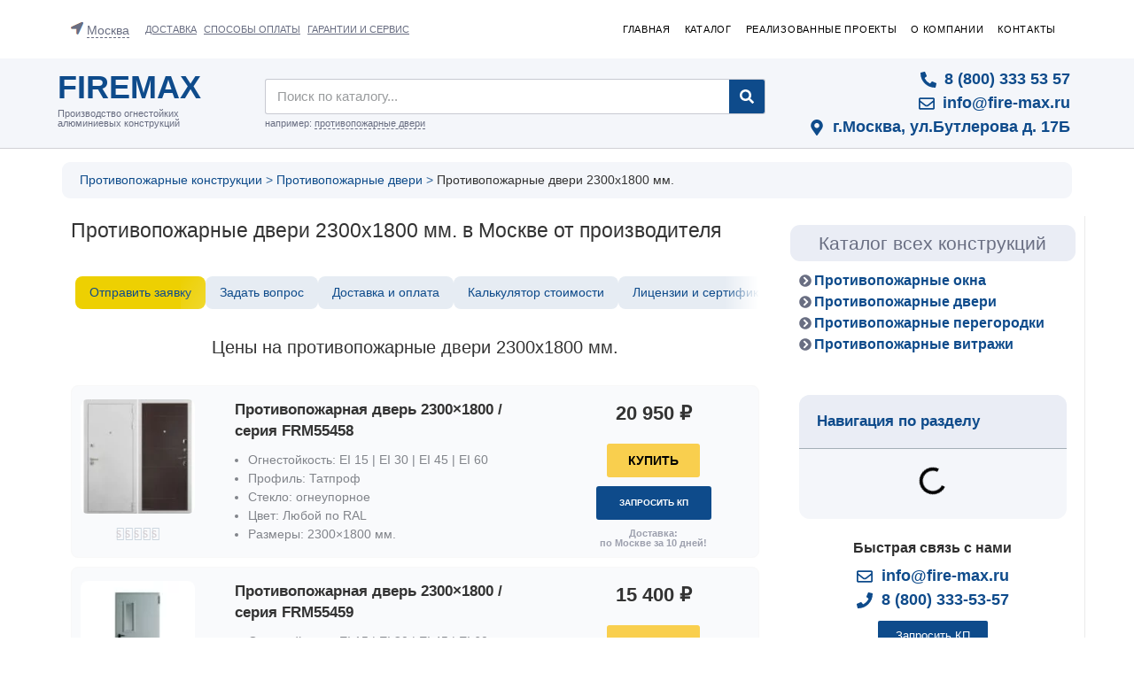

--- FILE ---
content_type: text/html; charset=UTF-8
request_url: https://fire-max.ru/catalog/protivopozharnye-dveri/protivopozharnye-dveri-2300x1800-mm/
body_size: 52590
content:
<!doctype html>
<html lang="ru_RU">
<head>
	<meta charset="utf-8">
		<meta name="viewport" content="width=device-width, initial-scale=1">
	<link rel="profile" href="https://gmpg.org/xfn/11">
		<!-- Optimized with WP Meteor v3.2.0 - https://wordpress.org/plugins/wp-meteor/ --><script data-wpmeteor-nooptimize="true" >var _wpmeteor={"rdelay":86400000,"preload":true,"elementor-animations":true,"elementor-pp":true,"v":"3.2.0","rest_url":"https:\/\/fire-max.ru\/wp-json\/"};(()=>{try{new MutationObserver(function(){}),new PerformanceObserver(function(){}),Object.assign({},{}),document.fonts.ready.then(function(){})}catch{t="wpmeteordisable=1",i=document.location.href,i.match(/[?&]wpmeteordisable/)||(o="",i.indexOf("?")==-1?i.indexOf("#")==-1?o=i+"?"+t:o=i.replace("#","?"+t+"#"):i.indexOf("#")==-1?o=i+"&"+t:o=i.replace("#","&"+t+"#"),document.location.href=o)}var t,i,o;})();

</script><script data-wpmeteor-nooptimize="true" >(()=>{var T=class{constructor(){this.l=[]}emit(e,r=null){this.l[e]&&this.l[e].forEach(n=>n(r))}on(e,r){this.l[e]||=[],this.l[e].push(r)}off(e,r){this.l[e]=(this.l[e]||[]).filter(n=>n!==r)}};var h=new T;var Oe=()=>Math.round(performance.now())/1e3;var xe={};((t,e)=>{try{let r=Object.defineProperty({},e,{get:function(){return xe[e]=!0}});t.addEventListener(e,null,r),t.removeEventListener(e,null,r)}catch{}})(window,"passive");var le=xe;var Ae=window,J=document,de="addEventListener",pe="removeEventListener",V="removeAttribute",Y="getAttribute",bt="setAttribute",_e="DOMContentLoaded",ke=["mouseover","keydown","touchmove","touchend","wheel"],Ne=["mouseover","mouseout","touchstart","touchmove","touchend","click"],U="data-wpmeteor-";var R=class{init(){let e=!1,r=!1,n=a=>{e||(e=!0,ke.forEach(l=>J.body[pe](l,n,le)),clearTimeout(r),h.emit("fi"))},s=a=>{let l=new MouseEvent("click",{view:a.view,bubbles:!0,cancelable:!0});return Object.defineProperty(l,"target",{writable:!1,value:a.target}),l};h.on("i",()=>{e||n()});let o=[],d=a=>{a.target&&"dispatchEvent"in a.target&&(a.type==="click"?(a.preventDefault(),a.stopPropagation(),o.push(s(a))):a.type!=="touchmove"&&o.push(a),a.target[bt](U+a.type,!0))};h.on("l",()=>{Ne.forEach(x=>Ae[pe](x,d));let a;for(;a=o.shift();){var l=a.target;l[Y](U+"touchstart")&&l[Y](U+"touchend")&&!l[Y](U+"click")?(l[Y](U+"touchmove")||(l[V](U+"touchmove"),o.push(s(a))),l[V](U+"touchstart"),l[V](U+"touchend")):l[V](U+a.type),l.dispatchEvent(a)}});let i=()=>{ke.forEach(a=>J.body[de](a,n,le)),Ne.forEach(a=>Ae[de](a,d)),J[pe](_e,i)};J[de](_e,i)}};var Te=document,$=Te.createElement("span");$.setAttribute("id","elementor-device-mode");$.setAttribute("class","elementor-screen-only");var Lt=!1,Re=()=>(Lt||Te.body.appendChild($),getComputedStyle($,":after").content.replace(/"/g,""));var X=window,He=document,Me=He.documentElement;var qe="getAttribute",Fe="setAttribute",Pe=t=>t[qe]("class")||"",Ie=(t,e)=>t[Fe]("class",e),We=()=>{window.addEventListener("load",function(){let t=Re(),e=Math.max(Me.clientWidth||0,X.innerWidth||0),r=Math.max(Me.clientHeight||0,X.innerHeight||0),n=["_animation_"+t,"animation_"+t,"_animation","_animation","animation"];Array.from(He.querySelectorAll(".elementor-invisible")).forEach(s=>{let o=s.getBoundingClientRect();if(o.top+X.scrollY<=r&&o.left+X.scrollX<e)try{let i=JSON.parse(s[qe]("data-settings"));if(i.trigger_source)return;let a=i._animation_delay||i.animation_delay||0,l,x;for(var d=0;d<n.length;d++)if(i[n[d]]){x=n[d],l=i[x];break}if(l){let Se=Pe(s),Et=l==="none"?Se:Se+" animated "+l,yt=setTimeout(()=>{Ie(s,Et.replace(/\belementor-invisible\b/,"")),n.forEach(wt=>delete i[wt]),s[Fe]("data-settings",JSON.stringify(i))},a);h.on("fi",()=>{clearTimeout(yt),Ie(s,Pe(s).replace(new RegExp("\b"+l+"\b"),""))})}}catch(i){console.error(i)}})})};var ue=document,ze="getAttribute",Dt="setAttribute",fe="querySelectorAll",je="data-in-mega_smartmenus",Qe=()=>{let t=ue.createElement("div");t.innerHTML='<span class="sub-arrow --wp-meteor"><i class="fa" aria-hidden="true"></i></span>';let e=t.firstChild,r=n=>{let s=[];for(;n=n.previousElementSibling;)s.push(n);return s};ue.addEventListener("DOMContentLoaded",function(){Array.from(ue[fe](".pp-advanced-menu ul")).forEach(n=>{if(n[ze](je))return;(n[ze]("class")||"").match(/\bmega-menu\b/)&&n[fe]("ul").forEach(d=>{d[Dt](je,!0)});let s=r(n),o=s.filter(d=>d).filter(d=>d.tagName==="A").pop();if(o||(o=s.map(d=>Array.from(d[fe]("a"))).filter(d=>d).flat().pop()),o){let d=e.cloneNode(!0);o.appendChild(d),new MutationObserver(a=>{a.forEach(({addedNodes:l})=>{l.forEach(x=>{if(x.nodeType===1&&x.tagName==="SPAN")try{o.removeChild(d)}catch{}})})}).observe(o,{childList:!0})}})})};var v="DOMContentLoaded",b="readystatechange",G="message";var j="SCRIPT",Gt=()=>{},_=console.error,u="data-wpmeteor-",w=Object.defineProperty,Le=Object.defineProperties,De="javascript/blocked",it=/^(text\/javascript|module)$/i,at="requestAnimationFrame",ct="requestIdleCallback",se="setTimeout",p=window,c=document,L="addEventListener",oe="removeEventListener",f="getAttribute",P="setAttribute",Z="removeAttribute",B="hasAttribute",m="load",ie="error",Q=p.constructor.name+"::",K=c.constructor.name+"::",lt=function(t,e){e=e||p;for(var r=0;r<this.length;r++)t.call(e,this[r],r,this)};"NodeList"in p&&!NodeList.prototype.forEach&&(NodeList.prototype.forEach=lt);"HTMLCollection"in p&&!HTMLCollection.prototype.forEach&&(HTMLCollection.prototype.forEach=lt);_wpmeteor["elementor-animations"]&&We();_wpmeteor["elementor-pp"]&&Qe();var y=[],A=[],Ke=window.innerHeight||document.documentElement.clientHeight,Je=window.innerWidth||document.documentElement.clientWidth,ee=!1,N=[],g={},dt=!1,Ge=!1,Bt=0,te=c.visibilityState==="visible"?p[at]:p[se],pt=p[ct]||te;c[L]("visibilitychange",()=>{te=c.visibilityState==="visible"?p[at]:p[se],pt=p[ct]||te});var E=p[se],re,M=["src","async","defer","type","integrity"],H=Object,q="definePropert";H[q+"y"]=(t,e,r)=>t===p&&["jQuery","onload"].indexOf(e)>=0||(t===c||t===c.body)&&["readyState","write","writeln","on"+b].indexOf(e)>=0?(["on"+b,"on"+m].indexOf(e)&&r.set&&(g["on"+b]=g["on"+b]||[],g["on"+b].push(r.set)),t):t instanceof HTMLScriptElement&&M.indexOf(e)>=0?(t[e+"Getters"]||(t[e+"Getters"]=[],t[e+"Setters"]=[],w(t,e,{set(n){t[e+"Setters"].forEach(s=>s.call(t,n))},get(){return t[e+"Getters"].slice(-1)[0]()}})),r.get&&t[e+"Getters"].push(r.get),r.set&&t[e+"Setters"].push(r.set),t):w(t,e,r);H[q+"ies"]=(t,e)=>{for(let r in e)H[q+"y"](t,r,e[r]);return t};var I,me,S=c[L].bind(c),ut=c[oe].bind(c),O=p[L].bind(p),ae=p[oe].bind(p);typeof EventTarget<"u"&&(I=EventTarget.prototype.addEventListener,me=EventTarget.prototype.removeEventListener,S=I.bind(c),ut=me.bind(c),O=I.bind(p),ae=me.bind(p));var C=c.createElement.bind(c),ce=c.__proto__.__lookupGetter__("readyState").bind(c),Ve="loading";w(c,"readyState",{get(){return Ve},set(t){return Ve=t}});var Ye=t=>N.filter(([e,,r],n)=>{if(!(t.indexOf(e.type)<0)){r||(r=e.target);try{let s=r.constructor.name+"::"+e.type;for(let o=0;o<g[s].length;o++)if(g[s][o]){let d=s+"::"+n+"::"+o;if(!he[d])return!0}}catch{}}}).length,F,he={},W=t=>{N.forEach(([e,r,n],s)=>{if(!(t.indexOf(e.type)<0)){n||(n=e.target);try{let o=n.constructor.name+"::"+e.type;if((g[o]||[]).length)for(let d=0;d<g[o].length;d++){let i=g[o][d];if(i){let a=o+"::"+s+"::"+d;if(!he[a]){he[a]=!0,c.readyState=r,F=o;try{Bt++,!i.prototype||i.prototype.constructor===i?i.bind(n)(e):i(e)}catch(l){_(l,i)}F=null}}}}catch(o){_(o)}}})};S(v,t=>{N.push([t,ce(),c])});S(b,t=>{N.push([t,ce(),c])});O(v,t=>{N.push([t,ce(),p])});O(m,t=>{N.push([t,ce(),p]),k||W([v,b,G,m])});var ft=t=>{N.push([t,c.readyState,p])},Ut=()=>{ae(G,ft),(g[Q+"message"]||[]).forEach(t=>{O(G,t)})};O(G,ft);h.on("fi",c.dispatchEvent.bind(c,new CustomEvent("fi")));h.on("fi",()=>{Ge=!0,k=!0,ht(),c.readyState="loading",E(D)});var mt=()=>{dt=!0,Ge&&!k&&(c.readyState="loading",E(D)),ae(m,mt)};O(m,mt);_wpmeteor.rdelay>=0&&new R().init(_wpmeteor.rdelay);var ve=1,$e=()=>{--ve||E(h.emit.bind(h,"l"))};var k=!1,D=()=>{let t=y.shift();if(t)t[f](u+"src")?t[B](u+"async")?(ve++,ge(t,$e),E(D)):ge(t,E.bind(null,D)):(t.origtype==De&&ge(t),E(D));else if(Ye([v,b,G]))W([v,b,G]),E(D);else if(Ge&&dt)if(Ye([m,G]))W([m,G]),E(D);else if(ve>1)pt(D);else if(A.length){for(;A.length;)y.push(A.shift());ht(),E(D)}else{if(p.RocketLazyLoadScripts)try{RocketLazyLoadScripts.run()}catch(e){_(e)}c.readyState="complete",Ut(),k=!1,ee=!0,p[se]($e)}else k=!1},Ee=t=>{let e=C(j),r=t.attributes;for(var n=r.length-1;n>=0;n--)e[P](r[n].name,r[n].value);let s=t[f](u+"type");return s?e.type=s:e.type="text/javascript",(t.textContent||"").match(/^\s*class RocketLazyLoadScripts/)?e.textContent=t.textContent.replace(/^\s*class\s*RocketLazyLoadScripts/,"window.RocketLazyLoadScripts=class").replace("RocketLazyLoadScripts.run();",""):e.textContent=t.textContent,["after","type","src","async","defer"].forEach(o=>e[Z](u+o)),e},Xe=(t,e)=>{let r=t.parentNode;if(r){if((r.nodeType===11?C(r.host.tagName):C(r.tagName)).appendChild(r.replaceChild(e,t)),!r.isConnected){_("Parent for",t," is not part of the DOM");return}return t}_("No parent for",t)},ge=(t,e)=>{let r=t[f](u+"src");if(r){let n=Ee(t),s=I?I.bind(n):n[L].bind(n);t.getEventListeners&&t.getEventListeners().forEach(([i,a])=>{s(i,a)}),e&&(s(m,e),s(ie,e)),n.src=r;let o=Xe(t,n),d=n[f]("type");(!o||t[B]("nomodule")||d&&!it.test(d))&&e&&e()}else t.origtype===De?Xe(t,Ee(t)):e&&e()},Be=(t,e)=>{let r=(g[t]||[]).indexOf(e);if(r>=0)return g[t][r]=void 0,!0},Ze=(t,e,...r)=>{if("HTMLDocument::"+v==F&&t===v&&!e.toString().match(/jQueryMock/)){h.on("l",c.addEventListener.bind(c,t,e,...r));return}if(e&&(t===v||t===b)){let n=K+t;g[n]=g[n]||[],g[n].push(e),ee&&W([t]);return}return S(t,e,...r)},et=(t,e)=>{if(t===v){let r=K+t;Be(r,e)}return ut(t,e)};Le(c,{[L]:{get(){return Ze},set(){return Ze}},[oe]:{get(){return et},set(){return et}}});var tt={},ye=t=>{if(t)try{t.match(/^\/\/\w+/)&&(t=c.location.protocol+t);let e=new URL(t),r=e.origin;if(r&&!tt[r]&&c.location.host!==e.host){let n=C("link");n.rel="preconnect",n.href=r,c.head.appendChild(n),tt[r]=!0}}catch{}},z={},gt=(t,e,r,n)=>{var s=C("link");s.rel=e?"modulepre"+m:"pre"+m,s.as="script",r&&s[P]("crossorigin",r),s.href=t,n.appendChild(s),z[t]=!0},ht=()=>{if(_wpmeteor.preload&&y.length){let t=c.createDocumentFragment();y.forEach(e=>{let r=e[f](u+"src");r&&!z[r]&&!e[f](u+"integrity")&&!e[B]("nomodule")&&gt(r,e[f](u+"type")=="module",e[B]("crossorigin")&&e[f]("crossorigin"),t)}),te(c.head.appendChild.bind(c.head,t))}};S(v,()=>{let t=[...y];y.splice(0,y.length),[...c.querySelectorAll("script["+u+"after]"),...t].forEach(e=>{if(ne.some(n=>n===e))return;let r=e.__lookupGetter__("type").bind(e);w(e,"origtype",{get(){return r()}}),(e[f](u+"src")||"").match(/\/gtm.js\?/)?A.push(e):e[B](u+"async")?A.unshift(e):y.push(e),ne.push(e)})});var we=function(...t){let e=C(...t);if(t[0].toUpperCase()!==j||!k)return e;let r=e[P].bind(e),n=e[f].bind(e),s=e[B].bind(e);r(u+"after","REORDER"),r(u+"type","text/javascript"),e.type=De;let o=[];e.getEventListeners=()=>o,H[q+"ies"](e,{onload:{set(i){o.push([m,i])}},onerror:{set(i){o.push([ie,i])}}}),M.forEach(i=>{let a=e.__lookupGetter__(i).bind(e);H[q+"y"](e,i,{set(l){return l?e[P](u+i,l):e[Z](u+i)},get(){return e[f](u+i)}}),w(e,"orig"+i,{get(){return a()}})}),e[L]=function(i,a){o.push([i,a])},e[P]=function(i,a){if(M.indexOf(i)>=0)return a?r(u+i,a):e[Z](u+i);r(i,a)},e[f]=function(i){return M.indexOf(i)>=0?n(u+i):n(i)},e[B]=function(i){return M.indexOf(i)>=0?s(u+i):s(i)};let d=e.attributes;return w(e,"attributes",{get(){return[...d].filter(a=>a.name!=="type"&&a.name!==u+"after").map(a=>({name:a.name.match(new RegExp(u))?a.name.replace(u,""):a.name,value:a.value}))}}),e};Object.defineProperty(c,"createElement",{set(t){t!==we&&(re=t)},get(){return re||we}});var ne=[],Ue=new MutationObserver(t=>{k&&t.forEach(({addedNodes:e,target:r})=>{e.forEach(n=>{if(n.nodeType===1)if(j===n.tagName)if(n[f](u+"after")==="REORDER"&&(!n[f](u+"type")||it.test(n[f](u+"type")))){let s=n[f](u+"src");ne.filter(o=>o===n).length&&_("Inserted twice",n),n.parentNode?(ne.push(n),(s||"").match(/\/gtm.js\?/)?(A.push(n),ye(s)):n[B](u+"async")?(A.unshift(n),ye(s)):(s&&y.length&&!n[f](u+"integrity")&&!n[B]("nomodule")&&!z[s]&&y.length&&(Gt(Oe(),"pre preload",y.length),gt(s,n[f](u+"type")=="module",n[B]("crossorigin")&&n[f]("crossorigin"),c.head)),y.push(n))):(n.addEventListener(m,o=>o.target.parentNode.removeChild(o.target)),n.addEventListener(ie,o=>o.target.parentNode.removeChild(o.target)),r.appendChild(n))}else h.emit("s",n.src);else n.tagName==="LINK"&&n[f]("as")==="script"&&(z[n[f]("href")]=!0)})})}),vt={childList:!0,subtree:!0,attributes:!0,attributeOldValue:!0};Ue.observe(c.documentElement,vt);var Ct=HTMLElement.prototype.attachShadow;HTMLElement.prototype.attachShadow=function(t){let e=Ct.call(this,t);return t.mode==="open"&&Ue.observe(e,vt),e};h.on("l",()=>{(!re||re===we)&&(c.createElement=C,Ue.disconnect())});var be=t=>{let e,r;!c.currentScript||!c.currentScript.parentNode?(e=c.body,r=e.lastChild):(r=c.currentScript,e=r.parentNode);try{let n=C("div");n.innerHTML=t,Array.from(n.childNodes).forEach(s=>{s.nodeName===j?e.insertBefore(Ee(s),r):e.insertBefore(s,r)})}catch(n){_(n)}},rt=t=>be(t+`
`);Le(c,{write:{get(){return be},set(t){return be=t}},writeln:{get(){return rt},set(t){return rt=t}}});var nt=(t,e,...r)=>{if("Window::"+v==F&&t===v&&!e.toString().match(/jQueryMock/)){h.on("l",p.addEventListener.bind(p,t,e,...r));return}if("Window::"+m==F&&t===m){h.on("l",p.addEventListener.bind(p,t,e,...r));return}if(e&&(t===m||t===v||t===G&&!ee)){let n=t===v?K+t:Q+t;g[n]=g[n]||[],g[n].push(e),ee&&W([t]);return}return O(t,e,...r)},st=(t,e)=>{if(t===m){let r=t===v?K+t:Q+t;Be(r,e)}return ae(t,e)};Le(p,{[L]:{get(){return nt},set(){return nt}},[oe]:{get(){return st},set(){return st}}});var Ce=t=>{let e;return{get(){return e},set(r){return e&&Be(t,r),g[t]=g[t]||[],g[t].push(r),e=r}}};S("wpl",t=>{let{target:e,event:r}=t.detail,n=e==p?c.body:e,s=n[f](u+"on"+r.type);n[Z](u+"on"+r.type),w(r,"target",{value:e}),w(r,"currentTarget",{value:e});let o=new Function(s).bind(e);e.event=r,p[L](m,p[L].bind(p,m,o))});{let t=Ce(Q+m);w(p,"onload",t),S(v,()=>{w(c.body,"onload",t)})}w(c,"onreadystatechange",Ce(K+b));w(p,"onmessage",Ce(Q+G));if(!1)try{}catch(t){}var St=t=>{let r={"4g":1250,"3g":2500,"2g":2500}[(navigator.connection||{}).effectiveType]||0,n=t.getBoundingClientRect(),s={top:-1*Ke-r,left:-1*Je-r,bottom:Ke+r,right:Je+r};return!(n.left>=s.right||n.right<=s.left||n.top>=s.bottom||n.bottom<=s.top)},ot=(t=!0)=>{let e=1,r=-1,n={},s=()=>{r++,--e||E(h.emit.bind(h,"i"),_wpmeteor.rdelay)};Array.from(c.getElementsByTagName("*")).forEach(o=>{let d,i,a;if(o.tagName==="IMG"){let l=o.currentSrc||o.src;l&&!n[l]&&!l.match(/^data:/i)&&((o.loading||"").toLowerCase()!=="lazy"||St(o))&&(d=l)}else if(o.tagName===j)ye(o[f](u+"src"));else if(o.tagName==="LINK"&&o[f]("as")==="script"&&["pre"+m,"modulepre"+m].indexOf(o[f]("rel"))>=0)z[o[f]("href")]=!0;else if((i=p.getComputedStyle(o))&&(a=(i.backgroundImage||"").match(/^url\s*\((.*?)\)/i))&&(a||[]).length){let l=a[0].slice(4,-1).replace(/"/g,"");!n[l]&&!l.match(/^data:/i)&&(d=l)}if(d){n[d]=!0;let l=new Image;t&&(e++,l[L](m,s),l[L](ie,s)),l.src=d}}),c.fonts.ready.then(()=>{s()})};_wpmeteor.rdelay===0?S(v,()=>E(ot.bind(null,!1))):O(m,ot);})();
//0.0.12

</script><script  data-wpmeteor-after="REORDER" type="javascript/blocked" data-wpmeteor-type="text/javascript"  data-wpmeteor-src="https://cdn.jsdelivr.net/npm/jquery@3.5.1/dist/jquery.min.js"></script>
<script  data-wpmeteor-after="REORDER" type="javascript/blocked" data-wpmeteor-type="text/javascript"  data-wpmeteor-src="https://cdn.jsdelivr.net/gh/fancyapps/fancybox@3.5.7/dist/jquery.fancybox.min.js"></script>
<link rel="stylesheet" href="https://cdn.jsdelivr.net/gh/fancyapps/fancybox@3.5.7/dist/jquery.fancybox.min.css">
	<link type="image/x-icon" rel="shortcut icon" href="/favicon.ico">
		<link type="image/png" sizes="16x16" rel="icon" href="/favicon-16x16.png">
		<link type="image/png" sizes="32x32" rel="icon" href="/favicon-32x32.png">
		<link type="image/png" sizes="192x192" rel="icon" href="/android-icon-192x192.png">
		<link rel="apple-touch-icon" sizes="180x180" href="/apple-touch-icon.png">
		<link rel="manifest" href="/site.webmanifest">
		<link rel="mask-icon" href="/safari-pinned-tab.svg" color="#2b5797">
		<meta name="msapplication-TileColor" content="#2b5797">
		<meta name="theme-color" content="#ffffff">
		<meta name="msapplication-TileColor" content="#ffffff">
		<meta name="msapplication-TileImage" content="/mstile-144x144.png">
		<meta name="msapplication-square70x70logo" content="/mstile-70x70.png">
		<meta name="msapplication-square150x150logo" content="/mstile-150x150.png">
		<meta name="msapplication-wide310x150logo" content="/mstile-310x310.png">
		<meta name="msapplication-square310x310logo" content="/mstile-310x150.png">
		<meta name="application-name" content="FIREMAX">
		<meta name="msapplication-config" content="/browserconfig.xml">
	
            <script  data-wpmeteor-after="REORDER" type="javascript/blocked" data-wpmeteor-type="text/javascript"  data-no-defer="1" data-ezscrex="false" data-cfasync="false" data-pagespeed-no-defer data-cookieconsent="ignore">
                var ctPublicFunctions = {"_ajax_nonce":"d626b4cacd","_rest_nonce":"a951c6bd42","_ajax_url":"\/wp-admin\/admin-ajax.php","_rest_url":"https:\/\/fire-max.ru\/wp-json\/","data__cookies_type":"none","data__ajax_type":"admin_ajax","data__bot_detector_enabled":1,"data__frontend_data_log_enabled":1,"cookiePrefix":"","wprocket_detected":false,"host_url":"fire-max.ru","text__ee_click_to_select":"\u041d\u0430\u0436\u043c\u0438\u0442\u0435 \u0434\u043b\u044f \u0432\u044b\u0431\u043e\u0440\u0430 \u0432\u0441\u0435\u0445 \u0434\u0430\u043d\u043d\u044b\u0445","text__ee_original_email":"\u041f\u043e\u043b\u043d\u044b\u0435 \u0434\u0430\u043d\u043d\u044b\u0435 \u0442\u0430\u043a\u0438\u0435","text__ee_got_it":"\u041f\u043e\u043b\u0443\u0447\u0438\u043b\u043e\u0441\u044c","text__ee_blocked":"\u0417\u0430\u0431\u043b\u043e\u043a\u0438\u0440\u043e\u0432\u0430\u043d\u043e","text__ee_cannot_connect":"\u041f\u043e\u0434\u043a\u043b\u044e\u0447\u0438\u0442\u044c\u0441\u044f \u043d\u0435 \u043f\u043e\u043b\u0443\u0447\u0438\u043b\u043e\u0441\u044c","text__ee_cannot_decode":"\u0420\u0430\u0441\u043a\u043e\u0434\u0438\u0440\u043e\u0432\u0430\u0442\u044c \u043f\u043e\u0447\u0442\u0443 \u043d\u0435 \u043f\u043e\u043b\u0443\u0447\u0438\u043b\u043e\u0441\u044c. \u041f\u0440\u0438\u0447\u0438\u043d\u0430 \u043d\u0435\u0438\u0437\u0432\u0435\u0441\u0442\u043d\u0430","text__ee_email_decoder":"\u0420\u0430\u0441\u043a\u043e\u0434\u0438\u0440\u043e\u0432\u0449\u0438\u043a \u043f\u043e\u0447\u0442 \u043e\u0442 CleanTalk","text__ee_wait_for_decoding":"\u041c\u0430\u0433\u0438\u044f \u0432 \u0434\u0435\u0439\u0441\u0442\u0432\u0438\u0438!","text__ee_decoding_process":"\u041f\u043e\u0436\u0430\u043b\u0443\u0439\u0441\u0442\u0430, \u043f\u043e\u0434\u043e\u0436\u0434\u0438\u0442\u0435 \u043d\u0435\u0441\u043a\u043e\u043b\u044c\u043a\u043e \u0441\u0435\u043a\u0443\u043d\u0434 \u0434\u043b\u044f \u0434\u0435\u043a\u043e\u0434\u0438\u0440\u043e\u0432\u0430\u043d\u0438\u044f \u0434\u0430\u043d\u043d\u044b\u0445."}
            </script>
        
            <script  data-wpmeteor-after="REORDER" type="javascript/blocked" data-wpmeteor-type="text/javascript"  data-no-defer="1" data-ezscrex="false" data-cfasync="false" data-pagespeed-no-defer data-cookieconsent="ignore">
                var ctPublic = {"_ajax_nonce":"d626b4cacd","settings__forms__check_internal":0,"settings__forms__check_external":0,"settings__forms__force_protection":0,"settings__forms__search_test":1,"settings__forms__wc_add_to_cart":0,"settings__data__bot_detector_enabled":1,"settings__sfw__anti_crawler":0,"blog_home":"https:\/\/fire-max.ru\/","pixel__setting":"3","pixel__enabled":true,"pixel__url":"https:\/\/moderate3-v4.cleantalk.org\/pixel\/26b6693cf161c28a1a8426a1f93b7b57.gif","data__email_check_before_post":1,"data__email_check_exist_post":1,"data__cookies_type":"none","data__key_is_ok":true,"data__visible_fields_required":true,"wl_brandname":"Anti-Spam by CleanTalk","wl_brandname_short":"CleanTalk","ct_checkjs_key":"c5e498cc9bde9201236edbd8d53a292bc1de5408d7fdf401ec93405b6c288aa9","emailEncoderPassKey":"59da41f059940a79deef65b67b15216c","bot_detector_forms_excluded":"W10=","advancedCacheExists":true,"varnishCacheExists":false,"wc_ajax_add_to_cart":false,"theRealPerson":{"phrases":{"trpHeading":"\u0417\u043d\u0430\u0447\u043e\u043a &quot;\u0420\u0435\u0430\u043b\u044c\u043d\u044b\u0439 \u0447\u0435\u043b\u043e\u0432\u0435\u043a&quot;","trpContent1":"\u041a\u043e\u043c\u043c\u0435\u043d\u0442\u0430\u0442\u043e\u0440 \u0432\u0435\u0434\u0451\u0442 \u0441\u0435\u0431\u044f \u043a\u0430\u043a \u0440\u0435\u0430\u043b\u044c\u043d\u044b\u0439 \u0447\u0435\u043b\u043e\u0432\u0435\u043a \u0438 \u043f\u0440\u043e\u0432\u0435\u0440\u0435\u043d, \u0447\u0442\u043e \u043e\u043d \u043d\u0435 \u0431\u043e\u0442.","trpContent2":"\u0410\u043d\u0442\u0438\u0441\u043f\u0430\u043c \u043e\u0442 CleanTalk","trpContentLearnMore":"\u0423\u0437\u043d\u0430\u0442\u044c \u0431\u043e\u043b\u044c\u0448\u0435"},"trpContentLink":"https:\/\/cleantalk.org\/help\/the-real-person?utm_id=&amp;utm_term=&amp;utm_source=admin_side&amp;utm_medium=trp_badge&amp;utm_content=trp_badge_link_click&amp;utm_campaign=apbct_links","imgPersonUrl":"https:\/\/fire-max.ru\/wp-content\/plugins\/cleantalk-spam-protect\/css\/images\/real_user.svg","imgShieldUrl":"https:\/\/fire-max.ru\/wp-content\/plugins\/cleantalk-spam-protect\/css\/images\/shield.svg"}}
            </script>
        
<!-- Поисковая оптимизация от Rank Math Pro - https://s.rankmath.com/home -->
<title>Противопожарные двери 2300x1800 мм. купить в Москве – компания Firemax</title>
<meta name="robots" content="follow, index, max-snippet:-1, max-video-preview:-1, max-image-preview:large"/>
<link rel="canonical" href="https://fire-max.ru/catalog/protivopozharnye-dveri/protivopozharnye-dveri-2300x1800-mm/" />
<meta property="og:locale" content="ru_RU" />
<meta property="og:type" content="article" />
<meta property="og:title" content="Противопожарные двери 2300x1800 мм. купить в Москве – компания Firemax" />
<meta property="og:url" content="https://fire-max.ru/catalog/protivopozharnye-dveri/protivopozharnye-dveri-2300x1800-mm/" />
<meta property="og:site_name" content="Firemax" />
<meta name="twitter:card" content="summary_large_image" />
<meta name="twitter:title" content="Противопожарные двери 2300x1800 мм. купить в Москве – компания Firemax" />
<meta name="twitter:label1" content="Товары" />
<meta name="twitter:data1" content="7" />
<script type="application/ld+json" class="rank-math-schema-pro">{"@context":"https://schema.org","@graph":[{"@type":"Organization","@id":"https://fire-max.ru/#organization","name":"Firemax","url":"https://fire-max.ru"},{"@type":"WebSite","@id":"https://fire-max.ru/#website","url":"https://fire-max.ru","name":"Firemax","publisher":{"@id":"https://fire-max.ru/#organization"},"inLanguage":"ru-RU"},{"@type":"CollectionPage","@id":"https://fire-max.ru/catalog/protivopozharnye-dveri/protivopozharnye-dveri-2300x1800-mm/#webpage","url":"https://fire-max.ru/catalog/protivopozharnye-dveri/protivopozharnye-dveri-2300x1800-mm/","name":"\u041f\u0440\u043e\u0442\u0438\u0432\u043e\u043f\u043e\u0436\u0430\u0440\u043d\u044b\u0435 \u0434\u0432\u0435\u0440\u0438 2300x1800 \u043c\u043c. \u043a\u0443\u043f\u0438\u0442\u044c в Москве \u2013 \u043a\u043e\u043c\u043f\u0430\u043d\u0438\u044f Firemax","isPartOf":{"@id":"https://fire-max.ru/#website"},"inLanguage":"ru-RU"},{"@context":"https://schema.org/","@graph":[{"@type":"Product","name":"\u041f\u0440\u043e\u0442\u0438\u0432\u043e\u043f\u043e\u0436\u0430\u0440\u043d\u0430\u044f \u0434\u0432\u0435\u0440\u044c 2300x1800 / \u0441\u0435\u0440\u0438\u044f FRM55458 \u043a\u0443\u043f\u0438\u0442\u044c в Москве \u2013 \u043a\u043e\u043c\u043f\u0430\u043d\u0438\u044f Firemax","url":"https://fire-max.ru/product/protivopozharnaja-dver-2300x1800-serija-frm55458/","@id":"https://fire-max.ru/product/protivopozharnaja-dver-2300x1800-serija-frm55458/","description":"\u041f\u0440\u043e\u0442\u0438\u0432\u043e\u043f\u043e\u0436\u0430\u0440\u043d\u0430\u044f \u0434\u0432\u0435\u0440\u044c 2300x1800 / \u0441\u0435\u0440\u0438\u044f FRM55458 \u0432 \u043d\u0430\u043b\u0438\u0447\u0438\u0438! \u0421\u0440\u0430\u0432\u043d\u0438\u0442\u0435 \u0446\u0435\u043d\u044b, \u0445\u0430\u0440\u0430\u043a\u0442\u0435\u0440\u0438\u0441\u0442\u0438\u043a\u0438 \u0438 \u043e\u0442\u0437\u044b\u0432\u044b \u043f\u043e\u043a\u0443\u043f\u0430\u0442\u0435\u043b\u0435\u0439. \u0414\u043e\u0441\u0442\u0430\u0432\u043b\u044f\u0435\u043c \u0432 \u043b\u044e\u0431\u044b\u0435 \u0440\u0435\u0433\u0438\u043e\u043d\u044b \u0420\u043e\u0441\u0441\u0438\u0438. \u041d\u0430\u0434\u0435\u0436\u043d\u0430\u044f \u0433\u0430\u0440\u0430\u043d\u0442\u0438\u044f \u043f\u043e \u0434\u043e\u0433\u043e\u0432\u043e\u0440\u0443 - 1 \u0433\u043e\u0434. \u0418\u0437\u0443\u0447\u0438\u0442\u0435 \u043d\u0430\u0448 \u043a\u0430\u0442\u0430\u043b\u043e\u0433 \u043a\u043e\u043d\u0441\u0442\u0440\u0443\u043a\u0446\u0438\u0439."},{"@type":"Product","name":"\u041f\u0440\u043e\u0442\u0438\u0432\u043e\u043f\u043e\u0436\u0430\u0440\u043d\u0430\u044f \u0434\u0432\u0435\u0440\u044c 2300x1800 / \u0441\u0435\u0440\u0438\u044f FRM55459 \u043a\u0443\u043f\u0438\u0442\u044c в Москве \u2013 \u043a\u043e\u043c\u043f\u0430\u043d\u0438\u044f Firemax","url":"https://fire-max.ru/product/protivopozharnaja-dver-2300x1800-serija-frm55459/","@id":"https://fire-max.ru/product/protivopozharnaja-dver-2300x1800-serija-frm55459/","description":"\u041f\u0440\u043e\u0442\u0438\u0432\u043e\u043f\u043e\u0436\u0430\u0440\u043d\u0430\u044f \u0434\u0432\u0435\u0440\u044c 2300x1800 / \u0441\u0435\u0440\u0438\u044f FRM55459 \u0432 \u043d\u0430\u043b\u0438\u0447\u0438\u0438! \u0421\u0440\u0430\u0432\u043d\u0438\u0442\u0435 \u0446\u0435\u043d\u044b, \u0445\u0430\u0440\u0430\u043a\u0442\u0435\u0440\u0438\u0441\u0442\u0438\u043a\u0438 \u0438 \u043e\u0442\u0437\u044b\u0432\u044b \u043f\u043e\u043a\u0443\u043f\u0430\u0442\u0435\u043b\u0435\u0439. \u0414\u043e\u0441\u0442\u0430\u0432\u043b\u044f\u0435\u043c \u0432 \u043b\u044e\u0431\u044b\u0435 \u0440\u0435\u0433\u0438\u043e\u043d\u044b \u0420\u043e\u0441\u0441\u0438\u0438. \u041d\u0430\u0434\u0435\u0436\u043d\u0430\u044f \u0433\u0430\u0440\u0430\u043d\u0442\u0438\u044f \u043f\u043e \u0434\u043e\u0433\u043e\u0432\u043e\u0440\u0443 - 1 \u0433\u043e\u0434. \u0418\u0437\u0443\u0447\u0438\u0442\u0435 \u043d\u0430\u0448 \u043a\u0430\u0442\u0430\u043b\u043e\u0433 \u043a\u043e\u043d\u0441\u0442\u0440\u0443\u043a\u0446\u0438\u0439."},{"@type":"Product","name":"\u041f\u0440\u043e\u0442\u0438\u0432\u043e\u043f\u043e\u0436\u0430\u0440\u043d\u0430\u044f \u0434\u0432\u0435\u0440\u044c 2300x1800 / \u0441\u0435\u0440\u0438\u044f FRM55460 \u043a\u0443\u043f\u0438\u0442\u044c в Москве \u2013 \u043a\u043e\u043c\u043f\u0430\u043d\u0438\u044f Firemax","url":"https://fire-max.ru/product/protivopozharnaja-dver-2300x1800-serija-frm55460/","@id":"https://fire-max.ru/product/protivopozharnaja-dver-2300x1800-serija-frm55460/","description":"\u041f\u0440\u043e\u0442\u0438\u0432\u043e\u043f\u043e\u0436\u0430\u0440\u043d\u0430\u044f \u0434\u0432\u0435\u0440\u044c 2300x1800 / \u0441\u0435\u0440\u0438\u044f FRM55460 \u0432 \u043d\u0430\u043b\u0438\u0447\u0438\u0438! \u0421\u0440\u0430\u0432\u043d\u0438\u0442\u0435 \u0446\u0435\u043d\u044b, \u0445\u0430\u0440\u0430\u043a\u0442\u0435\u0440\u0438\u0441\u0442\u0438\u043a\u0438 \u0438 \u043e\u0442\u0437\u044b\u0432\u044b \u043f\u043e\u043a\u0443\u043f\u0430\u0442\u0435\u043b\u0435\u0439. \u0414\u043e\u0441\u0442\u0430\u0432\u043b\u044f\u0435\u043c \u0432 \u043b\u044e\u0431\u044b\u0435 \u0440\u0435\u0433\u0438\u043e\u043d\u044b \u0420\u043e\u0441\u0441\u0438\u0438. \u041d\u0430\u0434\u0435\u0436\u043d\u0430\u044f \u0433\u0430\u0440\u0430\u043d\u0442\u0438\u044f \u043f\u043e \u0434\u043e\u0433\u043e\u0432\u043e\u0440\u0443 - 1 \u0433\u043e\u0434. \u0418\u0437\u0443\u0447\u0438\u0442\u0435 \u043d\u0430\u0448 \u043a\u0430\u0442\u0430\u043b\u043e\u0433 \u043a\u043e\u043d\u0441\u0442\u0440\u0443\u043a\u0446\u0438\u0439."},{"@type":"Product","name":"\u041f\u0440\u043e\u0442\u0438\u0432\u043e\u043f\u043e\u0436\u0430\u0440\u043d\u0430\u044f \u0434\u0432\u0435\u0440\u044c 2300x1800 / \u0441\u0435\u0440\u0438\u044f FRM55461 \u043a\u0443\u043f\u0438\u0442\u044c в Москве \u2013 \u043a\u043e\u043c\u043f\u0430\u043d\u0438\u044f Firemax","url":"https://fire-max.ru/product/protivopozharnaja-dver-2300x1800-serija-frm55461/","@id":"https://fire-max.ru/product/protivopozharnaja-dver-2300x1800-serija-frm55461/","description":"\u041f\u0440\u043e\u0442\u0438\u0432\u043e\u043f\u043e\u0436\u0430\u0440\u043d\u0430\u044f \u0434\u0432\u0435\u0440\u044c 2300x1800 / \u0441\u0435\u0440\u0438\u044f FRM55461 \u0432 \u043d\u0430\u043b\u0438\u0447\u0438\u0438! \u0421\u0440\u0430\u0432\u043d\u0438\u0442\u0435 \u0446\u0435\u043d\u044b, \u0445\u0430\u0440\u0430\u043a\u0442\u0435\u0440\u0438\u0441\u0442\u0438\u043a\u0438 \u0438 \u043e\u0442\u0437\u044b\u0432\u044b \u043f\u043e\u043a\u0443\u043f\u0430\u0442\u0435\u043b\u0435\u0439. \u0414\u043e\u0441\u0442\u0430\u0432\u043b\u044f\u0435\u043c \u0432 \u043b\u044e\u0431\u044b\u0435 \u0440\u0435\u0433\u0438\u043e\u043d\u044b \u0420\u043e\u0441\u0441\u0438\u0438. \u041d\u0430\u0434\u0435\u0436\u043d\u0430\u044f \u0433\u0430\u0440\u0430\u043d\u0442\u0438\u044f \u043f\u043e \u0434\u043e\u0433\u043e\u0432\u043e\u0440\u0443 - 1 \u0433\u043e\u0434. \u0418\u0437\u0443\u0447\u0438\u0442\u0435 \u043d\u0430\u0448 \u043a\u0430\u0442\u0430\u043b\u043e\u0433 \u043a\u043e\u043d\u0441\u0442\u0440\u0443\u043a\u0446\u0438\u0439."},{"@type":"Product","name":"\u041f\u0440\u043e\u0442\u0438\u0432\u043e\u043f\u043e\u0436\u0430\u0440\u043d\u0430\u044f \u0434\u0432\u0435\u0440\u044c 2300x1800 / \u0441\u0435\u0440\u0438\u044f FRM55462 \u043a\u0443\u043f\u0438\u0442\u044c в Москве \u2013 \u043a\u043e\u043c\u043f\u0430\u043d\u0438\u044f Firemax","url":"https://fire-max.ru/product/protivopozharnaja-dver-2300x1800-serija-frm55462/","@id":"https://fire-max.ru/product/protivopozharnaja-dver-2300x1800-serija-frm55462/","description":"\u041f\u0440\u043e\u0442\u0438\u0432\u043e\u043f\u043e\u0436\u0430\u0440\u043d\u0430\u044f \u0434\u0432\u0435\u0440\u044c 2300x1800 / \u0441\u0435\u0440\u0438\u044f FRM55462 \u0432 \u043d\u0430\u043b\u0438\u0447\u0438\u0438! \u0421\u0440\u0430\u0432\u043d\u0438\u0442\u0435 \u0446\u0435\u043d\u044b, \u0445\u0430\u0440\u0430\u043a\u0442\u0435\u0440\u0438\u0441\u0442\u0438\u043a\u0438 \u0438 \u043e\u0442\u0437\u044b\u0432\u044b \u043f\u043e\u043a\u0443\u043f\u0430\u0442\u0435\u043b\u0435\u0439. \u0414\u043e\u0441\u0442\u0430\u0432\u043b\u044f\u0435\u043c \u0432 \u043b\u044e\u0431\u044b\u0435 \u0440\u0435\u0433\u0438\u043e\u043d\u044b \u0420\u043e\u0441\u0441\u0438\u0438. \u041d\u0430\u0434\u0435\u0436\u043d\u0430\u044f \u0433\u0430\u0440\u0430\u043d\u0442\u0438\u044f \u043f\u043e \u0434\u043e\u0433\u043e\u0432\u043e\u0440\u0443 - 1 \u0433\u043e\u0434. \u0418\u0437\u0443\u0447\u0438\u0442\u0435 \u043d\u0430\u0448 \u043a\u0430\u0442\u0430\u043b\u043e\u0433 \u043a\u043e\u043d\u0441\u0442\u0440\u0443\u043a\u0446\u0438\u0439."},{"@type":"Product","name":"\u041f\u0440\u043e\u0442\u0438\u0432\u043e\u043f\u043e\u0436\u0430\u0440\u043d\u0430\u044f \u0434\u0432\u0435\u0440\u044c 2300x1800 / \u0441\u0435\u0440\u0438\u044f FRM55463 \u043a\u0443\u043f\u0438\u0442\u044c в Москве \u2013 \u043a\u043e\u043c\u043f\u0430\u043d\u0438\u044f Firemax","url":"https://fire-max.ru/product/protivopozharnaja-dver-2300x1800-serija-frm55463/","@id":"https://fire-max.ru/product/protivopozharnaja-dver-2300x1800-serija-frm55463/","description":"\u041f\u0440\u043e\u0442\u0438\u0432\u043e\u043f\u043e\u0436\u0430\u0440\u043d\u0430\u044f \u0434\u0432\u0435\u0440\u044c 2300x1800 / \u0441\u0435\u0440\u0438\u044f FRM55463 \u0432 \u043d\u0430\u043b\u0438\u0447\u0438\u0438! \u0421\u0440\u0430\u0432\u043d\u0438\u0442\u0435 \u0446\u0435\u043d\u044b, \u0445\u0430\u0440\u0430\u043a\u0442\u0435\u0440\u0438\u0441\u0442\u0438\u043a\u0438 \u0438 \u043e\u0442\u0437\u044b\u0432\u044b \u043f\u043e\u043a\u0443\u043f\u0430\u0442\u0435\u043b\u0435\u0439. \u0414\u043e\u0441\u0442\u0430\u0432\u043b\u044f\u0435\u043c \u0432 \u043b\u044e\u0431\u044b\u0435 \u0440\u0435\u0433\u0438\u043e\u043d\u044b \u0420\u043e\u0441\u0441\u0438\u0438. \u041d\u0430\u0434\u0435\u0436\u043d\u0430\u044f \u0433\u0430\u0440\u0430\u043d\u0442\u0438\u044f \u043f\u043e \u0434\u043e\u0433\u043e\u0432\u043e\u0440\u0443 - 1 \u0433\u043e\u0434. \u0418\u0437\u0443\u0447\u0438\u0442\u0435 \u043d\u0430\u0448 \u043a\u0430\u0442\u0430\u043b\u043e\u0433 \u043a\u043e\u043d\u0441\u0442\u0440\u0443\u043a\u0446\u0438\u0439."},{"@type":"Product","name":"\u041f\u0440\u043e\u0442\u0438\u0432\u043e\u043f\u043e\u0436\u0430\u0440\u043d\u0430\u044f \u0434\u0432\u0435\u0440\u044c 2300x1800 / \u0441\u0435\u0440\u0438\u044f FRM55464 \u043a\u0443\u043f\u0438\u0442\u044c в Москве \u2013 \u043a\u043e\u043c\u043f\u0430\u043d\u0438\u044f Firemax","url":"https://fire-max.ru/product/protivopozharnaja-dver-2300x1800-serija-frm55464/","@id":"https://fire-max.ru/product/protivopozharnaja-dver-2300x1800-serija-frm55464/","description":"\u041f\u0440\u043e\u0442\u0438\u0432\u043e\u043f\u043e\u0436\u0430\u0440\u043d\u0430\u044f \u0434\u0432\u0435\u0440\u044c 2300x1800 / \u0441\u0435\u0440\u0438\u044f FRM55464 \u0432 \u043d\u0430\u043b\u0438\u0447\u0438\u0438! \u0421\u0440\u0430\u0432\u043d\u0438\u0442\u0435 \u0446\u0435\u043d\u044b, \u0445\u0430\u0440\u0430\u043a\u0442\u0435\u0440\u0438\u0441\u0442\u0438\u043a\u0438 \u0438 \u043e\u0442\u0437\u044b\u0432\u044b \u043f\u043e\u043a\u0443\u043f\u0430\u0442\u0435\u043b\u0435\u0439. \u0414\u043e\u0441\u0442\u0430\u0432\u043b\u044f\u0435\u043c \u0432 \u043b\u044e\u0431\u044b\u0435 \u0440\u0435\u0433\u0438\u043e\u043d\u044b \u0420\u043e\u0441\u0441\u0438\u0438. \u041d\u0430\u0434\u0435\u0436\u043d\u0430\u044f \u0433\u0430\u0440\u0430\u043d\u0442\u0438\u044f \u043f\u043e \u0434\u043e\u0433\u043e\u0432\u043e\u0440\u0443 - 1 \u0433\u043e\u0434. \u0418\u0437\u0443\u0447\u0438\u0442\u0435 \u043d\u0430\u0448 \u043a\u0430\u0442\u0430\u043b\u043e\u0433 \u043a\u043e\u043d\u0441\u0442\u0440\u0443\u043a\u0446\u0438\u0439."}]}]}</script>
<!-- /Rank Math WordPress SEO плагин -->

<link rel="alternate" type="application/rss+xml" title="Firemax &raquo; Лента" href="https://fire-max.ru/feed/" />
<link rel="alternate" type="application/rss+xml" title="Firemax &raquo; Лента комментариев" href="https://fire-max.ru/comments/feed/" />
<link rel="alternate" type="application/rss+xml" title="Firemax &raquo; Лента элемента Противопожарные двери 2300x1800 мм. таксономии Категория" href="https://fire-max.ru/catalog/protivopozharnye-dveri/protivopozharnye-dveri-2300x1800-mm/feed/" />
<link rel='stylesheet' id='cr-frontend-css-css'  href='https://fire-max.ru/wp-content/plugins/customer-reviews-woocommerce/css/frontend.css?ver=5.52.1' media='all' />
<link rel='stylesheet' id='cr-badges-css-css'  href='https://fire-max.ru/wp-content/plugins/customer-reviews-woocommerce/css/badges.css?ver=5.52.1' media='all' />
<link rel='stylesheet' id='cleantalk-public-css-css'  href='https://fire-max.ru/wp-content/plugins/cleantalk-spam-protect/css/cleantalk-public.min.css?ver=6.70.1_1767984966' media='all' />
<link rel='stylesheet' id='cleantalk-email-decoder-css-css'  href='https://fire-max.ru/wp-content/plugins/cleantalk-spam-protect/css/cleantalk-email-decoder.min.css?ver=6.70.1_1767984966' media='all' />
<link rel='stylesheet' id='cleantalk-trp-css-css'  href='https://fire-max.ru/wp-content/plugins/cleantalk-spam-protect/css/cleantalk-trp.min.css?ver=6.70.1_1767984966' media='all' />
<link rel='stylesheet' id='expert-review-style-css'  href='https://fire-max.ru/wp-content/plugins/expert-review/assets/public/css/styles.min.css?ver=1.8.0' media='all' />
<link rel='stylesheet' id='woocommerce-general-css'  href='https://fire-max.ru/wp-content/plugins/woocommerce/assets/css/woocommerce.css?ver=6.8.0' media='all' />
<link rel='stylesheet' id='hello-elementor-css'  href='https://fire-max.ru/wp-content/themes/hello-elementor/style.min.css?ver=2.6.1' media='all' />
<link rel='stylesheet' id='hello-elementor-theme-style-css'  href='https://fire-max.ru/wp-content/themes/hello-elementor/theme.min.css?ver=2.6.1' media='all' />
<link rel='stylesheet' id='elementor-frontend-css'  href='https://fire-max.ru/wp-content/plugins/elementor/assets/css/frontend-lite.min.css?ver=3.7.1' media='all' />
<link rel='stylesheet' id='elementor-post-10-css'  href='https://fire-max.ru/wp-content/uploads/elementor/css/post-10.css?ver=1681852172' media='all' />
<link rel='stylesheet' id='dce-style-css'  href='https://fire-max.ru/wp-content/plugins/dynamic-content-for-elementor/assets/css/style.min.css?ver=2.7.4' media='all' />
<link rel='stylesheet' id='elementor-pro-css'  href='https://fire-max.ru/wp-content/plugins/elementor-pro/assets/css/frontend-lite.min.css?ver=3.7.3' media='all' />
<link rel='stylesheet' id='elementor-post-51-css'  href='https://fire-max.ru/wp-content/uploads/elementor/css/post-51.css?ver=1767655375' media='all' />
<link rel='stylesheet' id='elementor-post-61-css'  href='https://fire-max.ru/wp-content/uploads/elementor/css/post-61.css?ver=1767655527' media='all' />
<link rel='stylesheet' id='elementor-post-192-css'  href='https://fire-max.ru/wp-content/uploads/elementor/css/post-192.css?ver=1767655480' media='all' />
<script  data-wpmeteor-after="REORDER" type="javascript/blocked" data-wpmeteor-type="text/javascript"  data-wpmeteor-src='https://fire-max.ru/wp-content/plugins/cleantalk-spam-protect/js/apbct-public-bundle.min.js?ver=6.70.1_1767984966' id='apbct-public-bundle.min-js-js'></script>
<script  data-wpmeteor-after="REORDER" type="javascript/blocked" data-wpmeteor-type="text/javascript"  data-wpmeteor-src='https://fire-max.ru/wp-includes/js/jquery/jquery.min.js?ver=3.6.0' id='jquery-core-js'></script>
<style id="wpremark-styles">.wpremark{position:relative;display:flex;border:none}.wpremark p{margin:.75em 0}.wpremark p:first-child{margin-top:0}.wpremark p:last-child{margin-bottom:0}.wpremark .wpremark-body{width:100%;max-width:100%;align-self:center}.wpremark .wpremark-icon svg,.wpremark .wpremark-icon img{display:block;max-width:100%;max-height:100%}</style>	<noscript><style>.woocommerce-product-gallery{ opacity: 1 !important; }</style></noscript>
	
<!-- Marquiz script start -->
<script  data-wpmeteor-after="REORDER" type="javascript/blocked" data-wpmeteor-type="text/javascript" >
(function(w, d, s, o){
  var j = d.createElement(s); j.async = true; j.src = '//script.marquiz.ru/v2.js';j.onload = function() {
    if (document.readyState !== 'loading') Marquiz.init(o);
    else document.addEventListener("DOMContentLoaded", function() {
      Marquiz.init(o);
    });
  };
  d.head.insertBefore(j, d.head.firstElementChild);
})(window, document, 'script', {
    host: '//quiz.marquiz.ru',
    region: 'eu',
    id: '643792c7f59626002554e3e8',
    autoOpen: false,
    autoOpenFreq: 'once',
    openOnExit: false,
    disableOnMobile: false
  }
);
</script>
<!-- Marquiz script end -->
<script  data-wpmeteor-after="REORDER" type="javascript/blocked" data-wpmeteor-type="text/javascript" >(function(t, p) {window.Marquiz ? Marquiz.add([t, p]) : document.addEventListener('marquizLoaded', function() {Marquiz.add([t, p])})})('Inline', {id: '643792c7f59626002554e3e8', buttonText: 'Пройти тест', bgColor: '#d34085', textColor: '#ffffff', rounded: true, shadow: 'rgba(211, 64, 133, 0.5)', blicked: true})</script>

<script  data-wpmeteor-after="REORDER" type="javascript/blocked" data-wpmeteor-type="text/javascript" >setTimeout(function(){var s=document.createElement('script');s.src='//code-eu1.jivosite.com/widget/PJNIZb3OUt';document.head.appendChild(s);},5000);</script>

	
	    <script type="application/ld+json">
    {
        "@context": "https://schema.org",
        "@type": "Organization",
        "name": "Firemax Москва",
        "url": "https://fire-max.ru",
        "logo": "https://fire-max.ru/images/logo.png",
        "description": "Компания Firemax Москва, основанная в 2016 году, специализируется на производстве и реализации противопожарных конструкций из алюминия. Мы имеем большой опыт работы, современное производство, а также используем только проверенные и эффективные технологии, что позволяет нам гарантировать заказчикам наивысшее качество предложенных изделий.",
        "address": {
            "@type": "PostalAddress",
            "streetAddress": "г.Москва, ул.Бутлерова д. 17Б",
            "addressLocality": "Москва",
            "postalCode": "117342",
            "addressCountry": "RU"
        },
        "contactPoint": {
            "@type": "ContactPoint",
            "telephone": "8 (800) 333 53 57",
            "contactType": "отдел продаж",
            "email": "info@fire-max.ru"
        }
    }
    </script>
</head>
<body class="archive tax-product_cat term-protivopozharnye-dveri-2300x1800-mm term-472 theme-hello-elementor woocommerce woocommerce-page elementor-default elementor-template-full-width elementor-kit-10 elementor-page-192">

<div style="display: none; width: 1200px;" id="regions">
<section class="elementor-section elementor-top-section elementor-element elementor-element-368b78c elementor-section-boxed elementor-section-height-default elementor-section-height-default" data-id="368b78c" data-element_type="section">
						<div class="elementor-container elementor-column-gap-default">
					<div class="elementor-column elementor-col-100 elementor-top-column elementor-element elementor-element-2c4b4c7" data-id="2c4b4c7" data-element_type="column">
			<div class="elementor-widget-wrap elementor-element-populated">
								<div class="elementor-element elementor-element-21346a8 elementor-widget elementor-widget-heading" data-id="21346a8" data-element_type="widget" data-widget_type="heading.default">
				<div class="elementor-widget-container">
			<h4 class="elementor-heading-title elementor-size-default">Выберите город</h4>		</div>
				</div>
					</div>
		</div>
							</div>
		</section>

<section class="elementor-section elementor-top-section elementor-element elementor-element-e2f1d07 elementor-section-boxed elementor-section-height-default elementor-section-height-default" data-id="e2f1d07" data-element_type="section">
						<div class="elementor-container elementor-column-gap-default">
					<div class="elementor-column elementor-col-33 elementor-top-column elementor-element elementor-element-da31369" data-id="da31369" data-element_type="column">
			<div class="elementor-widget-wrap elementor-element-populated">
								<div class="elementor-element elementor-element-b0abb7c elementor-icon-list--layout-traditional elementor-list-item-link-full_width elementor-widget elementor-widget-icon-list" data-id="b0abb7c" data-element_type="widget" data-widget_type="icon-list.default">
				<div class="elementor-widget-container">
					<ul class="elementor-icon-list-items">
							<li class="elementor-icon-list-item">
											<a href="https://fire-max.ru/catalog/protivopozharnye-dveri/protivopozharnye-dveri-2300x1800-mm/">

											<span class="elementor-icon-list-text">Москва</span>
											</a>
									</li>
								<li class="elementor-icon-list-item">
											<a href="https://spb.fire-max.ru/catalog/protivopozharnye-dveri/protivopozharnye-dveri-2300x1800-mm/">

											<span class="elementor-icon-list-text">Санкт-Петербург</span>
											</a>
									</li>
								<li class="elementor-icon-list-item">
											<a href="https://kazan.fire-max.ru/catalog/protivopozharnye-dveri/protivopozharnye-dveri-2300x1800-mm/">

											<span class="elementor-icon-list-text">Казань</span>
											</a>
									</li>
								<li class="elementor-icon-list-item">
											<a href="
											https://novosibirsk.fire-max.ru/catalog/protivopozharnye-dveri/protivopozharnye-dveri-2300x1800-mm/">

											<span class="elementor-icon-list-text">Новосибирск</span>
											</a>
									</li>
								<li class="elementor-icon-list-item">
											<a href="
											https://ekaterinburg.fire-max.ru/catalog/protivopozharnye-dveri/protivopozharnye-dveri-2300x1800-mm/">

											<span class="elementor-icon-list-text">Екатеринбург</span>
											</a>
									</li>
						</ul>
				</div>
				</div>
					</div>
		</div>
				<div class="elementor-column elementor-col-33 elementor-top-column elementor-element elementor-element-425d40d" data-id="425d40d" data-element_type="column">
			<div class="elementor-widget-wrap elementor-element-populated">
								<div class="elementor-element elementor-element-da1e12c elementor-icon-list--layout-traditional elementor-list-item-link-full_width elementor-widget elementor-widget-icon-list" data-id="da1e12c" data-element_type="widget" data-widget_type="icon-list.default">
				<div class="elementor-widget-container">
					<ul class="elementor-icon-list-items">
							<li class="elementor-icon-list-item">
											<a href="
											https://nizhny-novgorod.fire-max.ru/catalog/protivopozharnye-dveri/protivopozharnye-dveri-2300x1800-mm/">

											<span class="elementor-icon-list-text">Нижний Новгород</span>
											</a>
									</li>
								<li class="elementor-icon-list-item">
											<a href="
											https://chelyabinsk.fire-max.ru/catalog/protivopozharnye-dveri/protivopozharnye-dveri-2300x1800-mm/">

											<span class="elementor-icon-list-text">Челябинск</span>
											</a>
									</li>
								<li class="elementor-icon-list-item">
											<a href="
											https://krasnoyarsk.fire-max.ru/catalog/protivopozharnye-dveri/protivopozharnye-dveri-2300x1800-mm/">

											<span class="elementor-icon-list-text">Красноярск</span>
											</a>
									</li>
								<li class="elementor-icon-list-item">
											<a href="
											https://samara.fire-max.ru/catalog/protivopozharnye-dveri/protivopozharnye-dveri-2300x1800-mm/">

											<span class="elementor-icon-list-text">Самара</span>
											</a>
									</li>
								<li class="elementor-icon-list-item">
											<a href="
											https://ufa.fire-max.ru/catalog/protivopozharnye-dveri/protivopozharnye-dveri-2300x1800-mm/">

											<span class="elementor-icon-list-text">Уфа</span>
											</a>
									</li>
						</ul>
				</div>
				</div>
					</div>
		</div>
				<div class="elementor-column elementor-col-33 elementor-top-column elementor-element elementor-element-560b5a0" data-id="560b5a0" data-element_type="column">
			<div class="elementor-widget-wrap elementor-element-populated">
								<div class="elementor-element elementor-element-b1895a2 elementor-icon-list--layout-traditional elementor-list-item-link-full_width elementor-widget elementor-widget-icon-list" data-id="b1895a2" data-element_type="widget" data-widget_type="icon-list.default">
				<div class="elementor-widget-container">
					<ul class="elementor-icon-list-items">
							<li class="elementor-icon-list-item">
											<a href="
											https://rostovnadonu.fire-max.ru/catalog/protivopozharnye-dveri/protivopozharnye-dveri-2300x1800-mm/">

											<span class="elementor-icon-list-text">Ростов-на-Дону</span>
											</a>
									</li>
								<li class="elementor-icon-list-item">
											<a href="
											https://omsk.fire-max.ru/catalog/protivopozharnye-dveri/protivopozharnye-dveri-2300x1800-mm/">

											<span class="elementor-icon-list-text">Омск</span>
											</a>
									</li>
								<li class="elementor-icon-list-item">
											<a href="
											https://krasnodar.fire-max.ru/catalog/protivopozharnye-dveri/protivopozharnye-dveri-2300x1800-mm/">

											<span class="elementor-icon-list-text">Краснодар</span>
											</a>
									</li>
								<li class="elementor-icon-list-item">
											<a href="
											https://voronezh.fire-max.ru/catalog/protivopozharnye-dveri/protivopozharnye-dveri-2300x1800-mm/">

											<span class="elementor-icon-list-text">Воронеж</span>
											</a>
									</li>
								<li class="elementor-icon-list-item">
											<a href="
											https://volgograd.fire-max.ru/catalog/protivopozharnye-dveri/protivopozharnye-dveri-2300x1800-mm/">

											<span class="elementor-icon-list-text">Волгоград</span>
											</a>
									</li>
						</ul>
				</div>
				</div>
					</div>
		</div>
							</div>
		</section>

		<section class="elementor-section elementor-top-section elementor-element elementor-element-6e2c3a1 elementor-section-boxed elementor-section-height-default elementor-section-height-default" data-id="6e2c3a1" data-element_type="section">
						<div class="elementor-container elementor-column-gap-default">
					<div class="elementor-column elementor-col-20 elementor-top-column elementor-element elementor-element-6f57ba9" data-id="6f57ba9" data-element_type="column">
			<div class="elementor-widget-wrap elementor-element-populated">
								<div class="elementor-element elementor-element-dea209e elementor-widget elementor-widget-heading" data-id="dea209e" data-element_type="widget" data-widget_type="heading.default">
				<div class="elementor-widget-container">
			<h5 class="elementor-heading-title elementor-size-default">А</h5>		</div>
				</div>
				<div class="elementor-element elementor-element-5978a9a elementor-icon-list--layout-traditional elementor-list-item-link-full_width elementor-widget elementor-widget-icon-list" data-id="5978a9a" data-element_type="widget" data-widget_type="icon-list.default">
				<div class="elementor-widget-container">
					<ul class="elementor-icon-list-items">
							<li class="elementor-icon-list-item">
											<a href="
											https://abakan.fire-max.ru/catalog/protivopozharnye-dveri/protivopozharnye-dveri-2300x1800-mm/">

											<span class="elementor-icon-list-text">Абакан</span>
											</a>
									</li>
								<li class="elementor-icon-list-item">
											<a href="
											https://almetevsk.fire-max.ru/catalog/protivopozharnye-dveri/protivopozharnye-dveri-2300x1800-mm/">

											<span class="elementor-icon-list-text">Альметьевск</span>
											</a>
									</li>
								<li class="elementor-icon-list-item">
											<a href="
											https://angarsk.fire-max.ru/catalog/protivopozharnye-dveri/protivopozharnye-dveri-2300x1800-mm/">

											<span class="elementor-icon-list-text">Ангарск</span>
											</a>
									</li>
								<li class="elementor-icon-list-item">
											<a href="
											https://arzamas.fire-max.ru/catalog/protivopozharnye-dveri/protivopozharnye-dveri-2300x1800-mm/">

											<span class="elementor-icon-list-text">Арзамас</span>
											</a>
									</li>
								<li class="elementor-icon-list-item">
											<a href="
											https://armavir.fire-max.ru/catalog/protivopozharnye-dveri/protivopozharnye-dveri-2300x1800-mm/">

											<span class="elementor-icon-list-text">Армавир</span>
											</a>
									</li>
								<li class="elementor-icon-list-item">
											<a href="
											https://artem.fire-max.ru/catalog/protivopozharnye-dveri/protivopozharnye-dveri-2300x1800-mm/">

											<span class="elementor-icon-list-text">Артём</span>
											</a>
									</li>
								<li class="elementor-icon-list-item">
											<a href="
											https://arhangelsk.fire-max.ru/catalog/protivopozharnye-dveri/protivopozharnye-dveri-2300x1800-mm/">

											<span class="elementor-icon-list-text">Архангельск</span>
											</a>
									</li>
								<li class="elementor-icon-list-item">
											<a href="
											https://astrahan.fire-max.ru/catalog/protivopozharnye-dveri/protivopozharnye-dveri-2300x1800-mm/">

											<span class="elementor-icon-list-text">Астрахань</span>
											</a>
									</li>
								<li class="elementor-icon-list-item">
											<a href="
											https://achinsk.fire-max.ru/catalog/protivopozharnye-dveri/protivopozharnye-dveri-2300x1800-mm/">

											<span class="elementor-icon-list-text">Ачинск</span>
											</a>
									</li>
						</ul>
				</div>
				</div>
				<div class="elementor-element elementor-element-8eb6709 elementor-widget elementor-widget-heading" data-id="8eb6709" data-element_type="widget" data-widget_type="heading.default">
				<div class="elementor-widget-container">
			<h5 class="elementor-heading-title elementor-size-default">Б</h5>		</div>
				</div>
				<div class="elementor-element elementor-element-b9f5210 elementor-icon-list--layout-traditional elementor-list-item-link-full_width elementor-widget elementor-widget-icon-list" data-id="b9f5210" data-element_type="widget" data-widget_type="icon-list.default">
				<div class="elementor-widget-container">
					<ul class="elementor-icon-list-items">
							<li class="elementor-icon-list-item">
											<a href="
											https://balakovo.fire-max.ru/catalog/protivopozharnye-dveri/protivopozharnye-dveri-2300x1800-mm/">

											<span class="elementor-icon-list-text">Балаково</span>
											</a>
									</li>
								<li class="elementor-icon-list-item">
											<a href="
											https://balashiha.fire-max.ru/catalog/protivopozharnye-dveri/protivopozharnye-dveri-2300x1800-mm/">

											<span class="elementor-icon-list-text">Балашиха</span>
											</a>
									</li>
								<li class="elementor-icon-list-item">
											<a href="
											https://barnaul.fire-max.ru/catalog/protivopozharnye-dveri/protivopozharnye-dveri-2300x1800-mm/">

											<span class="elementor-icon-list-text">Барнаул</span>
											</a>
									</li>
								<li class="elementor-icon-list-item">
											<a href="
											https://bataisk.fire-max.ru/catalog/protivopozharnye-dveri/protivopozharnye-dveri-2300x1800-mm/">

											<span class="elementor-icon-list-text">Батайск</span>
											</a>
									</li>
								<li class="elementor-icon-list-item">
											<a href="
											https://belgorod.fire-max.ru/catalog/protivopozharnye-dveri/protivopozharnye-dveri-2300x1800-mm/">

											<span class="elementor-icon-list-text">Белгород</span>
											</a>
									</li>
								<li class="elementor-icon-list-item">
											<a href="
											https://berdsk.fire-max.ru/catalog/protivopozharnye-dveri/protivopozharnye-dveri-2300x1800-mm/">

											<span class="elementor-icon-list-text">Бердск</span>
											</a>
									</li>
								<li class="elementor-icon-list-item">
											<a href="
											https://berezniki.fire-max.ru/catalog/protivopozharnye-dveri/protivopozharnye-dveri-2300x1800-mm/">

											<span class="elementor-icon-list-text">Березники</span>
											</a>
									</li>
								<li class="elementor-icon-list-item">
											<a href="
											https://biysk.fire-max.ru/catalog/protivopozharnye-dveri/protivopozharnye-dveri-2300x1800-mm/">

											<span class="elementor-icon-list-text">Бийск</span>
											</a>
									</li>
								<li class="elementor-icon-list-item">
											<a href="
											https://blagoveschensk.fire-max.ru/catalog/protivopozharnye-dveri/protivopozharnye-dveri-2300x1800-mm/">

											<span class="elementor-icon-list-text">Благовещенск</span>
											</a>
									</li>
								<li class="elementor-icon-list-item">
											<a href="
											https://bratsk.fire-max.ru/catalog/protivopozharnye-dveri/protivopozharnye-dveri-2300x1800-mm/">

											<span class="elementor-icon-list-text">Братск</span>
											</a>
									</li>
								<li class="elementor-icon-list-item">
											<a href="
											https://bryansk.fire-max.ru/catalog/protivopozharnye-dveri/protivopozharnye-dveri-2300x1800-mm/">

											<span class="elementor-icon-list-text">Брянск</span>
											</a>
									</li>
						</ul>
				</div>
				</div>
				<div class="elementor-element elementor-element-8ed10fc elementor-widget elementor-widget-heading" data-id="8ed10fc" data-element_type="widget" data-widget_type="heading.default">
				<div class="elementor-widget-container">
			<h5 class="elementor-heading-title elementor-size-default">В</h5>		</div>
				</div>
				<div class="elementor-element elementor-element-fa89899 elementor-icon-list--layout-traditional elementor-list-item-link-full_width elementor-widget elementor-widget-icon-list" data-id="fa89899" data-element_type="widget" data-widget_type="icon-list.default">
				<div class="elementor-widget-container">
					<ul class="elementor-icon-list-items">
							<li class="elementor-icon-list-item">
											<a href="
											https://veliky-novgorod.fire-max.ru/catalog/protivopozharnye-dveri/protivopozharnye-dveri-2300x1800-mm/">

											<span class="elementor-icon-list-text">Великий Новгород</span>
											</a>
									</li>
								<li class="elementor-icon-list-item">
											<a href="
											https://vladivostok.fire-max.ru/catalog/protivopozharnye-dveri/protivopozharnye-dveri-2300x1800-mm/">

											<span class="elementor-icon-list-text">Владивосток</span>
											</a>
									</li>
								<li class="elementor-icon-list-item">
											<a href="
											https://vladikavkaz.fire-max.ru/catalog/protivopozharnye-dveri/protivopozharnye-dveri-2300x1800-mm/">

											<span class="elementor-icon-list-text">Владикавказ</span>
											</a>
									</li>
								<li class="elementor-icon-list-item">
											<a href="
											https://vladimir.fire-max.ru/catalog/protivopozharnye-dveri/protivopozharnye-dveri-2300x1800-mm/">

											<span class="elementor-icon-list-text">Владимир</span>
											</a>
									</li>
								<li class="elementor-icon-list-item">
											<a href="
											https://volgodonsk.fire-max.ru/catalog/protivopozharnye-dveri/protivopozharnye-dveri-2300x1800-mm/">

											<span class="elementor-icon-list-text">Волгодонск</span>
											</a>
									</li>
								<li class="elementor-icon-list-item">
											<a href="
											https://volzhsky.fire-max.ru/catalog/protivopozharnye-dveri/protivopozharnye-dveri-2300x1800-mm/">

											<span class="elementor-icon-list-text">Волжский</span>
											</a>
									</li>
								<li class="elementor-icon-list-item">
											<a href="
											https://vologda.fire-max.ru/catalog/protivopozharnye-dveri/protivopozharnye-dveri-2300x1800-mm/">

											<span class="elementor-icon-list-text">Вологда</span>
											</a>
									</li>
						</ul>
				</div>
				</div>
				<div class="elementor-element elementor-element-c6066bc elementor-widget elementor-widget-heading" data-id="c6066bc" data-element_type="widget" data-widget_type="heading.default">
				<div class="elementor-widget-container">
			<h5 class="elementor-heading-title elementor-size-default">Г</h5>		</div>
				</div>
				<div class="elementor-element elementor-element-5ea56ad elementor-icon-list--layout-traditional elementor-list-item-link-full_width elementor-widget elementor-widget-icon-list" data-id="5ea56ad" data-element_type="widget" data-widget_type="icon-list.default">
				<div class="elementor-widget-container">
					<ul class="elementor-icon-list-items">
							<li class="elementor-icon-list-item">
											<a href="
											https://grozny.fire-max.ru/catalog/protivopozharnye-dveri/protivopozharnye-dveri-2300x1800-mm/">

											<span class="elementor-icon-list-text">Грозный</span>
											</a>
									</li>
						</ul>
				</div>
				</div>
				<div class="elementor-element elementor-element-a983d73 elementor-widget elementor-widget-heading" data-id="a983d73" data-element_type="widget" data-widget_type="heading.default">
				<div class="elementor-widget-container">
			<h5 class="elementor-heading-title elementor-size-default">Д</h5>		</div>
				</div>
				<div class="elementor-element elementor-element-274b37f elementor-icon-list--layout-traditional elementor-list-item-link-full_width elementor-widget elementor-widget-icon-list" data-id="274b37f" data-element_type="widget" data-widget_type="icon-list.default">
				<div class="elementor-widget-container">
					<ul class="elementor-icon-list-items">
							<li class="elementor-icon-list-item">
											<a href="
											https://derbent.fire-max.ru/catalog/protivopozharnye-dveri/protivopozharnye-dveri-2300x1800-mm/">

											<span class="elementor-icon-list-text">Дербент</span>
											</a>
									</li>
								<li class="elementor-icon-list-item">
											<a href="
											https://dzerzhinsk.fire-max.ru/catalog/protivopozharnye-dveri/protivopozharnye-dveri-2300x1800-mm/">

											<span class="elementor-icon-list-text">Дзержинск</span>
											</a>
									</li>
								<li class="elementor-icon-list-item">
											<a href="
											https://dimitrovgrad.fire-max.ru/catalog/protivopozharnye-dveri/protivopozharnye-dveri-2300x1800-mm/">

											<span class="elementor-icon-list-text">Димитровград</span>
											</a>
									</li>
								<li class="elementor-icon-list-item">
											<a href="
											https://dolgoprudny.fire-max.ru/catalog/protivopozharnye-dveri/protivopozharnye-dveri-2300x1800-mm/">

											<span class="elementor-icon-list-text">Долгопрудный</span>
											</a>
									</li>
								<li class="elementor-icon-list-item">
											<a href="
											https://domodedovo.fire-max.ru/catalog/protivopozharnye-dveri/protivopozharnye-dveri-2300x1800-mm/">

											<span class="elementor-icon-list-text">Домодедово</span>
											</a>
									</li>
						</ul>
				</div>
				</div>
				<div class="elementor-element elementor-element-f85a714 elementor-widget elementor-widget-heading" data-id="f85a714" data-element_type="widget" data-widget_type="heading.default">
				<div class="elementor-widget-container">
			<h5 class="elementor-heading-title elementor-size-default">Е</h5>		</div>
				</div>
				<div class="elementor-element elementor-element-c3e1826 elementor-icon-list--layout-traditional elementor-list-item-link-full_width elementor-widget elementor-widget-icon-list" data-id="c3e1826" data-element_type="widget" data-widget_type="icon-list.default">
				<div class="elementor-widget-container">
					<ul class="elementor-icon-list-items">
							<li class="elementor-icon-list-item">
											<a href="
											https://evpatoriya.fire-max.ru/catalog/protivopozharnye-dveri/protivopozharnye-dveri-2300x1800-mm/">

											<span class="elementor-icon-list-text">Евпатория</span>
											</a>
									</li>
								<li class="elementor-icon-list-item">
											<a href="
											https://elec.fire-max.ru/catalog/protivopozharnye-dveri/protivopozharnye-dveri-2300x1800-mm/">

											<span class="elementor-icon-list-text">Елец</span>
											</a>
									</li>
								<li class="elementor-icon-list-item">
											<a href="
											https://essentuki.fire-max.ru/catalog/protivopozharnye-dveri/protivopozharnye-dveri-2300x1800-mm/">

											<span class="elementor-icon-list-text">Ессентуки</span>
											</a>
									</li>
						</ul>
				</div>
				</div>
				<div class="elementor-element elementor-element-8f9fc48 elementor-widget elementor-widget-heading" data-id="8f9fc48" data-element_type="widget" data-widget_type="heading.default">
				<div class="elementor-widget-container">
			<h5 class="elementor-heading-title elementor-size-default">Ж</h5>		</div>
				</div>
				<div class="elementor-element elementor-element-476d4f8 elementor-icon-list--layout-traditional elementor-list-item-link-full_width elementor-widget elementor-widget-icon-list" data-id="476d4f8" data-element_type="widget" data-widget_type="icon-list.default">
				<div class="elementor-widget-container">
					<ul class="elementor-icon-list-items">
							<li class="elementor-icon-list-item">
											<a href="
											https://zhukovsky.fire-max.ru/catalog/protivopozharnye-dveri/protivopozharnye-dveri-2300x1800-mm/">

											<span class="elementor-icon-list-text">Жуковский</span>
											</a>
									</li>
						</ul>
				</div>
				</div>
				<div class="elementor-element elementor-element-be574f8 elementor-widget elementor-widget-heading" data-id="be574f8" data-element_type="widget" data-widget_type="heading.default">
				<div class="elementor-widget-container">
			<h5 class="elementor-heading-title elementor-size-default">З</h5>		</div>
				</div>
				<div class="elementor-element elementor-element-77b3b4d elementor-icon-list--layout-traditional elementor-list-item-link-full_width elementor-widget elementor-widget-icon-list" data-id="77b3b4d" data-element_type="widget" data-widget_type="icon-list.default">
				<div class="elementor-widget-container">
					<ul class="elementor-icon-list-items">
							<li class="elementor-icon-list-item">
											<a href="
											https://zlatoust.fire-max.ru/catalog/protivopozharnye-dveri/protivopozharnye-dveri-2300x1800-mm/">

											<span class="elementor-icon-list-text">Златоуст</span>
											</a>
									</li>
						</ul>
				</div>
				</div>
					</div>
		</div>
				<div class="elementor-column elementor-col-20 elementor-top-column elementor-element elementor-element-b490263" data-id="b490263" data-element_type="column">
			<div class="elementor-widget-wrap elementor-element-populated">
								<div class="elementor-element elementor-element-1b1aa1c elementor-widget elementor-widget-heading" data-id="1b1aa1c" data-element_type="widget" data-widget_type="heading.default">
				<div class="elementor-widget-container">
			<h5 class="elementor-heading-title elementor-size-default">И</h5>		</div>
				</div>
				<div class="elementor-element elementor-element-730d29b elementor-icon-list--layout-traditional elementor-list-item-link-full_width elementor-widget elementor-widget-icon-list" data-id="730d29b" data-element_type="widget" data-widget_type="icon-list.default">
				<div class="elementor-widget-container">
					<ul class="elementor-icon-list-items">
							<li class="elementor-icon-list-item">
											<a href="
											https://ivanovo.fire-max.ru/catalog/protivopozharnye-dveri/protivopozharnye-dveri-2300x1800-mm/">

											<span class="elementor-icon-list-text">Иваново</span>
											</a>
									</li>
								<li class="elementor-icon-list-item">
											<a href="
											https://izhevsk.fire-max.ru/catalog/protivopozharnye-dveri/protivopozharnye-dveri-2300x1800-mm/">

											<span class="elementor-icon-list-text">Ижевск</span>
											</a>
									</li>
								<li class="elementor-icon-list-item">
											<a href="
											https://irkutsk.fire-max.ru/catalog/protivopozharnye-dveri/protivopozharnye-dveri-2300x1800-mm/">

											<span class="elementor-icon-list-text">Иркутск</span>
											</a>
									</li>
						</ul>
				</div>
				</div>
				<div class="elementor-element elementor-element-d7616d7 elementor-widget elementor-widget-heading" data-id="d7616d7" data-element_type="widget" data-widget_type="heading.default">
				<div class="elementor-widget-container">
			<h5 class="elementor-heading-title elementor-size-default">Й</h5>		</div>
				</div>
				<div class="elementor-element elementor-element-dcc922f elementor-icon-list--layout-traditional elementor-list-item-link-full_width elementor-widget elementor-widget-icon-list" data-id="dcc922f" data-element_type="widget" data-widget_type="icon-list.default">
				<div class="elementor-widget-container">
					<ul class="elementor-icon-list-items">
							<li class="elementor-icon-list-item">
											<a href="
											https://yoshkar-ola.fire-max.ru/catalog/protivopozharnye-dveri/protivopozharnye-dveri-2300x1800-mm/">

											<span class="elementor-icon-list-text">Йошкар-Ола</span>
											</a>
									</li>
						</ul>
				</div>
				</div>
				<div class="elementor-element elementor-element-13a7103 elementor-widget elementor-widget-heading" data-id="13a7103" data-element_type="widget" data-widget_type="heading.default">
				<div class="elementor-widget-container">
			<h5 class="elementor-heading-title elementor-size-default">К</h5>		</div>
				</div>
				<div class="elementor-element elementor-element-133ac5b elementor-icon-list--layout-traditional elementor-list-item-link-full_width elementor-widget elementor-widget-icon-list" data-id="133ac5b" data-element_type="widget" data-widget_type="icon-list.default">
				<div class="elementor-widget-container">
					<ul class="elementor-icon-list-items">
							<li class="elementor-icon-list-item">
											<a href="
											https://kaliningrad.fire-max.ru/catalog/protivopozharnye-dveri/protivopozharnye-dveri-2300x1800-mm/">

											<span class="elementor-icon-list-text">Калининград</span>
											</a>
									</li>
								<li class="elementor-icon-list-item">
											<a href="
											https://kaluga.fire-max.ru/catalog/protivopozharnye-dveri/protivopozharnye-dveri-2300x1800-mm/">

											<span class="elementor-icon-list-text">Калуга</span>
											</a>
									</li>
								<li class="elementor-icon-list-item">
											<a href="
											https://kamensk-uralsky.fire-max.ru/catalog/protivopozharnye-dveri/protivopozharnye-dveri-2300x1800-mm/">

											<span class="elementor-icon-list-text">Каменск-Уральский</span>
											</a>
									</li>
								<li class="elementor-icon-list-item">
											<a href="
											https://kamyshin.fire-max.ru/catalog/protivopozharnye-dveri/protivopozharnye-dveri-2300x1800-mm/">

											<span class="elementor-icon-list-text">Камышин</span>
											</a>
									</li>
								<li class="elementor-icon-list-item">
											<a href="
											https://kaspiysk.fire-max.ru/catalog/protivopozharnye-dveri/protivopozharnye-dveri-2300x1800-mm/">

											<span class="elementor-icon-list-text">Каспийск</span>
											</a>
									</li>
								<li class="elementor-icon-list-item">
											<a href="
											https://kemerovo.fire-max.ru/catalog/protivopozharnye-dveri/protivopozharnye-dveri-2300x1800-mm/">

											<span class="elementor-icon-list-text">Кемерово</span>
											</a>
									</li>
								<li class="elementor-icon-list-item">
											<a href="
											https://kerch.fire-max.ru/catalog/protivopozharnye-dveri/protivopozharnye-dveri-2300x1800-mm/">

											<span class="elementor-icon-list-text">Керчь</span>
											</a>
									</li>
								<li class="elementor-icon-list-item">
											<a href="
											https://kirov.fire-max.ru/catalog/protivopozharnye-dveri/protivopozharnye-dveri-2300x1800-mm/">

											<span class="elementor-icon-list-text">Киров</span>
											</a>
									</li>
								<li class="elementor-icon-list-item">
											<a href="
											https://kislovodsk.fire-max.ru/catalog/protivopozharnye-dveri/protivopozharnye-dveri-2300x1800-mm/">

											<span class="elementor-icon-list-text">Кисловодск</span>
											</a>
									</li>
								<li class="elementor-icon-list-item">
											<a href="
											https://kovrov.fire-max.ru/catalog/protivopozharnye-dveri/protivopozharnye-dveri-2300x1800-mm/">

											<span class="elementor-icon-list-text">Ковров</span>
											</a>
									</li>
								<li class="elementor-icon-list-item">
											<a href="
											https://kolomna.fire-max.ru/catalog/protivopozharnye-dveri/protivopozharnye-dveri-2300x1800-mm/">

											<span class="elementor-icon-list-text">Коломна</span>
											</a>
									</li>
								<li class="elementor-icon-list-item">
											<a href="
											https://komsomolsk-na-amure.fire-max.ru/catalog/protivopozharnye-dveri/protivopozharnye-dveri-2300x1800-mm/">

											<span class="elementor-icon-list-text">Комсомольск-на-Амуре</span>
											</a>
									</li>
								<li class="elementor-icon-list-item">
											<a href="
											https://kopeisk.fire-max.ru/catalog/protivopozharnye-dveri/protivopozharnye-dveri-2300x1800-mm/">

											<span class="elementor-icon-list-text">Копейск</span>
											</a>
									</li>
								<li class="elementor-icon-list-item">
											<a href="
											https://korolev.fire-max.ru/catalog/protivopozharnye-dveri/protivopozharnye-dveri-2300x1800-mm/">

											<span class="elementor-icon-list-text">Королёв</span>
											</a>
									</li>
								<li class="elementor-icon-list-item">
											<a href="
											https://kostroma.fire-max.ru/catalog/protivopozharnye-dveri/protivopozharnye-dveri-2300x1800-mm/">

											<span class="elementor-icon-list-text">Кострома</span>
											</a>
									</li>
								<li class="elementor-icon-list-item">
											<a href="
											https://krasnogorsk.fire-max.ru/catalog/protivopozharnye-dveri/protivopozharnye-dveri-2300x1800-mm/">

											<span class="elementor-icon-list-text">Красногорск</span>
											</a>
									</li>
								<li class="elementor-icon-list-item">
											<a href="
											https://kurgan.fire-max.ru/catalog/protivopozharnye-dveri/protivopozharnye-dveri-2300x1800-mm/">

											<span class="elementor-icon-list-text">Курган</span>
											</a>
									</li>
								<li class="elementor-icon-list-item">
											<a href="
											https://kursk.fire-max.ru/catalog/protivopozharnye-dveri/protivopozharnye-dveri-2300x1800-mm/">

											<span class="elementor-icon-list-text">Курск</span>
											</a>
									</li>
								<li class="elementor-icon-list-item">
											<a href="
											https://kyzyl.fire-max.ru/catalog/protivopozharnye-dveri/protivopozharnye-dveri-2300x1800-mm/">

											<span class="elementor-icon-list-text">Кызыл</span>
											</a>
									</li>
						</ul>
				</div>
				</div>
				<div class="elementor-element elementor-element-a36e774 elementor-widget elementor-widget-heading" data-id="a36e774" data-element_type="widget" data-widget_type="heading.default">
				<div class="elementor-widget-container">
			<h5 class="elementor-heading-title elementor-size-default">Л</h5>		</div>
				</div>
				<div class="elementor-element elementor-element-216f292 elementor-icon-list--layout-traditional elementor-list-item-link-full_width elementor-widget elementor-widget-icon-list" data-id="216f292" data-element_type="widget" data-widget_type="icon-list.default">
				<div class="elementor-widget-container">
					<ul class="elementor-icon-list-items">
							<li class="elementor-icon-list-item">
											<a href="
											https://lipetsk.fire-max.ru/catalog/protivopozharnye-dveri/protivopozharnye-dveri-2300x1800-mm/">

											<span class="elementor-icon-list-text">Липецк</span>
											</a>
									</li>
								<li class="elementor-icon-list-item">
											<a href="
											https://lubercy.fire-max.ru/catalog/protivopozharnye-dveri/protivopozharnye-dveri-2300x1800-mm/">

											<span class="elementor-icon-list-text">Люберцы</span>
											</a>
									</li>
						</ul>
				</div>
				</div>
				<div class="elementor-element elementor-element-a362004 elementor-widget elementor-widget-heading" data-id="a362004" data-element_type="widget" data-widget_type="heading.default">
				<div class="elementor-widget-container">
			<h5 class="elementor-heading-title elementor-size-default">М</h5>		</div>
				</div>
				<div class="elementor-element elementor-element-02e6a70 elementor-icon-list--layout-traditional elementor-list-item-link-full_width elementor-widget elementor-widget-icon-list" data-id="02e6a70" data-element_type="widget" data-widget_type="icon-list.default">
				<div class="elementor-widget-container">
					<ul class="elementor-icon-list-items">
							<li class="elementor-icon-list-item">
											<a href="
											https://magnitogorsk.fire-max.ru/catalog/protivopozharnye-dveri/protivopozharnye-dveri-2300x1800-mm/">

											<span class="elementor-icon-list-text">Магнитогорск</span>
											</a>
									</li>
								<li class="elementor-icon-list-item">
											<a href="
											https://maikop.fire-max.ru/catalog/protivopozharnye-dveri/protivopozharnye-dveri-2300x1800-mm/">

											<span class="elementor-icon-list-text">Майкоп</span>
											</a>
									</li>
								<li class="elementor-icon-list-item">
											<a href="
											https://mahachkala.fire-max.ru/catalog/protivopozharnye-dveri/protivopozharnye-dveri-2300x1800-mm/">

											<span class="elementor-icon-list-text">Махачкала</span>
											</a>
									</li>
								<li class="elementor-icon-list-item">
											<a href="
											https://miass.fire-max.ru/catalog/protivopozharnye-dveri/protivopozharnye-dveri-2300x1800-mm/">

											<span class="elementor-icon-list-text">Миасс</span>
											</a>
									</li>
								<li class="elementor-icon-list-item">
											<a href="
											https://murmansk.fire-max.ru/catalog/protivopozharnye-dveri/protivopozharnye-dveri-2300x1800-mm/">

											<span class="elementor-icon-list-text">Мурманск</span>
											</a>
									</li>
								<li class="elementor-icon-list-item">
											<a href="
											https://murom.fire-max.ru/catalog/protivopozharnye-dveri/protivopozharnye-dveri-2300x1800-mm/">

											<span class="elementor-icon-list-text">Муром</span>
											</a>
									</li>
								<li class="elementor-icon-list-item">
											<a href="
											https://mytischi.fire-max.ru/catalog/protivopozharnye-dveri/protivopozharnye-dveri-2300x1800-mm/">

											<span class="elementor-icon-list-text">Мытищи</span>
											</a>
									</li>
						</ul>
				</div>
				</div>
					</div>
		</div>
				<div class="elementor-column elementor-col-20 elementor-top-column elementor-element elementor-element-09fe12d" data-id="09fe12d" data-element_type="column">
			<div class="elementor-widget-wrap elementor-element-populated">
								<div class="elementor-element elementor-element-54deb74 elementor-widget elementor-widget-heading" data-id="54deb74" data-element_type="widget" data-widget_type="heading.default">
				<div class="elementor-widget-container">
			<h5 class="elementor-heading-title elementor-size-default">Н</h5>		</div>
				</div>
				<div class="elementor-element elementor-element-3f2cc4c elementor-icon-list--layout-traditional elementor-list-item-link-full_width elementor-widget elementor-widget-icon-list" data-id="3f2cc4c" data-element_type="widget" data-widget_type="icon-list.default">
				<div class="elementor-widget-container">
					<ul class="elementor-icon-list-items">
							<li class="elementor-icon-list-item">
											<a href="
											https://naberezhnye-chelny.fire-max.ru/catalog/protivopozharnye-dveri/protivopozharnye-dveri-2300x1800-mm/">

											<span class="elementor-icon-list-text">Набережные Челны</span>
											</a>
									</li>
								<li class="elementor-icon-list-item">
											<a href="
											https://nazran.fire-max.ru/catalog/protivopozharnye-dveri/protivopozharnye-dveri-2300x1800-mm/">

											<span class="elementor-icon-list-text">Назрань</span>
											</a>
									</li>
								<li class="elementor-icon-list-item">
											<a href="
											https://nalchik.fire-max.ru/catalog/protivopozharnye-dveri/protivopozharnye-dveri-2300x1800-mm/">

											<span class="elementor-icon-list-text">Нальчик</span>
											</a>
									</li>
								<li class="elementor-icon-list-item">
											<a href="
											https://nahodka.fire-max.ru/catalog/protivopozharnye-dveri/protivopozharnye-dveri-2300x1800-mm/">

											<span class="elementor-icon-list-text">Находка</span>
											</a>
									</li>
								<li class="elementor-icon-list-item">
											<a href="
											https://nevinnomyssk.fire-max.ru/catalog/protivopozharnye-dveri/protivopozharnye-dveri-2300x1800-mm/">

											<span class="elementor-icon-list-text">Невинномысск</span>
											</a>
									</li>
								<li class="elementor-icon-list-item">
											<a href="
											https://neftekamsk.fire-max.ru/catalog/protivopozharnye-dveri/protivopozharnye-dveri-2300x1800-mm/">

											<span class="elementor-icon-list-text">Нефтекамск</span>
											</a>
									</li>
								<li class="elementor-icon-list-item">
											<a href="
											https://nefteugansk.fire-max.ru/catalog/protivopozharnye-dveri/protivopozharnye-dveri-2300x1800-mm/">

											<span class="elementor-icon-list-text">Нефтеюганск</span>
											</a>
									</li>
								<li class="elementor-icon-list-item">
											<a href="
											https://nizhnevartovsk.fire-max.ru/catalog/protivopozharnye-dveri/protivopozharnye-dveri-2300x1800-mm/">

											<span class="elementor-icon-list-text">Нижневартовск</span>
											</a>
									</li>
								<li class="elementor-icon-list-item">
											<a href="
											https://nizhnekamsk.fire-max.ru/catalog/protivopozharnye-dveri/protivopozharnye-dveri-2300x1800-mm/">

											<span class="elementor-icon-list-text">Нижнекамск</span>
											</a>
									</li>
								<li class="elementor-icon-list-item">
											<a href="
											https://nizhny-tagil.fire-max.ru/catalog/protivopozharnye-dveri/protivopozharnye-dveri-2300x1800-mm/">

											<span class="elementor-icon-list-text">Нижний Тагил</span>
											</a>
									</li>
								<li class="elementor-icon-list-item">
											<a href="
											https://novokuznetsk.fire-max.ru/catalog/protivopozharnye-dveri/protivopozharnye-dveri-2300x1800-mm/">

											<span class="elementor-icon-list-text">Новокузнецк</span>
											</a>
									</li>
								<li class="elementor-icon-list-item">
											<a href="
											https://novokuybyshevsk.fire-max.ru/catalog/protivopozharnye-dveri/protivopozharnye-dveri-2300x1800-mm/">

											<span class="elementor-icon-list-text">Новокуйбышевск</span>
											</a>
									</li>
								<li class="elementor-icon-list-item">
											<a href="
											https://novomoskovsk.fire-max.ru/catalog/protivopozharnye-dveri/protivopozharnye-dveri-2300x1800-mm/">

											<span class="elementor-icon-list-text">Новомосковск</span>
											</a>
									</li>
								<li class="elementor-icon-list-item">
											<a href="
											https://novorossisk.fire-max.ru/catalog/protivopozharnye-dveri/protivopozharnye-dveri-2300x1800-mm/">

											<span class="elementor-icon-list-text">Новороссийск</span>
											</a>
									</li>
								<li class="elementor-icon-list-item">
											<a href="
											https://novocheboksarsk.fire-max.ru/catalog/protivopozharnye-dveri/protivopozharnye-dveri-2300x1800-mm/">

											<span class="elementor-icon-list-text">Новочебоксарск</span>
											</a>
									</li>
								<li class="elementor-icon-list-item">
											<a href="
											https://novocherkassk.fire-max.ru/catalog/protivopozharnye-dveri/protivopozharnye-dveri-2300x1800-mm/">

											<span class="elementor-icon-list-text">Новочеркасск</span>
											</a>
									</li>
								<li class="elementor-icon-list-item">
											<a href="
											https://novoshahtinsk.fire-max.ru/catalog/protivopozharnye-dveri/protivopozharnye-dveri-2300x1800-mm/">

											<span class="elementor-icon-list-text">Новошахтинск</span>
											</a>
									</li>
								<li class="elementor-icon-list-item">
											<a href="
											https://novy-urengoy.fire-max.ru/catalog/protivopozharnye-dveri/protivopozharnye-dveri-2300x1800-mm/">

											<span class="elementor-icon-list-text">Новый Уренгой</span>
											</a>
									</li>
								<li class="elementor-icon-list-item">
											<a href="
											https://noginsk.fire-max.ru/catalog/protivopozharnye-dveri/protivopozharnye-dveri-2300x1800-mm/">

											<span class="elementor-icon-list-text">Ногинск</span>
											</a>
									</li>
								<li class="elementor-icon-list-item">
											<a href="
											https://norilsk.fire-max.ru/catalog/protivopozharnye-dveri/protivopozharnye-dveri-2300x1800-mm/">

											<span class="elementor-icon-list-text">Норильск</span>
											</a>
									</li>
								<li class="elementor-icon-list-item">
											<a href="
											https://noyabrsk.fire-max.ru/catalog/protivopozharnye-dveri/protivopozharnye-dveri-2300x1800-mm/">

											<span class="elementor-icon-list-text">Ноябрьск</span>
											</a>
									</li>
						</ul>
				</div>
				</div>
				<div class="elementor-element elementor-element-29e5668 elementor-widget elementor-widget-heading" data-id="29e5668" data-element_type="widget" data-widget_type="heading.default">
				<div class="elementor-widget-container">
			<h5 class="elementor-heading-title elementor-size-default">О</h5>		</div>
				</div>
				<div class="elementor-element elementor-element-af60617 elementor-icon-list--layout-traditional elementor-list-item-link-full_width elementor-widget elementor-widget-icon-list" data-id="af60617" data-element_type="widget" data-widget_type="icon-list.default">
				<div class="elementor-widget-container">
					<ul class="elementor-icon-list-items">
							<li class="elementor-icon-list-item">
											<a href="
											https://obninsk.fire-max.ru/catalog/protivopozharnye-dveri/protivopozharnye-dveri-2300x1800-mm/">

											<span class="elementor-icon-list-text">Обнинск</span>
											</a>
									</li>
								<li class="elementor-icon-list-item">
											<a href="
											https://odincovo.fire-max.ru/catalog/protivopozharnye-dveri/protivopozharnye-dveri-2300x1800-mm/">

											<span class="elementor-icon-list-text">Одинцово</span>
											</a>
									</li>
								<li class="elementor-icon-list-item">
											<a href="
											https://oktyabrsky.fire-max.ru/catalog/protivopozharnye-dveri/protivopozharnye-dveri-2300x1800-mm/">

											<span class="elementor-icon-list-text">Октябрьский</span>
											</a>
									</li>
								<li class="elementor-icon-list-item">
											<a href="
											https://orel.fire-max.ru/catalog/protivopozharnye-dveri/protivopozharnye-dveri-2300x1800-mm/">

											<span class="elementor-icon-list-text">Орёл</span>
											</a>
									</li>
								<li class="elementor-icon-list-item">
											<a href="
											https://orenburg.fire-max.ru/catalog/protivopozharnye-dveri/protivopozharnye-dveri-2300x1800-mm/">

											<span class="elementor-icon-list-text">Оренбург</span>
											</a>
									</li>
								<li class="elementor-icon-list-item">
											<a href="
											https://orehovo-zuevo.fire-max.ru/catalog/protivopozharnye-dveri/protivopozharnye-dveri-2300x1800-mm/">

											<span class="elementor-icon-list-text">Орехово-Зуево</span>
											</a>
									</li>
								<li class="elementor-icon-list-item">
											<a href="
											https://orsk.fire-max.ru/catalog/protivopozharnye-dveri/protivopozharnye-dveri-2300x1800-mm/">

											<span class="elementor-icon-list-text">Орск</span>
											</a>
									</li>
						</ul>
				</div>
				</div>
				<div class="elementor-element elementor-element-4a4f479 elementor-widget elementor-widget-heading" data-id="4a4f479" data-element_type="widget" data-widget_type="heading.default">
				<div class="elementor-widget-container">
			<h5 class="elementor-heading-title elementor-size-default">П</h5>		</div>
				</div>
				<div class="elementor-element elementor-element-f9aaac3 elementor-icon-list--layout-traditional elementor-list-item-link-full_width elementor-widget elementor-widget-icon-list" data-id="f9aaac3" data-element_type="widget" data-widget_type="icon-list.default">
				<div class="elementor-widget-container">
					<ul class="elementor-icon-list-items">
							<li class="elementor-icon-list-item">
											<a href="
											https://penza.fire-max.ru/catalog/protivopozharnye-dveri/protivopozharnye-dveri-2300x1800-mm/">

											<span class="elementor-icon-list-text">Пенза</span>
											</a>
									</li>
								<li class="elementor-icon-list-item">
											<a href="
											https://pervouralsk.fire-max.ru/catalog/protivopozharnye-dveri/protivopozharnye-dveri-2300x1800-mm/">

											<span class="elementor-icon-list-text">Первоуральск</span>
											</a>
									</li>
								<li class="elementor-icon-list-item">
											<a href="
											https://perm.fire-max.ru/catalog/protivopozharnye-dveri/protivopozharnye-dveri-2300x1800-mm/">

											<span class="elementor-icon-list-text">Пермь</span>
											</a>
									</li>
								<li class="elementor-icon-list-item">
											<a href="
											https://petrozavodsk.fire-max.ru/catalog/protivopozharnye-dveri/protivopozharnye-dveri-2300x1800-mm/">

											<span class="elementor-icon-list-text">Петрозаводск</span>
											</a>
									</li>
								<li class="elementor-icon-list-item">
											<a href="
											https://petropavlovsk-kamchatsky.fire-max.ru/catalog/protivopozharnye-dveri/protivopozharnye-dveri-2300x1800-mm/">

											<span class="elementor-icon-list-text">Петропавловск-Камчатский</span>
											</a>
									</li>
								<li class="elementor-icon-list-item">
											<a href="
											https://podolsk.fire-max.ru/catalog/protivopozharnye-dveri/protivopozharnye-dveri-2300x1800-mm/">

											<span class="elementor-icon-list-text">Подольск</span>
											</a>
									</li>
								<li class="elementor-icon-list-item">
											<a href="
											https://prokopevsk.fire-max.ru/catalog/protivopozharnye-dveri/protivopozharnye-dveri-2300x1800-mm/">

											<span class="elementor-icon-list-text">Прокопьевск</span>
											</a>
									</li>
								<li class="elementor-icon-list-item">
											<a href="
											https://pskov.fire-max.ru/catalog/protivopozharnye-dveri/protivopozharnye-dveri-2300x1800-mm/">

											<span class="elementor-icon-list-text">Псков</span>
											</a>
									</li>
								<li class="elementor-icon-list-item">
											<a href="
											https://pushkino.fire-max.ru/catalog/protivopozharnye-dveri/protivopozharnye-dveri-2300x1800-mm/">

											<span class="elementor-icon-list-text">Пушкино</span>
											</a>
									</li>
								<li class="elementor-icon-list-item">
											<a href="
											https://pyatigorsk.fire-max.ru/catalog/protivopozharnye-dveri/protivopozharnye-dveri-2300x1800-mm/">

											<span class="elementor-icon-list-text">Пятигорск</span>
											</a>
									</li>
						</ul>
				</div>
				</div>
					</div>
		</div>
				<div class="elementor-column elementor-col-20 elementor-top-column elementor-element elementor-element-d339323" data-id="d339323" data-element_type="column">
			<div class="elementor-widget-wrap elementor-element-populated">
								<div class="elementor-element elementor-element-92b172e elementor-widget elementor-widget-heading" data-id="92b172e" data-element_type="widget" data-widget_type="heading.default">
				<div class="elementor-widget-container">
			<h5 class="elementor-heading-title elementor-size-default">Р</h5>		</div>
				</div>
				<div class="elementor-element elementor-element-b85fb5f elementor-icon-list--layout-traditional elementor-list-item-link-full_width elementor-widget elementor-widget-icon-list" data-id="b85fb5f" data-element_type="widget" data-widget_type="icon-list.default">
				<div class="elementor-widget-container">
					<ul class="elementor-icon-list-items">
							<li class="elementor-icon-list-item">
											<a href="
											https://ramenskoe.fire-max.ru/catalog/protivopozharnye-dveri/protivopozharnye-dveri-2300x1800-mm/">

											<span class="elementor-icon-list-text">Раменское</span>
											</a>
									</li>
								<li class="elementor-icon-list-item">
											<a href="
											https://reutov.fire-max.ru/catalog/protivopozharnye-dveri/protivopozharnye-dveri-2300x1800-mm/">

											<span class="elementor-icon-list-text">Реутов</span>
											</a>
									</li>
								<li class="elementor-icon-list-item">
											<a href="
											https://rubtsovsk.fire-max.ru/catalog/protivopozharnye-dveri/protivopozharnye-dveri-2300x1800-mm/">

											<span class="elementor-icon-list-text">Рубцовск</span>
											</a>
									</li>
								<li class="elementor-icon-list-item">
											<a href="
											https://rybinsk.fire-max.ru/catalog/protivopozharnye-dveri/protivopozharnye-dveri-2300x1800-mm/">

											<span class="elementor-icon-list-text">Рыбинск</span>
											</a>
									</li>
								<li class="elementor-icon-list-item">
											<a href="
											https://ryazan.fire-max.ru/catalog/protivopozharnye-dveri/protivopozharnye-dveri-2300x1800-mm/">

											<span class="elementor-icon-list-text">Рязань</span>
											</a>
									</li>
						</ul>
				</div>
				</div>
				<div class="elementor-element elementor-element-b066693 elementor-widget elementor-widget-heading" data-id="b066693" data-element_type="widget" data-widget_type="heading.default">
				<div class="elementor-widget-container">
			<h5 class="elementor-heading-title elementor-size-default">С</h5>		</div>
				</div>
				<div class="elementor-element elementor-element-7489c6f elementor-icon-list--layout-traditional elementor-list-item-link-full_width elementor-widget elementor-widget-icon-list" data-id="7489c6f" data-element_type="widget" data-widget_type="icon-list.default">
				<div class="elementor-widget-container">
					<ul class="elementor-icon-list-items">
							<li class="elementor-icon-list-item">
											<a href="
											https://salavat.fire-max.ru/catalog/protivopozharnye-dveri/protivopozharnye-dveri-2300x1800-mm/">

											<span class="elementor-icon-list-text">Салават</span>
											</a>
									</li>
								<li class="elementor-icon-list-item">
											<a href="
											https://saransk.fire-max.ru/catalog/protivopozharnye-dveri/protivopozharnye-dveri-2300x1800-mm/">

											<span class="elementor-icon-list-text">Саранск</span>
											</a>
									</li>
								<li class="elementor-icon-list-item">
											<a href="
											https://saratov.fire-max.ru/catalog/protivopozharnye-dveri/protivopozharnye-dveri-2300x1800-mm/">

											<span class="elementor-icon-list-text">Саратов</span>
											</a>
									</li>
								<li class="elementor-icon-list-item">
											<a href="
											https://sevastopol.fire-max.ru/catalog/protivopozharnye-dveri/protivopozharnye-dveri-2300x1800-mm/">

											<span class="elementor-icon-list-text">Севастополь</span>
											</a>
									</li>
								<li class="elementor-icon-list-item">
											<a href="
											https://severodvinsk.fire-max.ru/catalog/protivopozharnye-dveri/protivopozharnye-dveri-2300x1800-mm/">

											<span class="elementor-icon-list-text">Северодвинск</span>
											</a>
									</li>
								<li class="elementor-icon-list-item">
											<a href="
											https://seversk.fire-max.ru/catalog/protivopozharnye-dveri/protivopozharnye-dveri-2300x1800-mm/">

											<span class="elementor-icon-list-text">Северск</span>
											</a>
									</li>
								<li class="elementor-icon-list-item">
											<a href="
											https://sergiev-posad.fire-max.ru/catalog/protivopozharnye-dveri/protivopozharnye-dveri-2300x1800-mm/">

											<span class="elementor-icon-list-text">Сергиев Посад</span>
											</a>
									</li>
								<li class="elementor-icon-list-item">
											<a href="
											https://serpuhov.fire-max.ru/catalog/protivopozharnye-dveri/protivopozharnye-dveri-2300x1800-mm/">

											<span class="elementor-icon-list-text">Серпухов</span>
											</a>
									</li>
								<li class="elementor-icon-list-item">
											<a href="
											https://simferopol.fire-max.ru/catalog/protivopozharnye-dveri/protivopozharnye-dveri-2300x1800-mm/">

											<span class="elementor-icon-list-text">Симферополь</span>
											</a>
									</li>
								<li class="elementor-icon-list-item">
											<a href="
											https://smolensk.fire-max.ru/catalog/protivopozharnye-dveri/protivopozharnye-dveri-2300x1800-mm/">

											<span class="elementor-icon-list-text">Смоленск</span>
											</a>
									</li>
								<li class="elementor-icon-list-item">
											<a href="
											https://sochi.fire-max.ru/catalog/protivopozharnye-dveri/protivopozharnye-dveri-2300x1800-mm/">

											<span class="elementor-icon-list-text">Сочи</span>
											</a>
									</li>
								<li class="elementor-icon-list-item">
											<a href="
											https://stavropol.fire-max.ru/catalog/protivopozharnye-dveri/protivopozharnye-dveri-2300x1800-mm/">

											<span class="elementor-icon-list-text">Ставрополь</span>
											</a>
									</li>
								<li class="elementor-icon-list-item">
											<a href="
											https://stary-oskol.fire-max.ru/catalog/protivopozharnye-dveri/protivopozharnye-dveri-2300x1800-mm/">

											<span class="elementor-icon-list-text">Старый Оскол</span>
											</a>
									</li>
								<li class="elementor-icon-list-item">
											<a href="
											https://sterlitamak.fire-max.ru/catalog/protivopozharnye-dveri/protivopozharnye-dveri-2300x1800-mm/">

											<span class="elementor-icon-list-text">Стерлитамак</span>
											</a>
									</li>
								<li class="elementor-icon-list-item">
											<a href="
											https://surgut.fire-max.ru/catalog/protivopozharnye-dveri/protivopozharnye-dveri-2300x1800-mm/">

											<span class="elementor-icon-list-text">Сургут</span>
											</a>
									</li>
								<li class="elementor-icon-list-item">
											<a href="
											https://syzran.fire-max.ru/catalog/protivopozharnye-dveri/protivopozharnye-dveri-2300x1800-mm/">

											<span class="elementor-icon-list-text">Сызрань</span>
											</a>
									</li>
								<li class="elementor-icon-list-item">
											<a href="
											https://syktyvkar.fire-max.ru/catalog/protivopozharnye-dveri/protivopozharnye-dveri-2300x1800-mm/">

											<span class="elementor-icon-list-text">Сыктывкар</span>
											</a>
									</li>
						</ul>
				</div>
				</div>
				<div class="elementor-element elementor-element-13acf9a elementor-widget elementor-widget-heading" data-id="13acf9a" data-element_type="widget" data-widget_type="heading.default">
				<div class="elementor-widget-container">
			<h5 class="elementor-heading-title elementor-size-default">Т</h5>		</div>
				</div>
				<div class="elementor-element elementor-element-afe5c99 elementor-icon-list--layout-traditional elementor-list-item-link-full_width elementor-widget elementor-widget-icon-list" data-id="afe5c99" data-element_type="widget" data-widget_type="icon-list.default">
				<div class="elementor-widget-container">
					<ul class="elementor-icon-list-items">
							<li class="elementor-icon-list-item">
											<a href="
											https://taganrog.fire-max.ru/catalog/protivopozharnye-dveri/protivopozharnye-dveri-2300x1800-mm/">

											<span class="elementor-icon-list-text">Таганрог</span>
											</a>
									</li>
								<li class="elementor-icon-list-item">
											<a href="
											https://tambov.fire-max.ru/catalog/protivopozharnye-dveri/protivopozharnye-dveri-2300x1800-mm/">

											<span class="elementor-icon-list-text">Тамбов</span>
											</a>
									</li>
								<li class="elementor-icon-list-item">
											<a href="
											https://tver.fire-max.ru/catalog/protivopozharnye-dveri/protivopozharnye-dveri-2300x1800-mm/">

											<span class="elementor-icon-list-text">Тверь</span>
											</a>
									</li>
								<li class="elementor-icon-list-item">
											<a href="
											https://toliatti.fire-max.ru/catalog/protivopozharnye-dveri/protivopozharnye-dveri-2300x1800-mm/">

											<span class="elementor-icon-list-text">Тольятти</span>
											</a>
									</li>
								<li class="elementor-icon-list-item">
											<a href="
											https://tomsk.fire-max.ru/catalog/protivopozharnye-dveri/protivopozharnye-dveri-2300x1800-mm/">

											<span class="elementor-icon-list-text">Томск</span>
											</a>
									</li>
								<li class="elementor-icon-list-item">
											<a href="
											https://tula.fire-max.ru/catalog/protivopozharnye-dveri/protivopozharnye-dveri-2300x1800-mm/">

											<span class="elementor-icon-list-text">Тула</span>
											</a>
									</li>
								<li class="elementor-icon-list-item">
											<a href="
											https://tyumen.fire-max.ru/catalog/protivopozharnye-dveri/protivopozharnye-dveri-2300x1800-mm/">

											<span class="elementor-icon-list-text">Тюмень</span>
											</a>
									</li>
						</ul>
				</div>
				</div>
					</div>
		</div>
				<div class="elementor-column elementor-col-20 elementor-top-column elementor-element elementor-element-66b86aa" data-id="66b86aa" data-element_type="column">
			<div class="elementor-widget-wrap elementor-element-populated">
								<div class="elementor-element elementor-element-ab5445b elementor-widget elementor-widget-heading" data-id="ab5445b" data-element_type="widget" data-widget_type="heading.default">
				<div class="elementor-widget-container">
			<h5 class="elementor-heading-title elementor-size-default">У</h5>		</div>
				</div>
				<div class="elementor-element elementor-element-8320c69 elementor-icon-list--layout-traditional elementor-list-item-link-full_width elementor-widget elementor-widget-icon-list" data-id="8320c69" data-element_type="widget" data-widget_type="icon-list.default">
				<div class="elementor-widget-container">
					<ul class="elementor-icon-list-items">
							<li class="elementor-icon-list-item">
											<a href="
											https://ulan-ude.fire-max.ru/catalog/protivopozharnye-dveri/protivopozharnye-dveri-2300x1800-mm/">

											<span class="elementor-icon-list-text">Улан-Удэ</span>
											</a>
									</li>
								<li class="elementor-icon-list-item">
											<a href="
											https://ulianovsk.fire-max.ru/catalog/protivopozharnye-dveri/protivopozharnye-dveri-2300x1800-mm/">

											<span class="elementor-icon-list-text">Ульяновск</span>
											</a>
									</li>
								<li class="elementor-icon-list-item">
											<a href="
											https://ussuriysk.fire-max.ru/catalog/protivopozharnye-dveri/protivopozharnye-dveri-2300x1800-mm/">

											<span class="elementor-icon-list-text">Уссурийск</span>
											</a>
									</li>
						</ul>
				</div>
				</div>
				<div class="elementor-element elementor-element-fec58f5 elementor-widget elementor-widget-heading" data-id="fec58f5" data-element_type="widget" data-widget_type="heading.default">
				<div class="elementor-widget-container">
			<h5 class="elementor-heading-title elementor-size-default">Х</h5>		</div>
				</div>
				<div class="elementor-element elementor-element-a28f8b3 elementor-icon-list--layout-traditional elementor-list-item-link-full_width elementor-widget elementor-widget-icon-list" data-id="a28f8b3" data-element_type="widget" data-widget_type="icon-list.default">
				<div class="elementor-widget-container">
					<ul class="elementor-icon-list-items">
							<li class="elementor-icon-list-item">
											<a href="
											https://habarovsk.fire-max.ru/catalog/protivopozharnye-dveri/protivopozharnye-dveri-2300x1800-mm/">

											<span class="elementor-icon-list-text">Хабаровск</span>
											</a>
									</li>
								<li class="elementor-icon-list-item">
											<a href="
											https://hasavurt.fire-max.ru/catalog/protivopozharnye-dveri/protivopozharnye-dveri-2300x1800-mm/">

											<span class="elementor-icon-list-text">Хасавюрт</span>
											</a>
									</li>
								<li class="elementor-icon-list-item">
											<a href="
											https://himki.fire-max.ru/catalog/protivopozharnye-dveri/protivopozharnye-dveri-2300x1800-mm/">

											<span class="elementor-icon-list-text">Химки</span>
											</a>
									</li>
						</ul>
				</div>
				</div>
				<div class="elementor-element elementor-element-33b972d elementor-widget elementor-widget-heading" data-id="33b972d" data-element_type="widget" data-widget_type="heading.default">
				<div class="elementor-widget-container">
			<h5 class="elementor-heading-title elementor-size-default">Ч</h5>		</div>
				</div>
				<div class="elementor-element elementor-element-f0d120c elementor-icon-list--layout-traditional elementor-list-item-link-full_width elementor-widget elementor-widget-icon-list" data-id="f0d120c" data-element_type="widget" data-widget_type="icon-list.default">
				<div class="elementor-widget-container">
					<ul class="elementor-icon-list-items">
							<li class="elementor-icon-list-item">
											<a href="
											https://cheboksary.fire-max.ru/catalog/protivopozharnye-dveri/protivopozharnye-dveri-2300x1800-mm/">

											<span class="elementor-icon-list-text">Чебоксары</span>
											</a>
									</li>
								<li class="elementor-icon-list-item">
											<a href="
											https://cherepovec.fire-max.ru/catalog/protivopozharnye-dveri/protivopozharnye-dveri-2300x1800-mm/">

											<span class="elementor-icon-list-text">Череповец</span>
											</a>
									</li>
								<li class="elementor-icon-list-item">
											<a href="
											https://cherkessk.fire-max.ru/catalog/protivopozharnye-dveri/protivopozharnye-dveri-2300x1800-mm/">

											<span class="elementor-icon-list-text">Черкесск</span>
											</a>
									</li>
								<li class="elementor-icon-list-item">
											<a href="
											https://chita.fire-max.ru/catalog/protivopozharnye-dveri/protivopozharnye-dveri-2300x1800-mm/">

											<span class="elementor-icon-list-text">Чита</span>
											</a>
									</li>
						</ul>
				</div>
				</div>
				<div class="elementor-element elementor-element-bb79222 elementor-widget elementor-widget-heading" data-id="bb79222" data-element_type="widget" data-widget_type="heading.default">
				<div class="elementor-widget-container">
			<h5 class="elementor-heading-title elementor-size-default">Ш-Щ</h5>		</div>
				</div>
				<div class="elementor-element elementor-element-2943b6d elementor-icon-list--layout-traditional elementor-list-item-link-full_width elementor-widget elementor-widget-icon-list" data-id="2943b6d" data-element_type="widget" data-widget_type="icon-list.default">
				<div class="elementor-widget-container">
					<ul class="elementor-icon-list-items">
							<li class="elementor-icon-list-item">
											<a href="
											https://shahty.fire-max.ru/catalog/protivopozharnye-dveri/protivopozharnye-dveri-2300x1800-mm/">

											<span class="elementor-icon-list-text">Шахты</span>
											</a>
									</li>
								<li class="elementor-icon-list-item">
											<a href="
											https://schelkovo.fire-max.ru/catalog/protivopozharnye-dveri/protivopozharnye-dveri-2300x1800-mm/">

											<span class="elementor-icon-list-text">Щёлково</span>
											</a>
									</li>
						</ul>
				</div>
				</div>
				<div class="elementor-element elementor-element-a258c2e elementor-widget elementor-widget-heading" data-id="a258c2e" data-element_type="widget" data-widget_type="heading.default">
				<div class="elementor-widget-container">
			<h5 class="elementor-heading-title elementor-size-default">Э</h5>		</div>
				</div>
				<div class="elementor-element elementor-element-7ab7b3c elementor-icon-list--layout-traditional elementor-list-item-link-full_width elementor-widget elementor-widget-icon-list" data-id="7ab7b3c" data-element_type="widget" data-widget_type="icon-list.default">
				<div class="elementor-widget-container">
					<ul class="elementor-icon-list-items">
							<li class="elementor-icon-list-item">
											<a href="
											https://electrostal.fire-max.ru/catalog/protivopozharnye-dveri/protivopozharnye-dveri-2300x1800-mm/">

											<span class="elementor-icon-list-text">Электросталь</span>
											</a>
									</li>
								<li class="elementor-icon-list-item">
											<a href="
											https://elista.fire-max.ru/catalog/protivopozharnye-dveri/protivopozharnye-dveri-2300x1800-mm/">

											<span class="elementor-icon-list-text">Элиста</span>
											</a>
									</li>
								<li class="elementor-icon-list-item">
											<a href="
											https://engels.fire-max.ru/catalog/protivopozharnye-dveri/protivopozharnye-dveri-2300x1800-mm/">

											<span class="elementor-icon-list-text">Энгельс</span>
											</a>
									</li>
						</ul>
				</div>
				</div>
				<div class="elementor-element elementor-element-9efe7db elementor-widget elementor-widget-heading" data-id="9efe7db" data-element_type="widget" data-widget_type="heading.default">
				<div class="elementor-widget-container">
			<h5 class="elementor-heading-title elementor-size-default">Ю</h5>		</div>
				</div>
				<div class="elementor-element elementor-element-d99b56f elementor-icon-list--layout-traditional elementor-list-item-link-full_width elementor-widget elementor-widget-icon-list" data-id="d99b56f" data-element_type="widget" data-widget_type="icon-list.default">
				<div class="elementor-widget-container">
					<ul class="elementor-icon-list-items">
							<li class="elementor-icon-list-item">
											<a href="
											https://yuzhno-sahalinsk.fire-max.ru/catalog/protivopozharnye-dveri/protivopozharnye-dveri-2300x1800-mm/">

											<span class="elementor-icon-list-text">Южно-Сахалинск</span>
											</a>
									</li>
						</ul>
				</div>
				</div>
				<div class="elementor-element elementor-element-8159937 elementor-widget elementor-widget-heading" data-id="8159937" data-element_type="widget" data-widget_type="heading.default">
				<div class="elementor-widget-container">
			<h5 class="elementor-heading-title elementor-size-default">Я</h5>		</div>
				</div>
				<div class="elementor-element elementor-element-7826fb2 elementor-icon-list--layout-traditional elementor-list-item-link-full_width elementor-widget elementor-widget-icon-list" data-id="7826fb2" data-element_type="widget" data-widget_type="icon-list.default">
				<div class="elementor-widget-container">
					<ul class="elementor-icon-list-items">
							<li class="elementor-icon-list-item">
											<a href="
											https://yakutsk.fire-max.ru/catalog/protivopozharnye-dveri/protivopozharnye-dveri-2300x1800-mm/">

											<span class="elementor-icon-list-text">Якутск</span>
											</a>
									</li>
								<li class="elementor-icon-list-item">
											<a href="
											https://yaroslavl.fire-max.ru/catalog/protivopozharnye-dveri/protivopozharnye-dveri-2300x1800-mm/">

											<span class="elementor-icon-list-text">Ярославль</span>
											</a>
									</li>
						</ul>
				</div>
				</div>
					</div>
		</div>
							</div>
		</section>

</div>

<img width="9999" height="9999" style="pointer-events:none;position:absolute;top:0;left:0;width:99vw;height:99vh;max-width:99vw;max-height:99vh" class="skip-lazy" src="[data-uri]" alt="pic"><a class="skip-link screen-reader-text" href="#content">
	Перейти к содержимому</a>
		<div data-elementor-type="header" data-elementor-id="51" class="elementor elementor-51 elementor-location-header">
								<section class="elementor-section elementor-top-section elementor-element elementor-element-d6755ae elementor-hidden-tablet elementor-hidden-mobile elementor-section-boxed elementor-section-height-default elementor-section-height-default" data-id="d6755ae" data-element_type="section">
							<div class="elementor-background-overlay"></div>
							<div class="elementor-container elementor-column-gap-default">
					<div class="elementor-column elementor-col-50 elementor-top-column elementor-element elementor-element-47e7e73" data-id="47e7e73" data-element_type="column">
			<div class="elementor-widget-wrap elementor-element-populated">
								<div class="elementor-element elementor-element-ccfb8b7 elementor-hidden-tablet elementor-hidden-phone elementor-widget__width-auto elementor-widget elementor-widget-heading" data-id="ccfb8b7" data-element_type="widget" data-widget_type="heading.default">
				<div class="elementor-widget-container">
			<style>/*! elementor - v3.7.1 - 14-08-2022 */
.elementor-heading-title{padding:0;margin:0;line-height:1}.elementor-widget-heading .elementor-heading-title[class*=elementor-size-]>a{color:inherit;font-size:inherit;line-height:inherit}.elementor-widget-heading .elementor-heading-title.elementor-size-small{font-size:15px}.elementor-widget-heading .elementor-heading-title.elementor-size-medium{font-size:19px}.elementor-widget-heading .elementor-heading-title.elementor-size-large{font-size:29px}.elementor-widget-heading .elementor-heading-title.elementor-size-xl{font-size:39px}.elementor-widget-heading .elementor-heading-title.elementor-size-xxl{font-size:59px}</style><div class="elementor-heading-title elementor-size-default"><i aria-hidden="true" class="fas fa-location-arrow"></i> <a data-fancybox style="border-bottom:1px dashed" href="#regions">Москва</a></div>		</div>
				</div>
				<div class="elementor-element elementor-element-359b705 elementor-nav-menu__align-center elementor-widget__width-auto elementor-nav-menu__text-align-center elementor-widget-mobile__width-inherit elementor-nav-menu--dropdown-tablet elementor-widget elementor-widget-nav-menu" data-id="359b705" data-element_type="widget" data-settings="{&quot;submenu_icon&quot;:{&quot;value&quot;:&quot;&lt;i class=\&quot;\&quot;&gt;&lt;\/i&gt;&quot;,&quot;library&quot;:&quot;&quot;},&quot;layout&quot;:&quot;horizontal&quot;}" data-widget_type="nav-menu.default">
				<div class="elementor-widget-container">
			<link rel="stylesheet" href="https://fire-max.ru/wp-content/plugins/elementor-pro/assets/css/widget-nav-menu.min.css">			<nav migration_allowed="1" migrated="0" role="navigation" class="elementor-nav-menu--main elementor-nav-menu__container elementor-nav-menu--layout-horizontal e--pointer-none">
				<ul id="menu-1-359b705" class="elementor-nav-menu"><li class="menu-item menu-item-type-custom menu-item-object-custom menu-item-301"><a href="/dostavka" class="elementor-item">Доставка</a></li>
<li class="menu-item menu-item-type-custom menu-item-object-custom menu-item-302"><a href="/oplata" class="elementor-item">Способы оплаты</a></li>
<li class="menu-item menu-item-type-custom menu-item-object-custom menu-item-303"><a href="/garantii" class="elementor-item">Гарантии и сервис</a></li>
</ul>			</nav>
					<div class="elementor-menu-toggle" role="button" tabindex="0" aria-label="Menu Toggle" aria-expanded="false">
			<svg aria-hidden="true" role="presentation" class="elementor-menu-toggle__icon--open e-font-icon-svg e-eicon-menu-bar"><use xlink:href="#eicon-menu-bar" /></svg><svg aria-hidden="true" role="presentation" class="elementor-menu-toggle__icon--close e-font-icon-svg e-eicon-close"><use xlink:href="#eicon-close" /></svg>			<span class="elementor-screen-only">Menu</span>
		</div>
			<nav class="elementor-nav-menu--dropdown elementor-nav-menu__container" role="navigation" aria-hidden="true">
				<ul id="menu-2-359b705" class="elementor-nav-menu"><li class="menu-item menu-item-type-custom menu-item-object-custom menu-item-301"><a href="/dostavka" class="elementor-item" tabindex="-1">Доставка</a></li>
<li class="menu-item menu-item-type-custom menu-item-object-custom menu-item-302"><a href="/oplata" class="elementor-item" tabindex="-1">Способы оплаты</a></li>
<li class="menu-item menu-item-type-custom menu-item-object-custom menu-item-303"><a href="/garantii" class="elementor-item" tabindex="-1">Гарантии и сервис</a></li>
</ul>			</nav>
				</div>
				</div>
					</div>
		</div>
				<div class="elementor-column elementor-col-50 elementor-top-column elementor-element elementor-element-25b32f5" data-id="25b32f5" data-element_type="column">
			<div class="elementor-widget-wrap elementor-element-populated">
								<div class="elementor-element elementor-element-776ae00 elementor-nav-menu__align-right elementor-nav-menu--dropdown-tablet elementor-nav-menu__text-align-aside elementor-widget elementor-widget-nav-menu" data-id="776ae00" data-element_type="widget" data-settings="{&quot;layout&quot;:&quot;horizontal&quot;,&quot;submenu_icon&quot;:{&quot;value&quot;:&quot;&lt;svg class=\&quot;e-font-icon-svg e-fas-caret-down\&quot;&gt;&lt;use xlink:href=\&quot;#fas-caret-down\&quot; \/&gt;&lt;\/svg&gt;&quot;,&quot;library&quot;:&quot;fa-solid&quot;}}" data-widget_type="nav-menu.default">
				<div class="elementor-widget-container">
						<nav migration_allowed="1" migrated="0" role="navigation" class="elementor-nav-menu--main elementor-nav-menu__container elementor-nav-menu--layout-horizontal e--pointer-underline e--animation-none">
				<ul id="menu-1-776ae00" class="elementor-nav-menu"><li class="menu-item menu-item-type-post_type menu-item-object-page menu-item-home menu-item-148"><a href="https://fire-max.ru/" class="elementor-item">Главная</a></li>
<li class="menu-item menu-item-type-post_type menu-item-object-page menu-item-5675"><a href="https://fire-max.ru/catalog/" class="elementor-item">Каталог</a></li>
<li class="menu-item menu-item-type-post_type menu-item-object-page menu-item-150"><a href="https://fire-max.ru/gotovye-proekty/" class="elementor-item">Реализованные проекты</a></li>
<li class="menu-item menu-item-type-post_type menu-item-object-page menu-item-152"><a href="https://fire-max.ru/o-kompanii/" class="elementor-item">О компании</a></li>
<li class="menu-item menu-item-type-post_type menu-item-object-page menu-item-151"><a href="https://fire-max.ru/kontakty/" class="elementor-item">Контакты</a></li>
</ul>			</nav>
					<div class="elementor-menu-toggle" role="button" tabindex="0" aria-label="Menu Toggle" aria-expanded="false">
			<svg aria-hidden="true" role="presentation" class="elementor-menu-toggle__icon--open e-font-icon-svg e-eicon-menu-bar"><use xlink:href="#eicon-menu-bar" /></svg><svg aria-hidden="true" role="presentation" class="elementor-menu-toggle__icon--close e-font-icon-svg e-eicon-close"><use xlink:href="#eicon-close" /></svg>			<span class="elementor-screen-only">Menu</span>
		</div>
			<nav class="elementor-nav-menu--dropdown elementor-nav-menu__container" role="navigation" aria-hidden="true">
				<ul id="menu-2-776ae00" class="elementor-nav-menu"><li class="menu-item menu-item-type-post_type menu-item-object-page menu-item-home menu-item-148"><a href="https://fire-max.ru/" class="elementor-item" tabindex="-1">Главная</a></li>
<li class="menu-item menu-item-type-post_type menu-item-object-page menu-item-5675"><a href="https://fire-max.ru/catalog/" class="elementor-item" tabindex="-1">Каталог</a></li>
<li class="menu-item menu-item-type-post_type menu-item-object-page menu-item-150"><a href="https://fire-max.ru/gotovye-proekty/" class="elementor-item" tabindex="-1">Реализованные проекты</a></li>
<li class="menu-item menu-item-type-post_type menu-item-object-page menu-item-152"><a href="https://fire-max.ru/o-kompanii/" class="elementor-item" tabindex="-1">О компании</a></li>
<li class="menu-item menu-item-type-post_type menu-item-object-page menu-item-151"><a href="https://fire-max.ru/kontakty/" class="elementor-item" tabindex="-1">Контакты</a></li>
</ul>			</nav>
				</div>
				</div>
					</div>
		</div>
							</div>
		</section>
				<section data-dce-background-color="#F4F6FA" class="elementor-section elementor-top-section elementor-element elementor-element-a8ead46 elementor-section-boxed elementor-section-height-default elementor-section-height-default" data-id="a8ead46" data-element_type="section" data-settings="{&quot;background_background&quot;:&quot;classic&quot;}">
							<div class="elementor-background-overlay"></div>
							<div class="elementor-container elementor-column-gap-default">
					<div class="elementor-column elementor-col-20 elementor-top-column elementor-element elementor-element-40b9c9d" data-id="40b9c9d" data-element_type="column">
			<div class="elementor-widget-wrap elementor-element-populated">
								<div class="elementor-element elementor-element-d39557e elementor-widget elementor-widget-heading" data-id="d39557e" data-element_type="widget" data-widget_type="heading.default">
				<div class="elementor-widget-container">
			<span class="elementor-heading-title elementor-size-default"><a href="https://fire-max.ru">FIREMAX</a></span>		</div>
				</div>
				<div class="elementor-element elementor-element-f722f40 elementor-hidden-tablet elementor-hidden-phone elementor-widget elementor-widget-heading" data-id="f722f40" data-element_type="widget" data-widget_type="heading.default">
				<div class="elementor-widget-container">
			<div class="elementor-heading-title elementor-size-default">Производство огнестойких<br> алюминиевых конструкций</div>		</div>
				</div>
					</div>
		</div>
				<div class="elementor-column elementor-col-20 elementor-top-column elementor-element elementor-element-428423c elementor-hidden-desktop" data-id="428423c" data-element_type="column">
			<div class="elementor-widget-wrap elementor-element-populated">
								<div class="elementor-element elementor-element-7bde763 elementor-nav-menu__text-align-center elementor-nav-menu--dropdown-tablet elementor-nav-menu--toggle elementor-nav-menu--burger elementor-widget elementor-widget-nav-menu" data-id="7bde763" data-element_type="widget" data-settings="{&quot;layout&quot;:&quot;horizontal&quot;,&quot;submenu_icon&quot;:{&quot;value&quot;:&quot;&lt;svg class=\&quot;e-font-icon-svg e-fas-caret-down\&quot;&gt;&lt;use xlink:href=\&quot;#fas-caret-down\&quot; \/&gt;&lt;\/svg&gt;&quot;,&quot;library&quot;:&quot;fa-solid&quot;},&quot;toggle&quot;:&quot;burger&quot;}" data-widget_type="nav-menu.default">
				<div class="elementor-widget-container">
						<nav migration_allowed="1" migrated="0" role="navigation" class="elementor-nav-menu--main elementor-nav-menu__container elementor-nav-menu--layout-horizontal e--pointer-underline e--animation-none">
				<ul id="menu-1-7bde763" class="elementor-nav-menu"><li class="menu-item menu-item-type-post_type menu-item-object-page menu-item-home menu-item-148"><a href="https://fire-max.ru/" class="elementor-item">Главная</a></li>
<li class="menu-item menu-item-type-post_type menu-item-object-page menu-item-5675"><a href="https://fire-max.ru/catalog/" class="elementor-item">Каталог</a></li>
<li class="menu-item menu-item-type-post_type menu-item-object-page menu-item-150"><a href="https://fire-max.ru/gotovye-proekty/" class="elementor-item">Реализованные проекты</a></li>
<li class="menu-item menu-item-type-post_type menu-item-object-page menu-item-152"><a href="https://fire-max.ru/o-kompanii/" class="elementor-item">О компании</a></li>
<li class="menu-item menu-item-type-post_type menu-item-object-page menu-item-151"><a href="https://fire-max.ru/kontakty/" class="elementor-item">Контакты</a></li>
</ul>			</nav>
					<div class="elementor-menu-toggle" role="button" tabindex="0" aria-label="Menu Toggle" aria-expanded="false">
			<svg aria-hidden="true" role="presentation" class="elementor-menu-toggle__icon--open e-font-icon-svg e-eicon-menu-bar"><use xlink:href="#eicon-menu-bar" /></svg><svg aria-hidden="true" role="presentation" class="elementor-menu-toggle__icon--close e-font-icon-svg e-eicon-close"><use xlink:href="#eicon-close" /></svg>			<span class="elementor-screen-only">Menu</span>
		</div>
			<nav class="elementor-nav-menu--dropdown elementor-nav-menu__container" role="navigation" aria-hidden="true">
				<ul id="menu-2-7bde763" class="elementor-nav-menu"><li class="menu-item menu-item-type-post_type menu-item-object-page menu-item-home menu-item-148"><a href="https://fire-max.ru/" class="elementor-item" tabindex="-1">Главная</a></li>
<li class="menu-item menu-item-type-post_type menu-item-object-page menu-item-5675"><a href="https://fire-max.ru/catalog/" class="elementor-item" tabindex="-1">Каталог</a></li>
<li class="menu-item menu-item-type-post_type menu-item-object-page menu-item-150"><a href="https://fire-max.ru/gotovye-proekty/" class="elementor-item" tabindex="-1">Реализованные проекты</a></li>
<li class="menu-item menu-item-type-post_type menu-item-object-page menu-item-152"><a href="https://fire-max.ru/o-kompanii/" class="elementor-item" tabindex="-1">О компании</a></li>
<li class="menu-item menu-item-type-post_type menu-item-object-page menu-item-151"><a href="https://fire-max.ru/kontakty/" class="elementor-item" tabindex="-1">Контакты</a></li>
</ul>			</nav>
				</div>
				</div>
					</div>
		</div>
				<div class="elementor-column elementor-col-20 elementor-top-column elementor-element elementor-element-2986f80 elementor-hidden-desktop" data-id="2986f80" data-element_type="column">
			<div class="elementor-widget-wrap elementor-element-populated">
								<div class="elementor-element elementor-element-0ca9fc0 elementor-nav-menu__align-center elementor-widget__width-auto elementor-nav-menu__text-align-center elementor-widget-mobile__width-inherit elementor-nav-menu--dropdown-tablet elementor-widget elementor-widget-nav-menu" data-id="0ca9fc0" data-element_type="widget" data-settings="{&quot;submenu_icon&quot;:{&quot;value&quot;:&quot;&lt;i class=\&quot;\&quot;&gt;&lt;\/i&gt;&quot;,&quot;library&quot;:&quot;&quot;},&quot;layout&quot;:&quot;horizontal&quot;}" data-widget_type="nav-menu.default">
				<div class="elementor-widget-container">
						<nav migration_allowed="1" migrated="0" role="navigation" class="elementor-nav-menu--main elementor-nav-menu__container elementor-nav-menu--layout-horizontal e--pointer-none">
				<ul id="menu-1-0ca9fc0" class="elementor-nav-menu"><li class="menu-item menu-item-type-custom menu-item-object-custom menu-item-301"><a href="/dostavka" class="elementor-item">Доставка</a></li>
<li class="menu-item menu-item-type-custom menu-item-object-custom menu-item-302"><a href="/oplata" class="elementor-item">Способы оплаты</a></li>
<li class="menu-item menu-item-type-custom menu-item-object-custom menu-item-303"><a href="/garantii" class="elementor-item">Гарантии и сервис</a></li>
</ul>			</nav>
					<div class="elementor-menu-toggle" role="button" tabindex="0" aria-label="Menu Toggle" aria-expanded="false">
			<svg aria-hidden="true" role="presentation" class="elementor-menu-toggle__icon--open e-font-icon-svg e-eicon-menu-bar"><use xlink:href="#eicon-menu-bar" /></svg><svg aria-hidden="true" role="presentation" class="elementor-menu-toggle__icon--close e-font-icon-svg e-eicon-close"><use xlink:href="#eicon-close" /></svg>			<span class="elementor-screen-only">Menu</span>
		</div>
			<nav class="elementor-nav-menu--dropdown elementor-nav-menu__container" role="navigation" aria-hidden="true">
				<ul id="menu-2-0ca9fc0" class="elementor-nav-menu"><li class="menu-item menu-item-type-custom menu-item-object-custom menu-item-301"><a href="/dostavka" class="elementor-item" tabindex="-1">Доставка</a></li>
<li class="menu-item menu-item-type-custom menu-item-object-custom menu-item-302"><a href="/oplata" class="elementor-item" tabindex="-1">Способы оплаты</a></li>
<li class="menu-item menu-item-type-custom menu-item-object-custom menu-item-303"><a href="/garantii" class="elementor-item" tabindex="-1">Гарантии и сервис</a></li>
</ul>			</nav>
				</div>
				</div>
				<div class="elementor-element elementor-element-ffafafc elementor-hidden-tablet elementor-hidden-phone elementor-widget__width-auto elementor-widget elementor-widget-heading" data-id="ffafafc" data-element_type="widget" data-widget_type="heading.default">
				<div class="elementor-widget-container">
			<div class="elementor-heading-title elementor-size-default"><a href="#elementor-action%3Aaction%3Dpopup%3Aopen%26settings%3DeyJpZCI6IjY0NzciLCJ0b2dnbGUiOmZhbHNlfQ%3D%3D"><i aria-hidden="true" class="fas fa-location-arrow"></i> <span style="border-bottom:1px dashed">Москва</span></a></div>		</div>
				</div>
					</div>
		</div>
				<div class="elementor-column elementor-col-20 elementor-top-column elementor-element elementor-element-e9b98cf" data-id="e9b98cf" data-element_type="column">
			<div class="elementor-widget-wrap elementor-element-populated">
								<div class="elementor-element elementor-element-0756845 elementor-search-form--skin-classic elementor-search-form--button-type-icon elementor-search-form--icon-search elementor-widget elementor-widget-search-form" data-id="0756845" data-element_type="widget" data-settings="{&quot;skin&quot;:&quot;classic&quot;}" data-widget_type="search-form.default">
				<div class="elementor-widget-container">
			<link rel="stylesheet" href="https://fire-max.ru/wp-content/plugins/elementor-pro/assets/css/widget-theme-elements.min.css">		<form class="elementor-search-form" role="search" action="https://fire-max.ru" method="get">
									<div class="elementor-search-form__container">
								<input placeholder="Поиск по каталогу..." class="elementor-search-form__input" type="search" name="s" title="Search" value="">
													<button class="elementor-search-form__submit" type="submit" title="Search" aria-label="Search">
													<div class="e-font-icon-svg-container"><svg class="fa fa-search e-font-icon-svg e-fas-search"><use xlink:href="#fas-search" /></svg></div>							<span class="elementor-screen-only">Search</span>
											</button>
											</div>
		</form>
				</div>
				</div>
				<div class="elementor-element elementor-element-98546f4 elementor-hidden-tablet elementor-hidden-phone elementor-widget elementor-widget-heading" data-id="98546f4" data-element_type="widget" data-widget_type="heading.default">
				<div class="elementor-widget-container">
			<div class="elementor-heading-title elementor-size-default">например: <a href="/catalog/protivopozharnye-dveri/" style="border-bottom:1px dashed">противопожарные двери</a></div>		</div>
				</div>
					</div>
		</div>
				<div class="elementor-column elementor-col-20 elementor-top-column elementor-element elementor-element-8d5fd8e" data-id="8d5fd8e" data-element_type="column">
			<div class="elementor-widget-wrap elementor-element-populated">
								<div class="elementor-element elementor-element-f9fc560 elementor-align-right elementor-mobile-align-center elementor-icon-list--layout-traditional elementor-list-item-link-full_width elementor-widget elementor-widget-icon-list" data-id="f9fc560" data-element_type="widget" data-widget_type="icon-list.default">
				<div class="elementor-widget-container">
			<link rel="stylesheet" href="https://fire-max.ru/wp-content/plugins/elementor/assets/css/widget-icon-list.min.css">		<ul class="elementor-icon-list-items">
							<li class="elementor-icon-list-item">
											<a href="tel:88003335357">

												<span class="elementor-icon-list-icon">
							<svg aria-hidden="true" class="e-font-icon-svg e-fas-phone-alt"><use xlink:href="#fas-phone-alt" /></svg>						</span>
										<span class="elementor-icon-list-text">8 (800) 333 53 57</span>
											</a>
									</li>
								<li class="elementor-icon-list-item">
											<span class="elementor-icon-list-icon">
							<svg aria-hidden="true" class="e-font-icon-svg e-far-envelope"><use xlink:href="#far-envelope" /></svg>						</span>
										<span class="elementor-icon-list-text">info@fire-max.ru</span>
									</li>
								<li class="elementor-icon-list-item">
											<span class="elementor-icon-list-icon">
							<svg aria-hidden="true" class="e-font-icon-svg e-fas-map-marker-alt"><use xlink:href="#fas-map-marker-alt" /></svg>						</span>
										<span class="elementor-icon-list-text">г.Москва, ул.Бутлерова д. 17Б</span>
									</li>
						</ul>
				</div>
				</div>
					</div>
		</div>
							</div>
		</section>
						</div>
				<div data-elementor-type="product-archive" data-elementor-id="192" class="elementor elementor-192 elementor-location-archive product">
								<section class="elementor-section elementor-top-section elementor-element elementor-element-750ff3a elementor-section-boxed elementor-section-height-default elementor-section-height-default" data-id="750ff3a" data-element_type="section">
						<div class="elementor-container elementor-column-gap-default">
					<div data-dce-background-color="#F4F6FA" class="elementor-column elementor-col-100 elementor-top-column elementor-element elementor-element-a236a3e" data-id="a236a3e" data-element_type="column" data-settings="{&quot;background_background&quot;:&quot;classic&quot;}">
			<div class="elementor-widget-wrap elementor-element-populated">
								<div class="elementor-element elementor-element-fa848c6 elementor-widget elementor-widget-html" data-id="fa848c6" data-element_type="widget" data-widget_type="html.default">
				<div class="elementor-widget-container">
			    <div class="breadcrumbs">
        <span property="itemListElement" typeof="ListItem"><a property="item" typeof="WebPage" title="Перейти в каталог противопожарных конструкций" href="/catalog/" class="archive post-product-archive" ><span property="name">Противопожарные конструкции</span></a><meta property="position" content="1"></span> <font style="color:#0d4b8ad9;font-size:14px">&gt;</font> <span property="itemListElement" typeof="ListItem"><a property="item" typeof="WebPage" href="https://fire-max.ru/catalog/protivopozharnye-dveri/" title="Перейти в каталог Противопожарные двери" class="taxonomy product_cat" ><span property="name">Противопожарные двери</span></a></span> <font style="color:#0d4b8ad9;font-size:14px">&gt;</font> <span property="itemListElement" typeof="ListItem"><span property="name" class="archive taxonomy product_cat current-item">Противопожарные двери 2300x1800 мм.</span><meta property="url" content="https://fire-max.ru/catalog/protivopozharnye-dveri/protivopozharnye-dveri-2300x1800-mm/"><meta property="position" content="3"></span>    </div>
    <script type="application/ld+json">
        {
    "@context": "https://schema.org",
    "@type": "BreadcrumbList",
    "itemListElement": [
        {
            "@type": "ListItem",
            "position": 1,
            "item": {
                "@id": "https://fire-max.ru/product/protivopozharnaja-dver-2300x1800-serija-frm55458/",
                "name": "Противопожарные конструкции"
            }
        },
        {
            "@type": "ListItem",
            "position": 2,
            "item": {
                "@id": "https://fire-max.ru/product/protivopozharnaja-dver-2300x1800-serija-frm55458/",
                "name": "Противопожарные двери"
            }
        },
        {
            "@type": "ListItem",
            "position": 3,
            "item": {
                "@id": "https://fire-max.ru/product/protivopozharnaja-dver-2300x1800-serija-frm55458/",
                "name": "Противопожарные двери 2300x1800 мм."
            }
        }
    ]
}    </script>
    		</div>
				</div>
					</div>
		</div>
							</div>
		</section>
				<section class="elementor-section elementor-top-section elementor-element elementor-element-99c588a elementor-section-boxed elementor-section-height-default elementor-section-height-default" data-id="99c588a" data-element_type="section">
						<div class="elementor-container elementor-column-gap-default">
					<div data-dce-background-color="#FFFFFF" class="elementor-column elementor-col-50 elementor-top-column elementor-element elementor-element-6a9cc13" data-id="6a9cc13" data-element_type="column" data-settings="{&quot;background_background&quot;:&quot;classic&quot;}">
			<div class="elementor-widget-wrap elementor-element-populated">
								<div class="elementor-element elementor-element-e849c0e elementor-widget elementor-widget-theme-archive-title elementor-page-title elementor-widget-heading" data-id="e849c0e" data-element_type="widget" data-widget_type="theme-archive-title.default">
				<div class="elementor-widget-container">
			<h1 class="elementor-heading-title elementor-size-default">Противопожарные двери 2300x1800 мм. в Москве от производителя</h1>		</div>
				</div>
				<div class="elementor-element elementor-element-64fb084 elementor-widget elementor-widget-text-editor" data-id="64fb084" data-element_type="widget" data-widget_type="text-editor.default">
				<div class="elementor-widget-container">
			<style>/*! elementor - v3.7.1 - 14-08-2022 */
.elementor-widget-text-editor.elementor-drop-cap-view-stacked .elementor-drop-cap{background-color:#818a91;color:#fff}.elementor-widget-text-editor.elementor-drop-cap-view-framed .elementor-drop-cap{color:#818a91;border:3px solid;background-color:transparent}.elementor-widget-text-editor:not(.elementor-drop-cap-view-default) .elementor-drop-cap{margin-top:8px}.elementor-widget-text-editor:not(.elementor-drop-cap-view-default) .elementor-drop-cap-letter{width:1em;height:1em}.elementor-widget-text-editor .elementor-drop-cap{float:left;text-align:center;line-height:1;font-size:50px}.elementor-widget-text-editor .elementor-drop-cap-letter{display:inline-block}</style>										</div>
				</div>
				<div class="elementor-element elementor-element-88fa26a elementor-widget elementor-widget-html" data-id="88fa26a" data-element_type="widget" data-widget_type="html.default">
				<div class="elementor-widget-container">
			<style>
  :root {
    --custom-nav-primary: #0E4B8B;
    --custom-nav-light: rgba(14, 75, 139, 0.1);
    --custom-nav-white: #ffffff;
    --custom-nav-shine: rgba(255, 255, 255, 0.3);
    --custom-nav-shadow: rgba(14, 75, 139, 0.2);
    --custom-nav-yellow: #edd002;
  }

  .custom-nav-wrapper {
    position: relative;
    width: 100%;
    max-width: 1200px;
    margin: 0 auto;
    padding: 15px 0;
    overflow: hidden;
    background: var(--custom-nav-white);
  }

  .custom-nav-scroll {
    display: flex;
    gap: 12px;
    overflow-x: auto;
    scroll-behavior: smooth;
    padding: 8px 5px;
    scrollbar-width: none;
    -ms-overflow-style: none;
    align-items: center;
    -webkit-overflow-scrolling: touch;
  }

  .custom-nav-scroll::-webkit-scrollbar {
    display: none;
  }

  .custom-nav-link {
    flex: 0 0 auto;
    padding: 8px 16px;
    color: var(--custom-nav-primary);
    text-decoration: none;
    white-space: nowrap;
    transition: all 0.3s ease;
    font-family: Arial, sans-serif;
    font-size: 14px;
    font-weight: 500;
    background: var(--custom-nav-light);
    border-radius: 8px;
    position: relative;
    z-index: 1;
    outline: none;
  }

  .custom-nav-link:focus-visible {
    box-shadow: 0 0 0 2px var(--custom-nav-primary);
  }

  .custom-nav-link:hover {
    color: var(--custom-nav-white);
  }

  .custom-nav-link::before {
    content: "";
    position: absolute;
    top: 0;
    left: 0;
    right: 0;
    bottom: 0;
    background: var(--custom-nav-primary);
    border-radius: 8px;
    z-index: -1;
    transform: scale(0.7, 0.9);
    opacity: 0;
    transition: transform 0.3s ease, opacity 0.3s ease;
  }

  .custom-nav-link:hover::before {
    transform: scale(1);
    opacity: 1;
  }

  .custom-nav-link-primary {
    background: var(--custom-nav-yellow);
    color: #0e4b8b;
    box-shadow: 0 3px 10px var(--custom-nav-shadow);
  }

  .custom-nav-link-primary::before,
  .custom-nav-link-primary::after {
    content: "";
    position: absolute;
    top: 0;
    left: -100%;
    width: 100%;
    height: 100%;
    background: linear-gradient(
      120deg,
      transparent,
      var(--custom-nav-shine),
      transparent
    );
    z-index: 1;
  }

  .custom-nav-link-primary:hover {
    transform: translateY(-1px);
    box-shadow: 0 5px 15px var(--custom-nav-shadow);
  }

  @keyframes custom-nav-shine {
    0%, 100% { left: -100%; }
    50% { left: 100%; }
  }

  .custom-nav-link-primary::before {
    animation: custom-nav-shine 3s infinite;
  }

  .custom-nav-link-primary::after {
    animation: custom-nav-shine 3s infinite 1.5s;
  }

  .custom-nav-arrow {
    position: absolute;
    top: 50%;
    transform: translateY(-50%);
    width: 32px;
    height: 32px;
    border-radius: 8px;
    background: var(--custom-nav-white);
    border: 1px solid var(--custom-nav-primary);
    color: var(--custom-nav-primary);
    cursor: pointer;
    z-index: 3;
    display: none;
    align-items: center;
    justify-content: center;
    font-size: 16px;
    transition: all 0.3s ease;
    opacity: 0;
    pointer-events: none;
    padding: 0;
    outline: none;
  }

  .custom-nav-arrow:focus-visible {
    box-shadow: 0 0 0 2px var(--custom-nav-primary);
  }

  .custom-nav-arrow.show {
    display: flex;
    opacity: 1;
    pointer-events: auto;
  }

  .custom-nav-arrow:hover {
    background: var(--custom-nav-primary);
    color: var(--custom-nav-white);
  }

  .custom-nav-arrow-left {
    left: 0;
  }

  .custom-nav-arrow-right {
    right: 0;
  }

  .custom-nav-wrapper::after {
    content: '';
    position: absolute;
    top: 0;
    bottom: 0;
    width: 40px;
    z-index: 2;
    pointer-events: none;
    right: 0;
    background: linear-gradient(to left, var(--custom-nav-white), transparent);
  }

  @media (max-width: 768px) {
    .custom-nav-arrow {
      display: none !important;
    }
    
    .custom-nav-wrapper::after {
      width: 20px;
    }
    
    .custom-nav-link {
      padding: 6px 14px;
      font-size: 13px;
    }

    .custom-nav-scroll {
      gap: 8px;
      padding: 6px 4px;
    }
  }

  @media (prefers-reduced-motion: reduce) {
    .custom-nav-scroll {
      scroll-behavior: auto;
    }
    
    .custom-nav-link,
    .custom-nav-link::before,
    .custom-nav-arrow {
      transition: none;
    }
    
    .custom-nav-link-primary::before,
    .custom-nav-link-primary::after {
      animation: none;
    }
  }
</style>

<nav class="custom-nav-wrapper" aria-label="Основная навигация">
  <script type="application/ld+json">
  {
    "@context": "https://schema.org",
    "@type": "SiteNavigationElement",
    "name": "Основная навигация",
    "hasPart": [
      {
        "@type": "WebPage",
        "name": "Отправить заявку",
        "description": "Форма отправки заявки",
        "url": "#send-request"
      },
      {
        "@type": "WebPage",
        "name": "Задать вопрос",
        "description": "Страница для вопросов",
        "url": "#ask-question"
      },
      {
        "@type": "WebPage",
        "name": "Доставка и оплата",
        "description": "Информация о доставке и способах оплаты",
        "url": "#delivery"
      },
      {
        "@type": "WebPage",
        "name": "Калькулятор стоимости",
        "description": "Калькулятор для расчета стоимости услуг",
        "url": "#calculator"
      },
      {
        "@type": "WebPage",
        "name": "Лицензии и сертификаты",
        "description": "Информация о лицензиях и сертификатах компании",
        "url": "#licenses"
      },
      {
        "@type": "WebPage",
        "name": "Фото готовых работ",
        "description": "Портфолио выполненных работ",
        "url": "#portfolio"
      },
      {
        "@type": "WebPage",
        "name": "Отзывы наших клиентов",
        "description": "Отзывы и рекомендации клиентов",
        "url": "#reviews"
      }
    ]
  }
  </script>
  
  <button 
      class="custom-nav-arrow custom-nav-arrow-left" 
      onclick="customNavScroll('left')" 
      aria-label="Прокрутить меню влево"
      id="scrollLeftButton">
      ←
  </button>
  <div class="custom-nav-scroll" id="customNavScroll" role="list" itemscope itemtype="https://schema.org/SiteNavigationElement">
      <a href="#send-request" class="custom-nav-link custom-nav-link-primary" role="listitem" itemprop="url">
        <span itemprop="name">Отправить заявку</span>
      </a>
      <a href="#ask-question" class="custom-nav-link" role="listitem" itemprop="url">
        <span itemprop="name">Задать вопрос</span>
      </a>
      <a href="#delivery" class="custom-nav-link" role="listitem" itemprop="url">
        <span itemprop="name">Доставка и оплата</span>
      </a>
      <a href="#calculator" class="custom-nav-link" role="listitem" itemprop="url">
        <span itemprop="name">Калькулятор стоимости</span>
      </a>
      <a href="#licenses" class="custom-nav-link" role="listitem" itemprop="url">
        <span itemprop="name">Лицензии и сертификаты</span>
      </a>
      <a href="#portfolio" class="custom-nav-link" role="listitem" itemprop="url">
        <span itemprop="name">Примеры работ</span>
      </a>
      <a href="#ral-cvet" class="custom-nav-link" role="listitem" itemprop="url">
        <span itemprop="name">Доступные цвета по RAL</span>
      </a>
      <a href="#reviews" class="custom-nav-link" role="listitem" itemprop="url">
        <span itemprop="name">Отзывы наших клиентов</span>
      </a>
  </div>
  <button 
      class="custom-nav-arrow custom-nav-arrow-right" 
      onclick="customNavScroll('right')" 
      aria-label="Прокрутить меню вправо"
      id="scrollRightButton">
      →
  </button>
</nav>

<script  data-wpmeteor-after="REORDER" type="javascript/blocked" data-wpmeteor-type="text/javascript" >
  const menu = document.getElementById('customNavScroll');
  const leftArrow = document.getElementById('scrollLeftButton');
  const rightArrow = document.getElementById('scrollRightButton');
  
  const debounce = (func, wait) => {
      let timeout;
      return function executedFunction(...args) {
          const later = () => {
              clearTimeout(timeout);
              func(...args);
          };
          clearTimeout(timeout);
          timeout = setTimeout(later, wait);
      };
  };

  const checkScroll = () => {
      const canScrollRight = menu.scrollWidth > menu.clientWidth && 
                           menu.scrollLeft < (menu.scrollWidth - menu.clientWidth);
      const canScrollLeft = menu.scrollLeft > 0;
      
      rightArrow.classList.toggle('show', canScrollRight);
      leftArrow.classList.toggle('show', canScrollLeft);
      
      rightArrow.setAttribute('aria-hidden', (!canScrollRight).toString());
      leftArrow.setAttribute('aria-hidden', (!canScrollLeft).toString());
  };

  const debouncedCheckScroll = debounce(checkScroll, 100);

  function customNavScroll(direction) {
      const scrollAmount = menu.clientWidth / 2;
      const scrollOptions = {
          left: direction === 'left' ? menu.scrollLeft - scrollAmount : menu.scrollLeft + scrollAmount,
          behavior: 'smooth'
      };
      
      menu.scrollTo(scrollOptions);
  }

  menu.addEventListener('keydown', (e) => {
      if (e.key === 'ArrowLeft' || e.key === 'ArrowRight') {
          e.preventDefault();
          customNavScroll(e.key === 'ArrowLeft' ? 'left' : 'right');
      }
  });

  checkScroll();
  menu.addEventListener('scroll', debouncedCheckScroll);
  window.addEventListener('resize', debouncedCheckScroll);
  
  window.addEventListener('load', () => {
      leftArrow.style.transition = 'opacity 0.3s ease';
      rightArrow.style.transition = 'opacity 0.3s ease';
      checkScroll();
  });
</script>		</div>
				</div>
				<div class="elementor-element elementor-element-b097c1b elementor-widget elementor-widget-shortcode" data-id="b097c1b" data-element_type="widget" data-widget_type="shortcode.default">
				<div class="elementor-widget-container">
					<div class="elementor-shortcode"><h2 style="text-align: center;">Цены на противопожарные двери 2300x1800 мм.</h2></div>
				</div>
				</div>
				<div class="dce-dynamic-posts-collection dce-fix-background-loop elementor-element elementor-element-7b7913e dce-posts-layout-template dce-col-1 dce-col-tablet-3 dce-col-mobile-1 elementor-widget elementor-widget-dce-dynamicposts-v2" data-found-posts="7" data-id="7b7913e" data-element_type="widget" data-settings="{&quot;style_items&quot;:&quot;template&quot;,&quot;grid_grid_type&quot;:&quot;flex&quot;}" data-widget_type="dce-dynamicposts-v2.grid">
				<div class="elementor-widget-container">
			
		<div class="dce-posts-container dce-posts  dce-skin-grid dce-skin-grid-flex">
						<div class="dce-posts-wrapper dce-wrapper-grid">
			
		<article class="post-4078 product type-product status-publish has-post-thumbnail product_cat-protivopozharnye-dveri product_cat-protivopozharnye-dveri-2300x1800-mm first instock purchasable product-type-simple dce-post dce-post-item dce-item-grid" data-dce-post-id="4078" data-dce-post-index="0">
			<div class="dce-post-block">
				<div data-elementor-type="section" data-elementor-id="188" data-post-id="4078" data-obj-id="4078" class="elementor elementor-188 dce-elementor-post-4078 elementor-location-archive">
								<section data-dce-background-color="#F4F6FA80" data-dce-background-hover-color="#F8F8F8" class="elementor-section elementor-top-section elementor-element elementor-element-ce96a3d elementor-section-content-middle elementor-section-boxed elementor-section-height-default elementor-section-height-default" data-id="ce96a3d" data-element_type="section" data-settings="{&quot;background_background&quot;:&quot;classic&quot;}">
						<div class="elementor-container elementor-column-gap-default">
					<div class="elementor-column elementor-col-25 elementor-top-column elementor-element elementor-element-aa29e16" data-id="aa29e16" data-element_type="column">
			<div class="elementor-widget-wrap elementor-element-populated">
								<div class="elementor-element elementor-element-94fcba2 dce_masking-none elementor-widget elementor-widget-image" data-id="94fcba2" data-element_type="widget" data-widget_type="image.default">
				<div class="elementor-widget-container">
			<style>/*! elementor - v3.7.1 - 14-08-2022 */
.elementor-widget-image{text-align:center}.elementor-widget-image a{display:inline-block}.elementor-widget-image a img[src$=".svg"]{width:48px}.elementor-widget-image img{vertical-align:middle;display:inline-block}</style>													<a href="https://fire-max.ru/product/protivopozharnaja-dver-2300x1800-serija-frm55458/" target="_blank">
							<img width="150" height="150" src="https://fire-max.ru/wp-content/uploads/protivopozharnaja-dver-2300x1800-serija-frm55458-150x150.jpeg" class="attachment-thumbnail size-thumbnail" alt="Противопожарная дверь 2300&#215;1800 / серия FRM55458" loading="lazy" srcset="https://fire-max.ru/wp-content/uploads/protivopozharnaja-dver-2300x1800-serija-frm55458-150x150.jpeg 150w, https://fire-max.ru/wp-content/uploads/protivopozharnaja-dver-2300x1800-serija-frm55458-300x300.jpeg 300w, https://fire-max.ru/wp-content/uploads/protivopozharnaja-dver-2300x1800-serija-frm55458-100x100.jpeg 100w, https://fire-max.ru/wp-content/uploads/protivopozharnaja-dver-2300x1800-serija-frm55458-600x600.jpeg 600w, https://fire-max.ru/wp-content/uploads/protivopozharnaja-dver-2300x1800-serija-frm55458.jpeg 680w" sizes="(max-width: 150px) 100vw, 150px" title="Противопожарная дверь 2300&#215;1800 / серия FRM55458" />								</a>
															</div>
				</div>
				<div class="elementor-element elementor-element-5233a03 elementor-star-rating--align-center elementor-widget__width-inherit elementor--star-style-star_fontawesome elementor-widget elementor-widget-star-rating" data-id="5233a03" data-element_type="widget" data-widget_type="star-rating.default">
				<div class="elementor-widget-container">
			<style>/*! elementor - v3.7.1 - 14-08-2022 */
@charset "UTF-8";.elementor-star-rating{color:#ccd6df;font-family:eicons;display:inline-block}.elementor-star-rating i{display:inline-block;position:relative;font-style:normal;cursor:default}.elementor-star-rating i:before{content:"\e934";display:block;font-size:inherit;font-family:inherit;position:absolute;overflow:hidden;color:#f0ad4e;top:0;left:0}.elementor-star-rating .elementor-star-empty:before{content:none}.elementor-star-rating .elementor-star-1:before{width:10%}.elementor-star-rating .elementor-star-2:before{width:20%}.elementor-star-rating .elementor-star-3:before{width:30%}.elementor-star-rating .elementor-star-4:before{width:40%}.elementor-star-rating .elementor-star-5:before{width:50%}.elementor-star-rating .elementor-star-6:before{width:60%}.elementor-star-rating .elementor-star-7:before{width:70%}.elementor-star-rating .elementor-star-8:before{width:80%}.elementor-star-rating .elementor-star-9:before{width:90%}.elementor-star-rating__wrapper{display:-webkit-box;display:-ms-flexbox;display:flex;-webkit-box-align:center;-ms-flex-align:center;align-items:center}.elementor-star-rating__title{margin-right:10px}.elementor-star-rating--align-right .elementor-star-rating__wrapper{text-align:right;-webkit-box-pack:end;-ms-flex-pack:end;justify-content:flex-end}.elementor-star-rating--align-left .elementor-star-rating__wrapper{text-align:left;-webkit-box-pack:start;-ms-flex-pack:start;justify-content:flex-start}.elementor-star-rating--align-center .elementor-star-rating__wrapper{text-align:center;-webkit-box-pack:center;-ms-flex-pack:center;justify-content:center}.elementor-star-rating--align-justify .elementor-star-rating__title{margin-right:auto}@media (max-width:1024px){.elementor-star-rating-tablet--align-right .elementor-star-rating__wrapper{text-align:right;-webkit-box-pack:end;-ms-flex-pack:end;justify-content:flex-end}.elementor-star-rating-tablet--align-left .elementor-star-rating__wrapper{text-align:left;-webkit-box-pack:start;-ms-flex-pack:start;justify-content:flex-start}.elementor-star-rating-tablet--align-center .elementor-star-rating__wrapper{text-align:center;-webkit-box-pack:center;-ms-flex-pack:center;justify-content:center}.elementor-star-rating-tablet--align-justify .elementor-star-rating__title{margin-right:auto}}@media (max-width:767px){.elementor-star-rating-mobile--align-right .elementor-star-rating__wrapper{text-align:right;-webkit-box-pack:end;-ms-flex-pack:end;justify-content:flex-end}.elementor-star-rating-mobile--align-left .elementor-star-rating__wrapper{text-align:left;-webkit-box-pack:start;-ms-flex-pack:start;justify-content:flex-start}.elementor-star-rating-mobile--align-center .elementor-star-rating__wrapper{text-align:center;-webkit-box-pack:center;-ms-flex-pack:center;justify-content:center}.elementor-star-rating-mobile--align-justify .elementor-star-rating__title{margin-right:auto}}.last-star{letter-spacing:0}.elementor--star-style-star_unicode .elementor-star-rating{font-family:Arial,Helvetica,sans-serif}.elementor--star-style-star_unicode .elementor-star-rating i:not(.elementor-star-empty):before{content:"★"}</style>
		<div class="elementor-star-rating__wrapper">
						<div class="elementor-star-rating" title="0/5" itemtype="http://schema.org/Rating" itemscope="" itemprop="reviewRating"><i class="elementor-star-empty">&#xE934;</i><i class="elementor-star-empty">&#xE934;</i><i class="elementor-star-empty">&#xE934;</i><i class="elementor-star-empty">&#xE934;</i><i class="elementor-star-empty">&#xE934;</i> <span itemprop="ratingValue" class="elementor-screen-only">0/5</span></div>		</div>
				</div>
				</div>
					</div>
		</div>
				<div class="elementor-column elementor-col-50 elementor-top-column elementor-element elementor-element-aa458b5" data-id="aa458b5" data-element_type="column">
			<div class="elementor-widget-wrap elementor-element-populated">
								<div class="elementor-element elementor-element-d5ac464 elementor-widget elementor-widget-heading" data-id="d5ac464" data-element_type="widget" data-widget_type="heading.default">
				<div class="elementor-widget-container">
			<span class="elementor-heading-title elementor-size-default"><a href="https://fire-max.ru/product/protivopozharnaja-dver-2300x1800-serija-frm55458/" target="_blank">Противопожарная дверь 2300&#215;1800 / серия FRM55458</a></span>		</div>
				</div>
				<div class="elementor-element elementor-element-9e70676 elementor-widget elementor-widget-text-editor" data-id="9e70676" data-element_type="widget" data-widget_type="text-editor.default">
				<div class="elementor-widget-container">
							<ul class="product-card__features-list">
<li>Огнестойкость: EI 15 | EI 30 | EI 45 | EI 60</li>
<li>Профиль: Татпроф</li>
<li>Стекло: огнеупорное</li>
<li>Цвет: Любой по RAL</li>
<li>Размеры: 2300&#215;1800 мм.</li>
</ul>
						</div>
				</div>
					</div>
		</div>
				<div class="elementor-column elementor-col-25 elementor-top-column elementor-element elementor-element-07448b8" data-id="07448b8" data-element_type="column">
			<div class="elementor-widget-wrap elementor-element-populated">
								<div class="elementor-element elementor-element-b29220b elementor-widget elementor-widget-heading" data-id="b29220b" data-element_type="widget" data-widget_type="heading.default">
				<div class="elementor-widget-container">
			<span class="elementor-heading-title elementor-size-default"><span class="woocommerce-Price-amount amount"><bdi>20 950&nbsp;<span class="woocommerce-Price-currencySymbol">&#8381;</span></bdi></span></span>		</div>
				</div>
				<div data-dce-background-color="#F9CF4E" class="elementor-element elementor-element-bd184d8 elementor-align-center elementor-mobile-align-center elementor-widget elementor-widget-button" data-id="bd184d8" data-element_type="widget" data-widget_type="button.default">
				<div class="elementor-widget-container">
					<div class="elementor-button-wrapper">
			<a href="#elementor-action%3Aaction%3Dpopup%3Aopen%26settings%3DeyJpZCI6IjIxMSIsInRvZ2dsZSI6ZmFsc2V9" class="elementor-button-link elementor-button elementor-size-sm" role="button">
						<span class="elementor-button-content-wrapper">
						<span class="elementor-button-text">Купить</span>
		</span>
					</a>
		</div>
				</div>
				</div>
				<div data-dce-background-color="#0E4B8B" class="elementor-element elementor-element-daeed0e elementor-align-center elementor-mobile-align-center elementor-widget elementor-widget-button" data-id="daeed0e" data-element_type="widget" data-widget_type="button.default">
				<div class="elementor-widget-container">
					<div class="elementor-button-wrapper">
			<a href="#elementor-action%3Aaction%3Dpopup%3Aopen%26settings%3DeyJpZCI6IjE2NCIsInRvZ2dsZSI6ZmFsc2V9" class="elementor-button-link elementor-button elementor-size-sm" role="button">
						<span class="elementor-button-content-wrapper">
						<span class="elementor-button-text">Запросить КП</span>
		</span>
					</a>
		</div>
				</div>
				</div>
				<div class="elementor-element elementor-element-04eb9c3 elementor-widget elementor-widget-heading" data-id="04eb9c3" data-element_type="widget" data-widget_type="heading.default">
				<div class="elementor-widget-container">
			<div class="elementor-heading-title elementor-size-default">Доставка: <br /> по Москве за 10 дней!</div>		</div>
				</div>
					</div>
		</div>
							</div>
		</section>
						</div>
					</div>
		</article>
		
		<article class="post-4080 product type-product status-publish has-post-thumbnail product_cat-protivopozharnye-dveri product_cat-protivopozharnye-dveri-2300x1800-mm  instock purchasable product-type-simple dce-post dce-post-item dce-item-grid" data-dce-post-id="4080" data-dce-post-index="1">
			<div class="dce-post-block">
				<div data-elementor-type="section" data-elementor-id="188" data-post-id="4080" data-obj-id="4080" class="elementor elementor-188 dce-elementor-post-4080 elementor-location-archive">
								<section data-dce-background-color="#F4F6FA80" data-dce-background-hover-color="#F8F8F8" class="elementor-section elementor-top-section elementor-element elementor-element-ce96a3d elementor-section-content-middle elementor-section-boxed elementor-section-height-default elementor-section-height-default" data-id="ce96a3d" data-element_type="section" data-settings="{&quot;background_background&quot;:&quot;classic&quot;}">
						<div class="elementor-container elementor-column-gap-default">
					<div class="elementor-column elementor-col-25 elementor-top-column elementor-element elementor-element-aa29e16" data-id="aa29e16" data-element_type="column">
			<div class="elementor-widget-wrap elementor-element-populated">
								<div class="elementor-element elementor-element-94fcba2 dce_masking-none elementor-widget elementor-widget-image" data-id="94fcba2" data-element_type="widget" data-widget_type="image.default">
				<div class="elementor-widget-container">
																<a href="https://fire-max.ru/product/protivopozharnaja-dver-2300x1800-serija-frm55459/" target="_blank">
							<img width="150" height="150" src="https://fire-max.ru/wp-content/uploads/protivopozharnaja-dver-2300x1800-serija-frm55459-150x150.jpg" class="attachment-thumbnail size-thumbnail" alt="Противопожарная дверь 2300&#215;1800 / серия FRM55459" loading="lazy" srcset="https://fire-max.ru/wp-content/uploads/protivopozharnaja-dver-2300x1800-serija-frm55459-150x150.jpg 150w, https://fire-max.ru/wp-content/uploads/protivopozharnaja-dver-2300x1800-serija-frm55459-300x300.jpg 300w, https://fire-max.ru/wp-content/uploads/protivopozharnaja-dver-2300x1800-serija-frm55459-100x100.jpg 100w" sizes="(max-width: 150px) 100vw, 150px" title="Противопожарная дверь 2300&#215;1800 / серия FRM55459" />								</a>
															</div>
				</div>
				<div class="elementor-element elementor-element-5233a03 elementor-star-rating--align-center elementor-widget__width-inherit elementor--star-style-star_fontawesome elementor-widget elementor-widget-star-rating" data-id="5233a03" data-element_type="widget" data-widget_type="star-rating.default">
				<div class="elementor-widget-container">
			
		<div class="elementor-star-rating__wrapper">
						<div class="elementor-star-rating" title="0/5" itemtype="http://schema.org/Rating" itemscope="" itemprop="reviewRating"><i class="elementor-star-empty">&#xE934;</i><i class="elementor-star-empty">&#xE934;</i><i class="elementor-star-empty">&#xE934;</i><i class="elementor-star-empty">&#xE934;</i><i class="elementor-star-empty">&#xE934;</i> <span itemprop="ratingValue" class="elementor-screen-only">0/5</span></div>		</div>
				</div>
				</div>
					</div>
		</div>
				<div class="elementor-column elementor-col-50 elementor-top-column elementor-element elementor-element-aa458b5" data-id="aa458b5" data-element_type="column">
			<div class="elementor-widget-wrap elementor-element-populated">
								<div class="elementor-element elementor-element-d5ac464 elementor-widget elementor-widget-heading" data-id="d5ac464" data-element_type="widget" data-widget_type="heading.default">
				<div class="elementor-widget-container">
			<span class="elementor-heading-title elementor-size-default"><a href="https://fire-max.ru/product/protivopozharnaja-dver-2300x1800-serija-frm55459/" target="_blank">Противопожарная дверь 2300&#215;1800 / серия FRM55459</a></span>		</div>
				</div>
				<div class="elementor-element elementor-element-9e70676 elementor-widget elementor-widget-text-editor" data-id="9e70676" data-element_type="widget" data-widget_type="text-editor.default">
				<div class="elementor-widget-container">
							<ul class="product-card__features-list">
<li>Огнестойкость: EI 15 | EI 30 | EI 45 | EI 60</li>
<li>Профиль: Alutech</li>
<li>Стекло: огнестойкое</li>
<li>Цвет: Любой по RAL</li>
<li>Размеры: 2300&#215;1800 мм.</li>
</ul>
						</div>
				</div>
					</div>
		</div>
				<div class="elementor-column elementor-col-25 elementor-top-column elementor-element elementor-element-07448b8" data-id="07448b8" data-element_type="column">
			<div class="elementor-widget-wrap elementor-element-populated">
								<div class="elementor-element elementor-element-b29220b elementor-widget elementor-widget-heading" data-id="b29220b" data-element_type="widget" data-widget_type="heading.default">
				<div class="elementor-widget-container">
			<span class="elementor-heading-title elementor-size-default"><span class="woocommerce-Price-amount amount"><bdi>15 400&nbsp;<span class="woocommerce-Price-currencySymbol">&#8381;</span></bdi></span></span>		</div>
				</div>
				<div data-dce-background-color="#F9CF4E" class="elementor-element elementor-element-bd184d8 elementor-align-center elementor-mobile-align-center elementor-widget elementor-widget-button" data-id="bd184d8" data-element_type="widget" data-widget_type="button.default">
				<div class="elementor-widget-container">
					<div class="elementor-button-wrapper">
			<a href="#elementor-action%3Aaction%3Dpopup%3Aopen%26settings%3DeyJpZCI6IjIxMSIsInRvZ2dsZSI6ZmFsc2V9" class="elementor-button-link elementor-button elementor-size-sm" role="button">
						<span class="elementor-button-content-wrapper">
						<span class="elementor-button-text">Купить</span>
		</span>
					</a>
		</div>
				</div>
				</div>
				<div data-dce-background-color="#0E4B8B" class="elementor-element elementor-element-daeed0e elementor-align-center elementor-mobile-align-center elementor-widget elementor-widget-button" data-id="daeed0e" data-element_type="widget" data-widget_type="button.default">
				<div class="elementor-widget-container">
					<div class="elementor-button-wrapper">
			<a href="#elementor-action%3Aaction%3Dpopup%3Aopen%26settings%3DeyJpZCI6IjE2NCIsInRvZ2dsZSI6ZmFsc2V9" class="elementor-button-link elementor-button elementor-size-sm" role="button">
						<span class="elementor-button-content-wrapper">
						<span class="elementor-button-text">Запросить КП</span>
		</span>
					</a>
		</div>
				</div>
				</div>
				<div class="elementor-element elementor-element-04eb9c3 elementor-widget elementor-widget-heading" data-id="04eb9c3" data-element_type="widget" data-widget_type="heading.default">
				<div class="elementor-widget-container">
			<div class="elementor-heading-title elementor-size-default">Доставка: <br /> по Москве за 10 дней!</div>		</div>
				</div>
					</div>
		</div>
							</div>
		</section>
						</div>
					</div>
		</article>
		
		<article class="post-4082 product type-product status-publish has-post-thumbnail product_cat-protivopozharnye-dveri product_cat-protivopozharnye-dveri-2300x1800-mm  instock purchasable product-type-simple dce-post dce-post-item dce-item-grid" data-dce-post-id="4082" data-dce-post-index="2">
			<div class="dce-post-block">
				<div data-elementor-type="section" data-elementor-id="188" data-post-id="4082" data-obj-id="4082" class="elementor elementor-188 dce-elementor-post-4082 elementor-location-archive">
								<section data-dce-background-color="#F4F6FA80" data-dce-background-hover-color="#F8F8F8" class="elementor-section elementor-top-section elementor-element elementor-element-ce96a3d elementor-section-content-middle elementor-section-boxed elementor-section-height-default elementor-section-height-default" data-id="ce96a3d" data-element_type="section" data-settings="{&quot;background_background&quot;:&quot;classic&quot;}">
						<div class="elementor-container elementor-column-gap-default">
					<div class="elementor-column elementor-col-25 elementor-top-column elementor-element elementor-element-aa29e16" data-id="aa29e16" data-element_type="column">
			<div class="elementor-widget-wrap elementor-element-populated">
								<div class="elementor-element elementor-element-94fcba2 dce_masking-none elementor-widget elementor-widget-image" data-id="94fcba2" data-element_type="widget" data-widget_type="image.default">
				<div class="elementor-widget-container">
																<a href="https://fire-max.ru/product/protivopozharnaja-dver-2300x1800-serija-frm55460/" target="_blank">
							<img width="150" height="150" src="https://fire-max.ru/wp-content/uploads/protivopozharnaja-dver-2100x1500-serija-frm55263-150x150.jpg" class="attachment-thumbnail size-thumbnail" alt="Противопожарная дверь 2300&#215;1800 / серия FRM55460" loading="lazy" srcset="https://fire-max.ru/wp-content/uploads/protivopozharnaja-dver-2100x1500-serija-frm55263-150x150.jpg 150w, https://fire-max.ru/wp-content/uploads/protivopozharnaja-dver-2100x1500-serija-frm55263-300x300.jpg 300w, https://fire-max.ru/wp-content/uploads/protivopozharnaja-dver-2100x1500-serija-frm55263-100x100.jpg 100w" sizes="(max-width: 150px) 100vw, 150px" title="Противопожарная дверь 2300&#215;1800 / серия FRM55460" />								</a>
															</div>
				</div>
				<div class="elementor-element elementor-element-5233a03 elementor-star-rating--align-center elementor-widget__width-inherit elementor--star-style-star_fontawesome elementor-widget elementor-widget-star-rating" data-id="5233a03" data-element_type="widget" data-widget_type="star-rating.default">
				<div class="elementor-widget-container">
			
		<div class="elementor-star-rating__wrapper">
						<div class="elementor-star-rating" title="0/5" itemtype="http://schema.org/Rating" itemscope="" itemprop="reviewRating"><i class="elementor-star-empty">&#xE934;</i><i class="elementor-star-empty">&#xE934;</i><i class="elementor-star-empty">&#xE934;</i><i class="elementor-star-empty">&#xE934;</i><i class="elementor-star-empty">&#xE934;</i> <span itemprop="ratingValue" class="elementor-screen-only">0/5</span></div>		</div>
				</div>
				</div>
					</div>
		</div>
				<div class="elementor-column elementor-col-50 elementor-top-column elementor-element elementor-element-aa458b5" data-id="aa458b5" data-element_type="column">
			<div class="elementor-widget-wrap elementor-element-populated">
								<div class="elementor-element elementor-element-d5ac464 elementor-widget elementor-widget-heading" data-id="d5ac464" data-element_type="widget" data-widget_type="heading.default">
				<div class="elementor-widget-container">
			<span class="elementor-heading-title elementor-size-default"><a href="https://fire-max.ru/product/protivopozharnaja-dver-2300x1800-serija-frm55460/" target="_blank">Противопожарная дверь 2300&#215;1800 / серия FRM55460</a></span>		</div>
				</div>
				<div class="elementor-element elementor-element-9e70676 elementor-widget elementor-widget-text-editor" data-id="9e70676" data-element_type="widget" data-widget_type="text-editor.default">
				<div class="elementor-widget-container">
							<ul class="product-card__features-list">
<li>Огнестойкость: EI 15 | EI 30 | EI 45 | EI 60</li>
<li>Профиль: Schuco</li>
<li>Стекло: противопожарное</li>
<li>Цвет: Любой по RAL</li>
<li>Размеры: 2300&#215;1800 мм.</li>
</ul>
						</div>
				</div>
					</div>
		</div>
				<div class="elementor-column elementor-col-25 elementor-top-column elementor-element elementor-element-07448b8" data-id="07448b8" data-element_type="column">
			<div class="elementor-widget-wrap elementor-element-populated">
								<div class="elementor-element elementor-element-b29220b elementor-widget elementor-widget-heading" data-id="b29220b" data-element_type="widget" data-widget_type="heading.default">
				<div class="elementor-widget-container">
			<span class="elementor-heading-title elementor-size-default"><span class="woocommerce-Price-amount amount"><bdi>11 950&nbsp;<span class="woocommerce-Price-currencySymbol">&#8381;</span></bdi></span></span>		</div>
				</div>
				<div data-dce-background-color="#F9CF4E" class="elementor-element elementor-element-bd184d8 elementor-align-center elementor-mobile-align-center elementor-widget elementor-widget-button" data-id="bd184d8" data-element_type="widget" data-widget_type="button.default">
				<div class="elementor-widget-container">
					<div class="elementor-button-wrapper">
			<a href="#elementor-action%3Aaction%3Dpopup%3Aopen%26settings%3DeyJpZCI6IjIxMSIsInRvZ2dsZSI6ZmFsc2V9" class="elementor-button-link elementor-button elementor-size-sm" role="button">
						<span class="elementor-button-content-wrapper">
						<span class="elementor-button-text">Купить</span>
		</span>
					</a>
		</div>
				</div>
				</div>
				<div data-dce-background-color="#0E4B8B" class="elementor-element elementor-element-daeed0e elementor-align-center elementor-mobile-align-center elementor-widget elementor-widget-button" data-id="daeed0e" data-element_type="widget" data-widget_type="button.default">
				<div class="elementor-widget-container">
					<div class="elementor-button-wrapper">
			<a href="#elementor-action%3Aaction%3Dpopup%3Aopen%26settings%3DeyJpZCI6IjE2NCIsInRvZ2dsZSI6ZmFsc2V9" class="elementor-button-link elementor-button elementor-size-sm" role="button">
						<span class="elementor-button-content-wrapper">
						<span class="elementor-button-text">Запросить КП</span>
		</span>
					</a>
		</div>
				</div>
				</div>
				<div class="elementor-element elementor-element-04eb9c3 elementor-widget elementor-widget-heading" data-id="04eb9c3" data-element_type="widget" data-widget_type="heading.default">
				<div class="elementor-widget-container">
			<div class="elementor-heading-title elementor-size-default">Доставка: <br /> по Москве за 10 дней!</div>		</div>
				</div>
					</div>
		</div>
							</div>
		</section>
						</div>
					</div>
		</article>
		
		<article class="post-4083 product type-product status-publish has-post-thumbnail product_cat-protivopozharnye-dveri product_cat-protivopozharnye-dveri-2300x1800-mm last instock purchasable product-type-simple dce-post dce-post-item dce-item-grid" data-dce-post-id="4083" data-dce-post-index="3">
			<div class="dce-post-block">
				<div data-elementor-type="section" data-elementor-id="188" data-post-id="4083" data-obj-id="4083" class="elementor elementor-188 dce-elementor-post-4083 elementor-location-archive">
								<section data-dce-background-color="#F4F6FA80" data-dce-background-hover-color="#F8F8F8" class="elementor-section elementor-top-section elementor-element elementor-element-ce96a3d elementor-section-content-middle elementor-section-boxed elementor-section-height-default elementor-section-height-default" data-id="ce96a3d" data-element_type="section" data-settings="{&quot;background_background&quot;:&quot;classic&quot;}">
						<div class="elementor-container elementor-column-gap-default">
					<div class="elementor-column elementor-col-25 elementor-top-column elementor-element elementor-element-aa29e16" data-id="aa29e16" data-element_type="column">
			<div class="elementor-widget-wrap elementor-element-populated">
								<div class="elementor-element elementor-element-94fcba2 dce_masking-none elementor-widget elementor-widget-image" data-id="94fcba2" data-element_type="widget" data-widget_type="image.default">
				<div class="elementor-widget-container">
																<a href="https://fire-max.ru/product/protivopozharnaja-dver-2300x1800-serija-frm55461/" target="_blank">
							<img width="150" height="150" src="https://fire-max.ru/wp-content/uploads/protivopozharnaja-dver-2100x1500-serija-frm55265-150x150.jpg" class="attachment-thumbnail size-thumbnail" alt="Противопожарная дверь 2300&#215;1800 / серия FRM55461" loading="lazy" srcset="https://fire-max.ru/wp-content/uploads/protivopozharnaja-dver-2100x1500-serija-frm55265-150x150.jpg 150w, https://fire-max.ru/wp-content/uploads/protivopozharnaja-dver-2100x1500-serija-frm55265-300x300.jpg 300w, https://fire-max.ru/wp-content/uploads/protivopozharnaja-dver-2100x1500-serija-frm55265-100x100.jpg 100w" sizes="(max-width: 150px) 100vw, 150px" title="Противопожарная дверь 2300&#215;1800 / серия FRM55461" />								</a>
															</div>
				</div>
				<div class="elementor-element elementor-element-5233a03 elementor-star-rating--align-center elementor-widget__width-inherit elementor--star-style-star_fontawesome elementor-widget elementor-widget-star-rating" data-id="5233a03" data-element_type="widget" data-widget_type="star-rating.default">
				<div class="elementor-widget-container">
			
		<div class="elementor-star-rating__wrapper">
						<div class="elementor-star-rating" title="0/5" itemtype="http://schema.org/Rating" itemscope="" itemprop="reviewRating"><i class="elementor-star-empty">&#xE934;</i><i class="elementor-star-empty">&#xE934;</i><i class="elementor-star-empty">&#xE934;</i><i class="elementor-star-empty">&#xE934;</i><i class="elementor-star-empty">&#xE934;</i> <span itemprop="ratingValue" class="elementor-screen-only">0/5</span></div>		</div>
				</div>
				</div>
					</div>
		</div>
				<div class="elementor-column elementor-col-50 elementor-top-column elementor-element elementor-element-aa458b5" data-id="aa458b5" data-element_type="column">
			<div class="elementor-widget-wrap elementor-element-populated">
								<div class="elementor-element elementor-element-d5ac464 elementor-widget elementor-widget-heading" data-id="d5ac464" data-element_type="widget" data-widget_type="heading.default">
				<div class="elementor-widget-container">
			<span class="elementor-heading-title elementor-size-default"><a href="https://fire-max.ru/product/protivopozharnaja-dver-2300x1800-serija-frm55461/" target="_blank">Противопожарная дверь 2300&#215;1800 / серия FRM55461</a></span>		</div>
				</div>
				<div class="elementor-element elementor-element-9e70676 elementor-widget elementor-widget-text-editor" data-id="9e70676" data-element_type="widget" data-widget_type="text-editor.default">
				<div class="elementor-widget-container">
							<ul class="product-card__features-list">
<li>Огнестойкость: EI 15 | EI 30 | EI 45 | EI 60</li>
<li>Профиль: Татпроф</li>
<li>Стекло: огнеупорное</li>
<li>Цвет: Любой по RAL</li>
<li>Размеры: 2300&#215;1800 мм.</li>
</ul>
						</div>
				</div>
					</div>
		</div>
				<div class="elementor-column elementor-col-25 elementor-top-column elementor-element elementor-element-07448b8" data-id="07448b8" data-element_type="column">
			<div class="elementor-widget-wrap elementor-element-populated">
								<div class="elementor-element elementor-element-b29220b elementor-widget elementor-widget-heading" data-id="b29220b" data-element_type="widget" data-widget_type="heading.default">
				<div class="elementor-widget-container">
			<span class="elementor-heading-title elementor-size-default"><span class="woocommerce-Price-amount amount"><bdi>23 100&nbsp;<span class="woocommerce-Price-currencySymbol">&#8381;</span></bdi></span></span>		</div>
				</div>
				<div data-dce-background-color="#F9CF4E" class="elementor-element elementor-element-bd184d8 elementor-align-center elementor-mobile-align-center elementor-widget elementor-widget-button" data-id="bd184d8" data-element_type="widget" data-widget_type="button.default">
				<div class="elementor-widget-container">
					<div class="elementor-button-wrapper">
			<a href="#elementor-action%3Aaction%3Dpopup%3Aopen%26settings%3DeyJpZCI6IjIxMSIsInRvZ2dsZSI6ZmFsc2V9" class="elementor-button-link elementor-button elementor-size-sm" role="button">
						<span class="elementor-button-content-wrapper">
						<span class="elementor-button-text">Купить</span>
		</span>
					</a>
		</div>
				</div>
				</div>
				<div data-dce-background-color="#0E4B8B" class="elementor-element elementor-element-daeed0e elementor-align-center elementor-mobile-align-center elementor-widget elementor-widget-button" data-id="daeed0e" data-element_type="widget" data-widget_type="button.default">
				<div class="elementor-widget-container">
					<div class="elementor-button-wrapper">
			<a href="#elementor-action%3Aaction%3Dpopup%3Aopen%26settings%3DeyJpZCI6IjE2NCIsInRvZ2dsZSI6ZmFsc2V9" class="elementor-button-link elementor-button elementor-size-sm" role="button">
						<span class="elementor-button-content-wrapper">
						<span class="elementor-button-text">Запросить КП</span>
		</span>
					</a>
		</div>
				</div>
				</div>
				<div class="elementor-element elementor-element-04eb9c3 elementor-widget elementor-widget-heading" data-id="04eb9c3" data-element_type="widget" data-widget_type="heading.default">
				<div class="elementor-widget-container">
			<div class="elementor-heading-title elementor-size-default">Доставка: <br /> по Москве за 10 дней!</div>		</div>
				</div>
					</div>
		</div>
							</div>
		</section>
						</div>
					</div>
		</article>
		
		<article class="post-4084 product type-product status-publish has-post-thumbnail product_cat-protivopozharnye-dveri product_cat-protivopozharnye-dveri-2300x1800-mm first instock purchasable product-type-simple dce-post dce-post-item dce-item-grid" data-dce-post-id="4084" data-dce-post-index="4">
			<div class="dce-post-block">
				<div data-elementor-type="section" data-elementor-id="188" data-post-id="4084" data-obj-id="4084" class="elementor elementor-188 dce-elementor-post-4084 elementor-location-archive">
								<section data-dce-background-color="#F4F6FA80" data-dce-background-hover-color="#F8F8F8" class="elementor-section elementor-top-section elementor-element elementor-element-ce96a3d elementor-section-content-middle elementor-section-boxed elementor-section-height-default elementor-section-height-default" data-id="ce96a3d" data-element_type="section" data-settings="{&quot;background_background&quot;:&quot;classic&quot;}">
						<div class="elementor-container elementor-column-gap-default">
					<div class="elementor-column elementor-col-25 elementor-top-column elementor-element elementor-element-aa29e16" data-id="aa29e16" data-element_type="column">
			<div class="elementor-widget-wrap elementor-element-populated">
								<div class="elementor-element elementor-element-94fcba2 dce_masking-none elementor-widget elementor-widget-image" data-id="94fcba2" data-element_type="widget" data-widget_type="image.default">
				<div class="elementor-widget-container">
																<a href="https://fire-max.ru/product/protivopozharnaja-dver-2300x1800-serija-frm55462/" target="_blank">
							<img width="150" height="150" src="https://fire-max.ru/wp-content/uploads/protivopozharnaja-dver-2300x1800-serija-frm55462-150x150.jpg" class="attachment-thumbnail size-thumbnail" alt="Противопожарная дверь 2300&#215;1800 / серия FRM55462" loading="lazy" srcset="https://fire-max.ru/wp-content/uploads/protivopozharnaja-dver-2300x1800-serija-frm55462-150x150.jpg 150w, https://fire-max.ru/wp-content/uploads/protivopozharnaja-dver-2300x1800-serija-frm55462-300x300.jpg 300w, https://fire-max.ru/wp-content/uploads/protivopozharnaja-dver-2300x1800-serija-frm55462-100x100.jpg 100w, https://fire-max.ru/wp-content/uploads/protivopozharnaja-dver-2300x1800-serija-frm55462.jpg 500w" sizes="(max-width: 150px) 100vw, 150px" title="Противопожарная дверь 2300&#215;1800 / серия FRM55462" />								</a>
															</div>
				</div>
				<div class="elementor-element elementor-element-5233a03 elementor-star-rating--align-center elementor-widget__width-inherit elementor--star-style-star_fontawesome elementor-widget elementor-widget-star-rating" data-id="5233a03" data-element_type="widget" data-widget_type="star-rating.default">
				<div class="elementor-widget-container">
			
		<div class="elementor-star-rating__wrapper">
						<div class="elementor-star-rating" title="0/5" itemtype="http://schema.org/Rating" itemscope="" itemprop="reviewRating"><i class="elementor-star-empty">&#xE934;</i><i class="elementor-star-empty">&#xE934;</i><i class="elementor-star-empty">&#xE934;</i><i class="elementor-star-empty">&#xE934;</i><i class="elementor-star-empty">&#xE934;</i> <span itemprop="ratingValue" class="elementor-screen-only">0/5</span></div>		</div>
				</div>
				</div>
					</div>
		</div>
				<div class="elementor-column elementor-col-50 elementor-top-column elementor-element elementor-element-aa458b5" data-id="aa458b5" data-element_type="column">
			<div class="elementor-widget-wrap elementor-element-populated">
								<div class="elementor-element elementor-element-d5ac464 elementor-widget elementor-widget-heading" data-id="d5ac464" data-element_type="widget" data-widget_type="heading.default">
				<div class="elementor-widget-container">
			<span class="elementor-heading-title elementor-size-default"><a href="https://fire-max.ru/product/protivopozharnaja-dver-2300x1800-serija-frm55462/" target="_blank">Противопожарная дверь 2300&#215;1800 / серия FRM55462</a></span>		</div>
				</div>
				<div class="elementor-element elementor-element-9e70676 elementor-widget elementor-widget-text-editor" data-id="9e70676" data-element_type="widget" data-widget_type="text-editor.default">
				<div class="elementor-widget-container">
							<ul class="product-card__features-list">
<li>Огнестойкость: EI 15 | EI 30 | EI 45 | EI 60</li>
<li>Профиль: Alutech</li>
<li>Стекло: огнестойкое</li>
<li>Цвет: Любой по RAL</li>
<li>Размеры: 2300&#215;1800 мм.</li>
</ul>
						</div>
				</div>
					</div>
		</div>
				<div class="elementor-column elementor-col-25 elementor-top-column elementor-element elementor-element-07448b8" data-id="07448b8" data-element_type="column">
			<div class="elementor-widget-wrap elementor-element-populated">
								<div class="elementor-element elementor-element-b29220b elementor-widget elementor-widget-heading" data-id="b29220b" data-element_type="widget" data-widget_type="heading.default">
				<div class="elementor-widget-container">
			<span class="elementor-heading-title elementor-size-default"><span class="woocommerce-Price-amount amount"><bdi>27 350&nbsp;<span class="woocommerce-Price-currencySymbol">&#8381;</span></bdi></span></span>		</div>
				</div>
				<div data-dce-background-color="#F9CF4E" class="elementor-element elementor-element-bd184d8 elementor-align-center elementor-mobile-align-center elementor-widget elementor-widget-button" data-id="bd184d8" data-element_type="widget" data-widget_type="button.default">
				<div class="elementor-widget-container">
					<div class="elementor-button-wrapper">
			<a href="#elementor-action%3Aaction%3Dpopup%3Aopen%26settings%3DeyJpZCI6IjIxMSIsInRvZ2dsZSI6ZmFsc2V9" class="elementor-button-link elementor-button elementor-size-sm" role="button">
						<span class="elementor-button-content-wrapper">
						<span class="elementor-button-text">Купить</span>
		</span>
					</a>
		</div>
				</div>
				</div>
				<div data-dce-background-color="#0E4B8B" class="elementor-element elementor-element-daeed0e elementor-align-center elementor-mobile-align-center elementor-widget elementor-widget-button" data-id="daeed0e" data-element_type="widget" data-widget_type="button.default">
				<div class="elementor-widget-container">
					<div class="elementor-button-wrapper">
			<a href="#elementor-action%3Aaction%3Dpopup%3Aopen%26settings%3DeyJpZCI6IjE2NCIsInRvZ2dsZSI6ZmFsc2V9" class="elementor-button-link elementor-button elementor-size-sm" role="button">
						<span class="elementor-button-content-wrapper">
						<span class="elementor-button-text">Запросить КП</span>
		</span>
					</a>
		</div>
				</div>
				</div>
				<div class="elementor-element elementor-element-04eb9c3 elementor-widget elementor-widget-heading" data-id="04eb9c3" data-element_type="widget" data-widget_type="heading.default">
				<div class="elementor-widget-container">
			<div class="elementor-heading-title elementor-size-default">Доставка: <br /> по Москве за 10 дней!</div>		</div>
				</div>
					</div>
		</div>
							</div>
		</section>
						</div>
					</div>
		</article>
		
		<article class="post-4086 product type-product status-publish has-post-thumbnail product_cat-protivopozharnye-dveri product_cat-protivopozharnye-dveri-2300x1800-mm  instock purchasable product-type-simple dce-post dce-post-item dce-item-grid" data-dce-post-id="4086" data-dce-post-index="5">
			<div class="dce-post-block">
				<div data-elementor-type="section" data-elementor-id="188" data-post-id="4086" data-obj-id="4086" class="elementor elementor-188 dce-elementor-post-4086 elementor-location-archive">
								<section data-dce-background-color="#F4F6FA80" data-dce-background-hover-color="#F8F8F8" class="elementor-section elementor-top-section elementor-element elementor-element-ce96a3d elementor-section-content-middle elementor-section-boxed elementor-section-height-default elementor-section-height-default" data-id="ce96a3d" data-element_type="section" data-settings="{&quot;background_background&quot;:&quot;classic&quot;}">
						<div class="elementor-container elementor-column-gap-default">
					<div class="elementor-column elementor-col-25 elementor-top-column elementor-element elementor-element-aa29e16" data-id="aa29e16" data-element_type="column">
			<div class="elementor-widget-wrap elementor-element-populated">
								<div class="elementor-element elementor-element-94fcba2 dce_masking-none elementor-widget elementor-widget-image" data-id="94fcba2" data-element_type="widget" data-widget_type="image.default">
				<div class="elementor-widget-container">
																<a href="https://fire-max.ru/product/protivopozharnaja-dver-2300x1800-serija-frm55463/" target="_blank">
							<img width="150" height="150" src="https://fire-max.ru/wp-content/uploads/protivopozharnaja-dver-2300x1200-serija-frm55421-150x150.jpg" class="attachment-thumbnail size-thumbnail" alt="Противопожарная дверь 2300&#215;1800 / серия FRM55463" loading="lazy" srcset="https://fire-max.ru/wp-content/uploads/protivopozharnaja-dver-2300x1200-serija-frm55421-150x150.jpg 150w, https://fire-max.ru/wp-content/uploads/protivopozharnaja-dver-2300x1200-serija-frm55421-300x300.jpg 300w, https://fire-max.ru/wp-content/uploads/protivopozharnaja-dver-2300x1200-serija-frm55421-100x100.jpg 100w, https://fire-max.ru/wp-content/uploads/protivopozharnaja-dver-2300x1200-serija-frm55421-600x600.jpg 600w, https://fire-max.ru/wp-content/uploads/protivopozharnaja-dver-2300x1200-serija-frm55421.jpg 700w" sizes="(max-width: 150px) 100vw, 150px" title="Противопожарная дверь 2300&#215;1800 / серия FRM55463" />								</a>
															</div>
				</div>
				<div class="elementor-element elementor-element-5233a03 elementor-star-rating--align-center elementor-widget__width-inherit elementor--star-style-star_fontawesome elementor-widget elementor-widget-star-rating" data-id="5233a03" data-element_type="widget" data-widget_type="star-rating.default">
				<div class="elementor-widget-container">
			
		<div class="elementor-star-rating__wrapper">
						<div class="elementor-star-rating" title="0/5" itemtype="http://schema.org/Rating" itemscope="" itemprop="reviewRating"><i class="elementor-star-empty">&#xE934;</i><i class="elementor-star-empty">&#xE934;</i><i class="elementor-star-empty">&#xE934;</i><i class="elementor-star-empty">&#xE934;</i><i class="elementor-star-empty">&#xE934;</i> <span itemprop="ratingValue" class="elementor-screen-only">0/5</span></div>		</div>
				</div>
				</div>
					</div>
		</div>
				<div class="elementor-column elementor-col-50 elementor-top-column elementor-element elementor-element-aa458b5" data-id="aa458b5" data-element_type="column">
			<div class="elementor-widget-wrap elementor-element-populated">
								<div class="elementor-element elementor-element-d5ac464 elementor-widget elementor-widget-heading" data-id="d5ac464" data-element_type="widget" data-widget_type="heading.default">
				<div class="elementor-widget-container">
			<span class="elementor-heading-title elementor-size-default"><a href="https://fire-max.ru/product/protivopozharnaja-dver-2300x1800-serija-frm55463/" target="_blank">Противопожарная дверь 2300&#215;1800 / серия FRM55463</a></span>		</div>
				</div>
				<div class="elementor-element elementor-element-9e70676 elementor-widget elementor-widget-text-editor" data-id="9e70676" data-element_type="widget" data-widget_type="text-editor.default">
				<div class="elementor-widget-container">
							<ul class="product-card__features-list">
<li>Огнестойкость: EI 15 | EI 30 | EI 45 | EI 60</li>
<li>Профиль: Schuco</li>
<li>Стекло: противопожарное</li>
<li>Цвет: Любой по RAL</li>
<li>Размеры: 2300&#215;1800 мм.</li>
</ul>
						</div>
				</div>
					</div>
		</div>
				<div class="elementor-column elementor-col-25 elementor-top-column elementor-element elementor-element-07448b8" data-id="07448b8" data-element_type="column">
			<div class="elementor-widget-wrap elementor-element-populated">
								<div class="elementor-element elementor-element-b29220b elementor-widget elementor-widget-heading" data-id="b29220b" data-element_type="widget" data-widget_type="heading.default">
				<div class="elementor-widget-container">
			<span class="elementor-heading-title elementor-size-default"><span class="woocommerce-Price-amount amount"><bdi>15 000&nbsp;<span class="woocommerce-Price-currencySymbol">&#8381;</span></bdi></span></span>		</div>
				</div>
				<div data-dce-background-color="#F9CF4E" class="elementor-element elementor-element-bd184d8 elementor-align-center elementor-mobile-align-center elementor-widget elementor-widget-button" data-id="bd184d8" data-element_type="widget" data-widget_type="button.default">
				<div class="elementor-widget-container">
					<div class="elementor-button-wrapper">
			<a href="#elementor-action%3Aaction%3Dpopup%3Aopen%26settings%3DeyJpZCI6IjIxMSIsInRvZ2dsZSI6ZmFsc2V9" class="elementor-button-link elementor-button elementor-size-sm" role="button">
						<span class="elementor-button-content-wrapper">
						<span class="elementor-button-text">Купить</span>
		</span>
					</a>
		</div>
				</div>
				</div>
				<div data-dce-background-color="#0E4B8B" class="elementor-element elementor-element-daeed0e elementor-align-center elementor-mobile-align-center elementor-widget elementor-widget-button" data-id="daeed0e" data-element_type="widget" data-widget_type="button.default">
				<div class="elementor-widget-container">
					<div class="elementor-button-wrapper">
			<a href="#elementor-action%3Aaction%3Dpopup%3Aopen%26settings%3DeyJpZCI6IjE2NCIsInRvZ2dsZSI6ZmFsc2V9" class="elementor-button-link elementor-button elementor-size-sm" role="button">
						<span class="elementor-button-content-wrapper">
						<span class="elementor-button-text">Запросить КП</span>
		</span>
					</a>
		</div>
				</div>
				</div>
				<div class="elementor-element elementor-element-04eb9c3 elementor-widget elementor-widget-heading" data-id="04eb9c3" data-element_type="widget" data-widget_type="heading.default">
				<div class="elementor-widget-container">
			<div class="elementor-heading-title elementor-size-default">Доставка: <br /> по Москве за 10 дней!</div>		</div>
				</div>
					</div>
		</div>
							</div>
		</section>
						</div>
					</div>
		</article>
		
		<article class="post-4087 product type-product status-publish has-post-thumbnail product_cat-protivopozharnye-dveri product_cat-protivopozharnye-dveri-2300x1800-mm  instock purchasable product-type-simple dce-post dce-post-item dce-item-grid" data-dce-post-id="4087" data-dce-post-index="6">
			<div class="dce-post-block">
				<div data-elementor-type="section" data-elementor-id="188" data-post-id="4087" data-obj-id="4087" class="elementor elementor-188 dce-elementor-post-4087 elementor-location-archive">
								<section data-dce-background-color="#F4F6FA80" data-dce-background-hover-color="#F8F8F8" class="elementor-section elementor-top-section elementor-element elementor-element-ce96a3d elementor-section-content-middle elementor-section-boxed elementor-section-height-default elementor-section-height-default" data-id="ce96a3d" data-element_type="section" data-settings="{&quot;background_background&quot;:&quot;classic&quot;}">
						<div class="elementor-container elementor-column-gap-default">
					<div class="elementor-column elementor-col-25 elementor-top-column elementor-element elementor-element-aa29e16" data-id="aa29e16" data-element_type="column">
			<div class="elementor-widget-wrap elementor-element-populated">
								<div class="elementor-element elementor-element-94fcba2 dce_masking-none elementor-widget elementor-widget-image" data-id="94fcba2" data-element_type="widget" data-widget_type="image.default">
				<div class="elementor-widget-container">
																<a href="https://fire-max.ru/product/protivopozharnaja-dver-2300x1800-serija-frm55464/" target="_blank">
							<img width="150" height="150" src="https://fire-max.ru/wp-content/uploads/protivopozharnaja-dver-2300x1800-serija-frm55464-150x150.jpg" class="attachment-thumbnail size-thumbnail" alt="Противопожарная дверь 2300&#215;1800 / серия FRM55464" loading="lazy" srcset="https://fire-max.ru/wp-content/uploads/protivopozharnaja-dver-2300x1800-serija-frm55464-150x150.jpg 150w, https://fire-max.ru/wp-content/uploads/protivopozharnaja-dver-2300x1800-serija-frm55464-300x300.jpg 300w, https://fire-max.ru/wp-content/uploads/protivopozharnaja-dver-2300x1800-serija-frm55464-100x100.jpg 100w" sizes="(max-width: 150px) 100vw, 150px" title="Противопожарная дверь 2300&#215;1800 / серия FRM55464" />								</a>
															</div>
				</div>
				<div class="elementor-element elementor-element-5233a03 elementor-star-rating--align-center elementor-widget__width-inherit elementor--star-style-star_fontawesome elementor-widget elementor-widget-star-rating" data-id="5233a03" data-element_type="widget" data-widget_type="star-rating.default">
				<div class="elementor-widget-container">
			
		<div class="elementor-star-rating__wrapper">
						<div class="elementor-star-rating" title="0/5" itemtype="http://schema.org/Rating" itemscope="" itemprop="reviewRating"><i class="elementor-star-empty">&#xE934;</i><i class="elementor-star-empty">&#xE934;</i><i class="elementor-star-empty">&#xE934;</i><i class="elementor-star-empty">&#xE934;</i><i class="elementor-star-empty">&#xE934;</i> <span itemprop="ratingValue" class="elementor-screen-only">0/5</span></div>		</div>
				</div>
				</div>
					</div>
		</div>
				<div class="elementor-column elementor-col-50 elementor-top-column elementor-element elementor-element-aa458b5" data-id="aa458b5" data-element_type="column">
			<div class="elementor-widget-wrap elementor-element-populated">
								<div class="elementor-element elementor-element-d5ac464 elementor-widget elementor-widget-heading" data-id="d5ac464" data-element_type="widget" data-widget_type="heading.default">
				<div class="elementor-widget-container">
			<span class="elementor-heading-title elementor-size-default"><a href="https://fire-max.ru/product/protivopozharnaja-dver-2300x1800-serija-frm55464/" target="_blank">Противопожарная дверь 2300&#215;1800 / серия FRM55464</a></span>		</div>
				</div>
				<div class="elementor-element elementor-element-9e70676 elementor-widget elementor-widget-text-editor" data-id="9e70676" data-element_type="widget" data-widget_type="text-editor.default">
				<div class="elementor-widget-container">
							<ul class="product-card__features-list">
<li>Огнестойкость: EI 15 | EI 30 | EI 45 | EI 60</li>
<li>Профиль: Татпроф</li>
<li>Стекло: огнеупорное</li>
<li>Цвет: Любой по RAL</li>
<li>Размеры: 2300&#215;1800 мм.</li>
</ul>
						</div>
				</div>
					</div>
		</div>
				<div class="elementor-column elementor-col-25 elementor-top-column elementor-element elementor-element-07448b8" data-id="07448b8" data-element_type="column">
			<div class="elementor-widget-wrap elementor-element-populated">
								<div class="elementor-element elementor-element-b29220b elementor-widget elementor-widget-heading" data-id="b29220b" data-element_type="widget" data-widget_type="heading.default">
				<div class="elementor-widget-container">
			<span class="elementor-heading-title elementor-size-default"><span class="woocommerce-Price-amount amount"><bdi>22 300&nbsp;<span class="woocommerce-Price-currencySymbol">&#8381;</span></bdi></span></span>		</div>
				</div>
				<div data-dce-background-color="#F9CF4E" class="elementor-element elementor-element-bd184d8 elementor-align-center elementor-mobile-align-center elementor-widget elementor-widget-button" data-id="bd184d8" data-element_type="widget" data-widget_type="button.default">
				<div class="elementor-widget-container">
					<div class="elementor-button-wrapper">
			<a href="#elementor-action%3Aaction%3Dpopup%3Aopen%26settings%3DeyJpZCI6IjIxMSIsInRvZ2dsZSI6ZmFsc2V9" class="elementor-button-link elementor-button elementor-size-sm" role="button">
						<span class="elementor-button-content-wrapper">
						<span class="elementor-button-text">Купить</span>
		</span>
					</a>
		</div>
				</div>
				</div>
				<div data-dce-background-color="#0E4B8B" class="elementor-element elementor-element-daeed0e elementor-align-center elementor-mobile-align-center elementor-widget elementor-widget-button" data-id="daeed0e" data-element_type="widget" data-widget_type="button.default">
				<div class="elementor-widget-container">
					<div class="elementor-button-wrapper">
			<a href="#elementor-action%3Aaction%3Dpopup%3Aopen%26settings%3DeyJpZCI6IjE2NCIsInRvZ2dsZSI6ZmFsc2V9" class="elementor-button-link elementor-button elementor-size-sm" role="button">
						<span class="elementor-button-content-wrapper">
						<span class="elementor-button-text">Запросить КП</span>
		</span>
					</a>
		</div>
				</div>
				</div>
				<div class="elementor-element elementor-element-04eb9c3 elementor-widget elementor-widget-heading" data-id="04eb9c3" data-element_type="widget" data-widget_type="heading.default">
				<div class="elementor-widget-container">
			<div class="elementor-heading-title elementor-size-default">Доставка: <br /> по Москве за 10 дней!</div>		</div>
				</div>
					</div>
		</div>
							</div>
		</section>
						</div>
					</div>
		</article>
					</div>
					</div>
				</div>
				</div>
				<div class="elementor-element elementor-element-9a1534b elementor-widget elementor-widget-menu-anchor" data-id="9a1534b" data-element_type="widget" data-widget_type="menu-anchor.default">
				<div class="elementor-widget-container">
			<style>/*! elementor - v3.7.1 - 14-08-2022 */
body.elementor-page .elementor-widget-menu-anchor{margin-bottom:0}</style>		<div id="send-request" class="elementor-menu-anchor"></div>
				</div>
				</div>
				<div class="elementor-element elementor-element-b727344 elementor-widget elementor-widget-heading" data-id="b727344" data-element_type="widget" data-widget_type="heading.default">
				<div class="elementor-widget-container">
			<div class="elementor-heading-title elementor-size-default">Противопожарные двери 2300x1800 мм. по вашим размерам и ТЗ!</div>		</div>
				</div>
				<section data-dce-background-color="#FAFAFC" class="elementor-section elementor-inner-section elementor-element elementor-element-7fcfd54 elementor-section-boxed elementor-section-height-default elementor-section-height-default" data-id="7fcfd54" data-element_type="section" data-settings="{&quot;background_background&quot;:&quot;classic&quot;}">
						<div class="elementor-container elementor-column-gap-default">
					<div class="elementor-column elementor-col-50 elementor-inner-column elementor-element elementor-element-013790c" data-id="013790c" data-element_type="column">
			<div class="elementor-widget-wrap elementor-element-populated">
								<div class="elementor-element elementor-element-a2fbfbf elementor-widget elementor-widget-text-editor" data-id="a2fbfbf" data-element_type="widget" data-widget_type="text-editor.default">
				<div class="elementor-widget-container">
							<p><strong>Подготовим КП в течении 30 мин.</strong></p><p>Сравните наши цены, сроки и условия доставки. Отправьте нам свою заявку в форме справа и мы сделаем для вас индивидуальный расчет стоимости.</p>						</div>
				</div>
					</div>
		</div>
				<div class="elementor-column elementor-col-50 elementor-inner-column elementor-element elementor-element-cdd507c" data-id="cdd507c" data-element_type="column">
			<div class="elementor-widget-wrap elementor-element-populated">
								<div class="elementor-element elementor-element-3c32e12 elementor-button-align-stretch elementor-widget elementor-widget-form" data-id="3c32e12" data-element_type="widget" data-settings="{&quot;step_next_label&quot;:&quot;Next&quot;,&quot;step_previous_label&quot;:&quot;Previous&quot;,&quot;button_width&quot;:&quot;100&quot;,&quot;dce_confirm_dialog_enabled&quot;:&quot;no&quot;,&quot;step_type&quot;:&quot;number_text&quot;,&quot;step_icon_shape&quot;:&quot;circle&quot;,&quot;label_icon_size&quot;:{&quot;unit&quot;:&quot;px&quot;,&quot;size&quot;:&quot;&quot;,&quot;sizes&quot;:[]},&quot;field_icon_size&quot;:{&quot;unit&quot;:&quot;px&quot;,&quot;size&quot;:&quot;&quot;,&quot;sizes&quot;:[]}}" data-widget_type="form.default">
				<div class="elementor-widget-container">
			<style>/*! elementor-pro - v3.7.3 - 31-07-2022 */
.elementor-button.elementor-hidden,.elementor-hidden{display:none}.e-form__step{width:100%}.e-form__step:not(.elementor-hidden){display:-webkit-box;display:-ms-flexbox;display:flex;-ms-flex-wrap:wrap;flex-wrap:wrap}.e-form__buttons{-ms-flex-wrap:wrap;flex-wrap:wrap}.e-form__buttons,.e-form__buttons__wrapper{display:-webkit-box;display:-ms-flexbox;display:flex}.e-form__indicators{-webkit-box-pack:justify;-ms-flex-pack:justify;justify-content:space-between;-ms-flex-wrap:nowrap;flex-wrap:nowrap;font-size:13px;margin-bottom:var(--e-form-steps-indicators-spacing)}.e-form__indicators,.e-form__indicators__indicator{display:-webkit-box;display:-ms-flexbox;display:flex;-webkit-box-align:center;-ms-flex-align:center;align-items:center}.e-form__indicators__indicator{-webkit-box-orient:vertical;-webkit-box-direction:normal;-ms-flex-direction:column;flex-direction:column;-webkit-box-pack:center;-ms-flex-pack:center;justify-content:center;-ms-flex-preferred-size:0;flex-basis:0;padding:0 var(--e-form-steps-divider-gap)}.e-form__indicators__indicator__progress{width:100%;position:relative;background-color:var(--e-form-steps-indicator-progress-background-color);border-radius:var(--e-form-steps-indicator-progress-border-radius);overflow:hidden}.e-form__indicators__indicator__progress__meter{width:var(--e-form-steps-indicator-progress-meter-width,0);height:var(--e-form-steps-indicator-progress-height);line-height:var(--e-form-steps-indicator-progress-height);padding-right:15px;border-radius:var(--e-form-steps-indicator-progress-border-radius);background-color:var(--e-form-steps-indicator-progress-color);color:var(--e-form-steps-indicator-progress-meter-color);text-align:right;-webkit-transition:width .1s linear;-o-transition:width .1s linear;transition:width .1s linear}.e-form__indicators__indicator:first-child{padding-left:0}.e-form__indicators__indicator:last-child{padding-right:0}.e-form__indicators__indicator--state-inactive{color:var(--e-form-steps-indicator-inactive-primary-color,#c2cbd2)}.e-form__indicators__indicator--state-inactive [class*=indicator--shape-]:not(.e-form__indicators__indicator--shape-none){background-color:var(--e-form-steps-indicator-inactive-secondary-color,#fff)}.e-form__indicators__indicator--state-inactive object,.e-form__indicators__indicator--state-inactive svg{fill:var(--e-form-steps-indicator-inactive-primary-color,#c2cbd2)}.e-form__indicators__indicator--state-active{color:var(--e-form-steps-indicator-active-primary-color,#39b54a);border-color:var(--e-form-steps-indicator-active-secondary-color,#fff)}.e-form__indicators__indicator--state-active [class*=indicator--shape-]:not(.e-form__indicators__indicator--shape-none){background-color:var(--e-form-steps-indicator-active-secondary-color,#fff)}.e-form__indicators__indicator--state-active object,.e-form__indicators__indicator--state-active svg{fill:var(--e-form-steps-indicator-active-primary-color,#39b54a)}.e-form__indicators__indicator--state-completed{color:var(--e-form-steps-indicator-completed-secondary-color,#fff)}.e-form__indicators__indicator--state-completed [class*=indicator--shape-]:not(.e-form__indicators__indicator--shape-none){background-color:var(--e-form-steps-indicator-completed-primary-color,#39b54a)}.e-form__indicators__indicator--state-completed .e-form__indicators__indicator__label{color:var(--e-form-steps-indicator-completed-primary-color,#39b54a)}.e-form__indicators__indicator--state-completed .e-form__indicators__indicator--shape-none{color:var(--e-form-steps-indicator-completed-primary-color,#39b54a);background-color:initial}.e-form__indicators__indicator--state-completed object,.e-form__indicators__indicator--state-completed svg{fill:var(--e-form-steps-indicator-completed-secondary-color,#fff)}.e-form__indicators__indicator__icon{width:var(--e-form-steps-indicator-padding,30px);height:var(--e-form-steps-indicator-padding,30px);font-size:var(--e-form-steps-indicator-icon-size);border-width:1px;border-style:solid;display:-webkit-box;display:-ms-flexbox;display:flex;-webkit-box-pack:center;-ms-flex-pack:center;justify-content:center;-webkit-box-align:center;-ms-flex-align:center;align-items:center;overflow:hidden;margin-bottom:10px}.e-form__indicators__indicator__icon img,.e-form__indicators__indicator__icon object,.e-form__indicators__indicator__icon svg{width:var(--e-form-steps-indicator-icon-size);height:auto}.e-form__indicators__indicator__icon .e-font-icon-svg{height:1em}.e-form__indicators__indicator__number{width:var(--e-form-steps-indicator-padding,30px);height:var(--e-form-steps-indicator-padding,30px);border-width:1px;border-style:solid;display:-webkit-box;display:-ms-flexbox;display:flex;-webkit-box-pack:center;-ms-flex-pack:center;justify-content:center;-webkit-box-align:center;-ms-flex-align:center;align-items:center;margin-bottom:10px}.e-form__indicators__indicator--shape-circle{border-radius:50%}.e-form__indicators__indicator--shape-square{border-radius:0}.e-form__indicators__indicator--shape-rounded{border-radius:5px}.e-form__indicators__indicator--shape-none{border:0}.e-form__indicators__indicator__label{text-align:center}.e-form__indicators__indicator__separator{width:100%;height:var(--e-form-steps-divider-width);background-color:#c2cbd2}.e-form__indicators--type-icon,.e-form__indicators--type-icon_text,.e-form__indicators--type-number,.e-form__indicators--type-number_text{-webkit-box-align:start;-ms-flex-align:start;align-items:flex-start}.e-form__indicators--type-icon .e-form__indicators__indicator__separator,.e-form__indicators--type-icon_text .e-form__indicators__indicator__separator,.e-form__indicators--type-number .e-form__indicators__indicator__separator,.e-form__indicators--type-number_text .e-form__indicators__indicator__separator{margin-top:calc(var(--e-form-steps-indicator-padding, 30px) / 2 - var(--e-form-steps-divider-width, 1px) / 2)}.elementor-field-type-hidden{display:none}.elementor-field-type-html{display:inline-block}.elementor-login .elementor-lost-password,.elementor-login .elementor-remember-me{font-size:.85em}.elementor-field-type-recaptcha_v3 .elementor-field-label{display:none}.elementor-field-type-recaptcha_v3 .grecaptcha-badge{z-index:1}.elementor-button .elementor-form-spinner{-webkit-box-ordinal-group:4;-ms-flex-order:3;order:3}.elementor-form .elementor-button>span{display:-webkit-box;display:-ms-flexbox;display:flex;-webkit-box-pack:center;-ms-flex-pack:center;justify-content:center;-webkit-box-align:center;-ms-flex-align:center;align-items:center}.elementor-form .elementor-button .elementor-button-text{white-space:normal;-webkit-box-flex:0;-ms-flex-positive:0;flex-grow:0}.elementor-form .elementor-button svg{height:auto}.elementor-form .elementor-button .e-font-icon-svg{height:1em}</style>		<form class="elementor-form" method="post" name="New Form">
			<input type="hidden" name="post_id" value="192"/>
			<input type="hidden" name="form_id" value="3c32e12"/>
			<input type="hidden" name="referer_title" value="Противопожарные двери 2300x1800 мм. купить в Москве – компания Firemax" />

			
			<div class="elementor-form-fields-wrapper elementor-labels-above">
								<div class="elementor-field-type-text elementor-field-group elementor-column elementor-field-group-email elementor-col-100 elementor-field-required">
													<input size="1" type="text" name="form_fields[email]" id="form-field-email" class="elementor-field elementor-size-sm  elementor-field-textual" placeholder="Ваш email или телефон" required="required" aria-required="true">
											</div>
								<div class="elementor-field-type-textarea elementor-field-group elementor-column elementor-field-group-message elementor-col-100">
					<textarea class="elementor-field-textual elementor-field  elementor-size-sm" name="form_fields[message]" id="form-field-message" rows="4" placeholder="Комментарий к заявке"></textarea>				</div>
								<div class="elementor-field-type-upload elementor-field-group elementor-column elementor-field-group-field_cbe4604 elementor-col-100">
							<input type="file" name="form_fields[field_cbe4604]" id="form-field-field_cbe4604" class="elementor-field elementor-size-sm  elementor-upload-field">

						</div>
								<div class="elementor-field-group elementor-column elementor-field-type-submit elementor-col-100 e-form__buttons">
					<button type="submit" class="elementor-button elementor-size-sm">
						<span >
															<span class=" elementor-button-icon">
																										</span>
																						<span class="elementor-button-text">Запросить КП</span>
													</span>
					</button>
				</div>
			</div>
		<input
                    class="apbct_special_field apbct_email_id__elementor_form"
                    name="apbct__email_id__elementor_form"
                    aria-label="apbct__label_id__elementor_form"
                    type="text" size="30" maxlength="200" autocomplete="off"
                    value=""
                /></form>
				</div>
				</div>
					</div>
		</div>
							</div>
		</section>
				<div class="elementor-element elementor-element-c0f4b01 elementor-widget elementor-widget-heading" data-id="c0f4b01" data-element_type="widget" data-widget_type="heading.default">
				<div class="elementor-widget-container">
			<div class="elementor-heading-title elementor-size-default">Преимущества нашей компании</div>		</div>
				</div>
				<section class="elementor-section elementor-inner-section elementor-element elementor-element-5c8e6de elementor-section-boxed elementor-section-height-default elementor-section-height-default" data-id="5c8e6de" data-element_type="section">
						<div class="elementor-container elementor-column-gap-default">
					<div class="elementor-column elementor-col-20 elementor-inner-column elementor-element elementor-element-392fadb" data-id="392fadb" data-element_type="column">
			<div class="elementor-widget-wrap elementor-element-populated">
								<div class="elementor-element elementor-element-5da62a3 elementor-view-default elementor-mobile-position-top elementor-vertical-align-top elementor-widget elementor-widget-icon-box" data-id="5da62a3" data-element_type="widget" data-widget_type="icon-box.default">
				<div class="elementor-widget-container">
			<link rel="stylesheet" href="https://fire-max.ru/wp-content/plugins/elementor/assets/css/widget-icon-box.min.css">		<div class="elementor-icon-box-wrapper">
						<div class="elementor-icon-box-icon">
				<span class="elementor-icon elementor-animation-" >
				<svg aria-hidden="true" class="e-font-icon-svg e-fas-people-carry"><use xlink:href="#fas-people-carry" /></svg>				</span>
			</div>
						<div class="elementor-icon-box-content">
				<div class="elementor-icon-box-title">
					<span  >
						Собственное производство					</span>
				</div>
							</div>
		</div>
				</div>
				</div>
					</div>
		</div>
				<div class="elementor-column elementor-col-20 elementor-inner-column elementor-element elementor-element-9ca9061" data-id="9ca9061" data-element_type="column">
			<div class="elementor-widget-wrap elementor-element-populated">
								<div class="elementor-element elementor-element-0d0a200 elementor-view-default elementor-mobile-position-top elementor-vertical-align-top elementor-widget elementor-widget-icon-box" data-id="0d0a200" data-element_type="widget" data-widget_type="icon-box.default">
				<div class="elementor-widget-container">
					<div class="elementor-icon-box-wrapper">
						<div class="elementor-icon-box-icon">
				<span class="elementor-icon elementor-animation-" >
				<svg aria-hidden="true" class="e-font-icon-svg e-fas-shipping-fast"><use xlink:href="#fas-shipping-fast" /></svg>				</span>
			</div>
						<div class="elementor-icon-box-content">
				<div class="elementor-icon-box-title">
					<span  >
						Быстрая доставка по Москве					</span>
				</div>
							</div>
		</div>
				</div>
				</div>
					</div>
		</div>
				<div class="elementor-column elementor-col-20 elementor-inner-column elementor-element elementor-element-04367fe" data-id="04367fe" data-element_type="column">
			<div class="elementor-widget-wrap elementor-element-populated">
								<div class="elementor-element elementor-element-7d62f46 elementor-view-default elementor-mobile-position-top elementor-vertical-align-top elementor-widget elementor-widget-icon-box" data-id="7d62f46" data-element_type="widget" data-widget_type="icon-box.default">
				<div class="elementor-widget-container">
					<div class="elementor-icon-box-wrapper">
						<div class="elementor-icon-box-icon">
				<span class="elementor-icon elementor-animation-" >
				<svg aria-hidden="true" class="e-font-icon-svg e-far-file-alt"><use xlink:href="#far-file-alt" /></svg>				</span>
			</div>
						<div class="elementor-icon-box-content">
				<div class="elementor-icon-box-title">
					<span  >
						Монтаж с лицензией МЧС					</span>
				</div>
							</div>
		</div>
				</div>
				</div>
					</div>
		</div>
				<div class="elementor-column elementor-col-20 elementor-inner-column elementor-element elementor-element-6cb50c3" data-id="6cb50c3" data-element_type="column">
			<div class="elementor-widget-wrap elementor-element-populated">
								<div class="elementor-element elementor-element-516c325 elementor-view-default elementor-mobile-position-top elementor-vertical-align-top elementor-widget elementor-widget-icon-box" data-id="516c325" data-element_type="widget" data-widget_type="icon-box.default">
				<div class="elementor-widget-container">
					<div class="elementor-icon-box-wrapper">
						<div class="elementor-icon-box-icon">
				<span class="elementor-icon elementor-animation-" >
				<svg aria-hidden="true" class="e-font-icon-svg e-fas-clock"><use xlink:href="#fas-clock" /></svg>				</span>
			</div>
						<div class="elementor-icon-box-content">
				<div class="elementor-icon-box-title">
					<span  >
						Смета в день обращения					</span>
				</div>
							</div>
		</div>
				</div>
				</div>
					</div>
		</div>
				<div class="elementor-column elementor-col-20 elementor-inner-column elementor-element elementor-element-279e1bf" data-id="279e1bf" data-element_type="column">
			<div class="elementor-widget-wrap elementor-element-populated">
								<div class="elementor-element elementor-element-327bf97 elementor-view-default elementor-mobile-position-top elementor-vertical-align-top elementor-widget elementor-widget-icon-box" data-id="327bf97" data-element_type="widget" data-widget_type="icon-box.default">
				<div class="elementor-widget-container">
					<div class="elementor-icon-box-wrapper">
						<div class="elementor-icon-box-icon">
				<span class="elementor-icon elementor-animation-" >
				<svg aria-hidden="true" class="e-font-icon-svg e-fas-hands-helping"><use xlink:href="#fas-hands-helping" /></svg>				</span>
			</div>
						<div class="elementor-icon-box-content">
				<div class="elementor-icon-box-title">
					<span  >
						Дилерские цены юр.лицам					</span>
				</div>
							</div>
		</div>
				</div>
				</div>
					</div>
		</div>
							</div>
		</section>
				<div class="elementor-element elementor-element-2dc9b26 elementor-widget elementor-widget-menu-anchor" data-id="2dc9b26" data-element_type="widget" data-widget_type="menu-anchor.default">
				<div class="elementor-widget-container">
					<div id="delivery" class="elementor-menu-anchor"></div>
				</div>
				</div>
				<div class="elementor-element elementor-element-02fc69a elementor-widget elementor-widget-heading" data-id="02fc69a" data-element_type="widget" data-widget_type="heading.default">
				<div class="elementor-widget-container">
			<h2 class="elementor-heading-title elementor-size-default">Сроки доставки и способы оплаты</h2>		</div>
				</div>
				<div class="elementor-element elementor-element-447c3c9 elementor-widget elementor-widget-text-editor" data-id="447c3c9" data-element_type="widget" data-widget_type="text-editor.default">
				<div class="elementor-widget-container">
							<p><p><strong>Доставка по Москве</strong></p>
<table border="1" cellspacing="1" cellpadding="1">
<tbody>
<tr>
<td> Стоимость доставки.</td>
<td>Сроки</td>
<td> При заказе до.</td>
</tr>
<tr>
<td> Бесплатно</td>
<td> 7-14 дн.</td>
<td> до 12 ч.</td>
</tr>
</tbody>
</table>
<p><strong>Доставка по России и в отдаленные регионы</strong></p>
<table border="1" cellspacing="1" cellpadding="1">
<tbody>
<tr>
<td> Стоимость доставки.</td>
<td>Сроки</td>
<td> При заказе до.</td>
</tr>
<tr>
<td> Бесплатно</td>
<td> 7-14 дн.</td>
<td> до 12 ч.</td>
</tr>
</tbody>
</table>
<p><strong>Способы и варианты оплаты</strong></p>
<ul>
<li>Онлайн оплата на нашем сайте;</li>
<li>Оплата по счету для юр.лиц(с НДС);</li>
<li>Наличный расчет в офисе.</li>
</ul>
<p>&nbsp;</p></p>						</div>
				</div>
				<div class="elementor-element elementor-element-8712472 elementor-widget elementor-widget-menu-anchor" data-id="8712472" data-element_type="widget" data-widget_type="menu-anchor.default">
				<div class="elementor-widget-container">
					<div id="licenses" class="elementor-menu-anchor"></div>
				</div>
				</div>
				<div class="elementor-element elementor-element-987fddf elementor-widget elementor-widget-shortcode" data-id="987fddf" data-element_type="widget" data-widget_type="shortcode.default">
				<div class="elementor-widget-container">
					<div class="elementor-shortcode"><h2 style="text-align: center;">Лицензии и сертификаты на противопожарные двери 2300x1800 мм.</h2></div>
				</div>
				</div>
				<div class="elementor-element elementor-element-e95d2f9 elementor-widget elementor-widget-text-editor" data-id="e95d2f9" data-element_type="widget" data-widget_type="text-editor.default">
				<div class="elementor-widget-container">
							<p style="text-align: center;"><div class="su-custom-gallery su-custom-gallery-title-never"><div class="su-custom-gallery-slide"><a href="https://fire-max.ru/wp-content/uploads/2022-11-24_23-40-02.png" title="Сертификат на перегородки 60 минут"><img src="https://fire-max.ru/wp-content/uploads/2022-11-24_23-40-02-100x100.png" alt="Сертификат на перегородки 60 минут" width="100" height="100" /><span class="su-custom-gallery-title">Сертификат на перегородки 60 минут</span></a></div><div class="su-custom-gallery-slide"><a href="https://fire-max.ru/wp-content/uploads/2022-11-24_23-37-32.png" title="Сертификат на противопожарные двери ДПА 60 минут"><img src="https://fire-max.ru/wp-content/uploads/2022-11-24_23-37-32-100x100.png" alt="Сертификат на противопожарные двери ДПА 60 минут" width="100" height="100" /><span class="su-custom-gallery-title">Сертификат на противопожарные двери ДПА 60 минут</span></a></div><div class="su-custom-gallery-slide"><a href="https://fire-max.ru/wp-content/uploads/2022-11-24_23-39-23.png" title="Сертификат на перегородки 15 минут"><img src="https://fire-max.ru/wp-content/uploads/2022-11-24_23-39-23-100x100.png" alt="Сертификат на перегородки 15 минут" width="100" height="100" /><span class="su-custom-gallery-title">Сертификат на перегородки 15 минут</span></a></div><div class="su-custom-gallery-slide"><a href="https://fire-max.ru/wp-content/uploads/2022-11-24_23-38-20.png" title="Лицензия МЧС на монтаж конструкций"><img src="https://fire-max.ru/wp-content/uploads/2022-11-24_23-38-20-100x100.png" alt="Лицензия МЧС на монтаж конструкций" width="100" height="100" /><span class="su-custom-gallery-title">Лицензия МЧС на монтаж конструкций</span></a></div><div class="su-custom-gallery-slide"><a href="https://fire-max.ru/wp-content/uploads/2022-11-24_23-37-56.png" title="Сертификат на противопожарные двери 60 минут"><img src="https://fire-max.ru/wp-content/uploads/2022-11-24_23-37-56-100x100.png" alt="Сертификат на противопожарные двери 60 минут" width="100" height="100" /><span class="su-custom-gallery-title">Сертификат на противопожарные двери 60 минут</span></a></div><div class="su-custom-gallery-slide"><a href="https://fire-max.ru/wp-content/uploads/2022-11-24_23-38-43.png" title="Сертификат на противопожарные окна 30 минут"><img src="https://fire-max.ru/wp-content/uploads/2022-11-24_23-38-43-100x100.png" alt="Сертификат на противопожарные окна 30 минут" width="100" height="100" /><span class="su-custom-gallery-title">Сертификат на противопожарные окна 30 минут</span></a></div><div class="su-custom-gallery-slide"><a href="https://fire-max.ru/wp-content/uploads/2022-11-24_23-34-09.png" title="Сертификат на противопожарные двери 60 минут"><img src="https://fire-max.ru/wp-content/uploads/2022-11-24_23-34-09-100x100.png" alt="Сертификат на противопожарные двери 60 минут" width="100" height="100" /><span class="su-custom-gallery-title">Сертификат на противопожарные двери 60 минут</span></a></div><div class="su-custom-gallery-slide"><a href="https://fire-max.ru/wp-content/uploads/2022-11-24_23-33-45-1.png" title="Сертификат на противопожарные однопольные двери 30 минут"><img src="https://fire-max.ru/wp-content/uploads/2022-11-24_23-33-45-1-100x100.png" alt="Сертификат на противопожарные однопольные двери 30 минут" width="100" height="100" /><span class="su-custom-gallery-title">Сертификат на противопожарные однопольные двери 30 минут</span></a></div><div class="su-custom-gallery-slide"><a href="https://fire-max.ru/wp-content/uploads/2022-11-24_23-39-01.png" title="Сертификат на противопожарные окна 60 минут"><img src="https://fire-max.ru/wp-content/uploads/2022-11-24_23-39-01-100x100.png" alt="Сертификат на противопожарные окна 60 минут" width="100" height="100" /><span class="su-custom-gallery-title">Сертификат на противопожарные окна 60 минут</span></a></div><div class="su-custom-gallery-slide"><a href="https://fire-max.ru/wp-content/uploads/2022-11-24_23-33-15.png" title="2022-11-24_23-33-15"><img src="https://fire-max.ru/wp-content/uploads/2022-11-24_23-33-15-100x100.png" alt="2022-11-24_23-33-15" width="100" height="100" /><span class="su-custom-gallery-title">2022-11-24_23-33-15</span></a></div><div class="su-custom-gallery-slide"><a href="https://fire-max.ru/wp-content/uploads/2022-11-24_23-33-45.png" title="2022-11-24_23-33-45"><img src="https://fire-max.ru/wp-content/uploads/2022-11-24_23-33-45-100x100.png" alt="2022-11-24_23-33-45" width="100" height="100" /><span class="su-custom-gallery-title">2022-11-24_23-33-45</span></a></div><div class="su-custom-gallery-slide"><a href="https://fire-max.ru/wp-content/uploads/2022-11-24_23-34-09-1.png" title="Сертификат на противопожарные однопольные двери 60 минут"><img src="https://fire-max.ru/wp-content/uploads/2022-11-24_23-34-09-1-100x100.png" alt="Сертификат на противопожарные однопольные двери 60 минут" width="100" height="100" /><span class="su-custom-gallery-title">Сертификат на противопожарные однопольные двери 60 минут</span></a></div><div class="su-clear"></div></div></p>						</div>
				</div>
				<div data-dce-background-color="#0E4B8B" class="elementor-element elementor-element-c2df296 elementor-align-center elementor-widget elementor-widget-button" data-id="c2df296" data-element_type="widget" data-widget_type="button.default">
				<div class="elementor-widget-container">
					<div class="elementor-button-wrapper">
			<a href="/vse-sertifikati.zip" class="elementor-button-link elementor-button elementor-size-sm" role="button">
						<span class="elementor-button-content-wrapper">
						<span class="elementor-button-text">Скачать все сертификаты в .zip</span>
		</span>
					</a>
		</div>
				</div>
				</div>
				<div class="elementor-element elementor-element-50b2be7 elementor-widget elementor-widget-menu-anchor" data-id="50b2be7" data-element_type="widget" data-widget_type="menu-anchor.default">
				<div class="elementor-widget-container">
					<div id="calculator" class="elementor-menu-anchor"></div>
				</div>
				</div>
				<div class="elementor-element elementor-element-6b7a315 elementor-widget elementor-widget-text-editor" data-id="6b7a315" data-element_type="widget" data-widget_type="text-editor.default">
				<div class="elementor-widget-container">
							<h2 style="text-align: center;">Калькулятор стоимости</h2>
<div data-marquiz-id="643792c7f59626002554e3e8"></div>
<br /><br />						</div>
				</div>
				<div class="elementor-element elementor-element-77cc8ae elementor-widget elementor-widget-text-editor" data-id="77cc8ae" data-element_type="widget" data-widget_type="text-editor.default">
				<div class="elementor-widget-container">
													</div>
				</div>
				<div class="elementor-element elementor-element-ae566e8 elementor-widget elementor-widget-menu-anchor" data-id="ae566e8" data-element_type="widget" data-widget_type="menu-anchor.default">
				<div class="elementor-widget-container">
					<div id="ral-cvet" class="elementor-menu-anchor"></div>
				</div>
				</div>
				<div class="elementor-element elementor-element-2b015bb elementor-widget elementor-widget-heading" data-id="2b015bb" data-element_type="widget" data-widget_type="heading.default">
				<div class="elementor-widget-container">
			<h2 class="elementor-heading-title elementor-size-default">Противопожарные двери 2300x1800 мм.: доступные цвета по RAL</h2>		</div>
				</div>
				<div class="elementor-element elementor-element-37c0179 elementor-widget elementor-widget-text-editor" data-id="37c0179" data-element_type="widget" data-widget_type="text-editor.default">
				<div class="elementor-widget-container">
							<img class="alignnone wp-image-6021 size-large" src="/wp-content/uploads/ral-1024x576.jpeg" alt="" width="1024" height="576" />						</div>
				</div>
				<div class="elementor-element elementor-element-ad981cb elementor-widget elementor-widget-heading" data-id="ad981cb" data-element_type="widget" data-widget_type="heading.default">
				<div class="elementor-widget-container">
			<span class="elementor-heading-title elementor-size-default">Противопожарные двери 2300x1800 мм.  можно покрасить в любой цвет по  RAL. В наличии на складе самые популярные цвета по RAL:   <ul>   <li>RAL 9016 - Транспортный Белый</li>   <li>RAL 8017 - Шоколадно-Коричневый</li>   <li>RAL 9006 - Бело-алюминиевый</li>   <li>RAL 7016 - Антрацитовый Серый</li>   <li>RAL 7024 - Граффитовый Серый</li>   <li>RAL 9005 - Чёрный янтарь</li></ul></span>		</div>
				</div>
				<div class="elementor-element elementor-element-cc21e73 elementor-widget elementor-widget-heading" data-id="cc21e73" data-element_type="widget" data-widget_type="heading.default">
				<div class="elementor-widget-container">
			<h3 class="elementor-heading-title elementor-size-default">Фотографии последних работ</h3>		</div>
				</div>
				<div class="elementor-element elementor-element-7bb57a6 elementor-widget elementor-widget-menu-anchor" data-id="7bb57a6" data-element_type="widget" data-widget_type="menu-anchor.default">
				<div class="elementor-widget-container">
					<div id="portfolio" class="elementor-menu-anchor"></div>
				</div>
				</div>
				<div class="elementor-element elementor-element-689069d elementor-grid-4 elementor-grid-tablet-2 elementor-grid-mobile-1 elementor-widget elementor-widget-portfolio" data-id="689069d" data-element_type="widget" data-settings="{&quot;columns&quot;:&quot;4&quot;,&quot;item_ratio&quot;:{&quot;unit&quot;:&quot;px&quot;,&quot;size&quot;:0.7,&quot;sizes&quot;:[]},&quot;row_gap&quot;:{&quot;unit&quot;:&quot;px&quot;,&quot;size&quot;:15,&quot;sizes&quot;:[]},&quot;columns_tablet&quot;:&quot;2&quot;,&quot;columns_mobile&quot;:&quot;1&quot;,&quot;item_gap&quot;:{&quot;unit&quot;:&quot;px&quot;,&quot;size&quot;:&quot;&quot;,&quot;sizes&quot;:[]}}" data-widget_type="portfolio.default">
				<div class="elementor-widget-container">
			<link rel="stylesheet" href="https://fire-max.ru/wp-content/plugins/elementor-pro/assets/css/widget-posts.min.css">		<div class="elementor-portfolio elementor-grid elementor-posts-container">
				<article class="elementor-portfolio-item elementor-post elementor-filter-35 elementor-filter-172 post-1642 product type-product status-publish has-post-thumbnail product_cat-protivopozharnye-okna product_cat-protivopozharnye-okna-1350x2100-mm last instock purchasable product-type-simple">
			<a class="elementor-post__thumbnail__link" href="https://fire-max.ru/product/protivopozharnoe-okno-1350x2100-serija-frm5346/">
				<div class="elementor-portfolio-item__img elementor-post__thumbnail">
			<img width="300" height="192" src="https://fire-max.ru/wp-content/uploads/protivopozharnoe-okno-1350x2100-serija-frm5346-300x192.jpg" class="attachment-medium size-medium" alt="Противопожарное окно 1350&#215;2100 / серия FRM5346" loading="lazy" srcset="https://fire-max.ru/wp-content/uploads/protivopozharnoe-okno-1350x2100-serija-frm5346-300x192.jpg 300w, https://fire-max.ru/wp-content/uploads/protivopozharnoe-okno-1350x2100-serija-frm5346-600x385.jpg 600w, https://fire-max.ru/wp-content/uploads/protivopozharnoe-okno-1350x2100-serija-frm5346-1024x657.jpg 1024w, https://fire-max.ru/wp-content/uploads/protivopozharnoe-okno-1350x2100-serija-frm5346-768x493.jpg 768w, https://fire-max.ru/wp-content/uploads/protivopozharnoe-okno-1350x2100-serija-frm5346.jpg 1191w" sizes="(max-width: 300px) 100vw, 300px" title="Противопожарное окно 1350&#215;2100 / серия FRM5346" />		</div>
				<div class="elementor-portfolio-item__overlay">
				</div>
				</a>
		</article>
				<article class="elementor-portfolio-item elementor-post elementor-filter-73 elementor-filter-35 post-732 product type-product status-publish has-post-thumbnail product_cat-panoramnye-protivopozharnye-okna product_cat-protivopozharnye-okna first instock purchasable product-type-simple">
			<a class="elementor-post__thumbnail__link" href="https://fire-max.ru/product/panoramnoe-protivopozharnoe-okno-serija-frm947/">
				<div class="elementor-portfolio-item__img elementor-post__thumbnail">
			<img width="300" height="210" src="https://fire-max.ru/wp-content/uploads/panoramnoe-protivopozharnoe-okno-serija-frm947-300x210.jpg" class="attachment-medium size-medium" alt="Панорамное противопожарное окно / серия FRM947" loading="lazy" srcset="https://fire-max.ru/wp-content/uploads/panoramnoe-protivopozharnoe-okno-serija-frm947-300x210.jpg 300w, https://fire-max.ru/wp-content/uploads/panoramnoe-protivopozharnoe-okno-serija-frm947-600x420.jpg 600w, https://fire-max.ru/wp-content/uploads/panoramnoe-protivopozharnoe-okno-serija-frm947-768x538.jpg 768w, https://fire-max.ru/wp-content/uploads/panoramnoe-protivopozharnoe-okno-serija-frm947.jpg 1000w" sizes="(max-width: 300px) 100vw, 300px" title="Панорамное противопожарное окно / серия FRM947" />		</div>
				<div class="elementor-portfolio-item__overlay">
				</div>
				</a>
		</article>
				<article class="elementor-portfolio-item elementor-post elementor-filter-179 elementor-filter-370 post-3474 product type-product status-publish has-post-thumbnail product_cat-protivopozharnye-dveri product_cat-protivopozharnye-dveri-dlja-jelektroshhitovyh-komnat  instock purchasable product-type-simple">
			<a class="elementor-post__thumbnail__link" href="https://fire-max.ru/product/protivopozharnaja-dver-dlja-jelektroshhitovyh-komnat-serija-frm33424/">
				<div class="elementor-portfolio-item__img elementor-post__thumbnail">
			<img width="300" height="300" src="https://fire-max.ru/wp-content/uploads/protivopozharnaja-dver-dlja-jelektroshhitovyh-komnat-serija-frm33424-300x300.jpg" class="attachment-medium size-medium" alt="Противопожарная дверь для электрощитовых комнат / серия FRM33424" loading="lazy" srcset="https://fire-max.ru/wp-content/uploads/protivopozharnaja-dver-dlja-jelektroshhitovyh-komnat-serija-frm33424-300x300.jpg 300w, https://fire-max.ru/wp-content/uploads/protivopozharnaja-dver-dlja-jelektroshhitovyh-komnat-serija-frm33424-100x100.jpg 100w, https://fire-max.ru/wp-content/uploads/protivopozharnaja-dver-dlja-jelektroshhitovyh-komnat-serija-frm33424-600x600.jpg 600w, https://fire-max.ru/wp-content/uploads/protivopozharnaja-dver-dlja-jelektroshhitovyh-komnat-serija-frm33424-150x150.jpg 150w, https://fire-max.ru/wp-content/uploads/protivopozharnaja-dver-dlja-jelektroshhitovyh-komnat-serija-frm33424-768x768.jpg 768w, https://fire-max.ru/wp-content/uploads/protivopozharnaja-dver-dlja-jelektroshhitovyh-komnat-serija-frm33424.jpg 800w" sizes="(max-width: 300px) 100vw, 300px" title="Противопожарная дверь для электрощитовых комнат / серия FRM33424" />		</div>
				<div class="elementor-portfolio-item__overlay">
				</div>
				</a>
		</article>
				<article class="elementor-portfolio-item elementor-post elementor-filter-509 elementor-filter-491 post-4464 product type-product status-publish has-post-thumbnail product_cat-karkasnye-protivopozharnye-peregorodki product_cat-protivopozharnye-peregorodki  instock purchasable product-type-simple">
			<a class="elementor-post__thumbnail__link" href="https://fire-max.ru/product/karkasnaja-protivopozharnaja-peregorodka-serija-frm5224/">
				<div class="elementor-portfolio-item__img elementor-post__thumbnail">
			<img width="200" height="300" src="https://fire-max.ru/wp-content/uploads/karkasnaja-protivopozharnaja-peregorodka-serija-frm5224-200x300.jpg" class="attachment-medium size-medium" alt="Каркасная противопожарная перегородка / серия FRM5224" loading="lazy" srcset="https://fire-max.ru/wp-content/uploads/karkasnaja-protivopozharnaja-peregorodka-serija-frm5224-200x300.jpg 200w, https://fire-max.ru/wp-content/uploads/karkasnaja-protivopozharnaja-peregorodka-serija-frm5224-600x901.jpg 600w, https://fire-max.ru/wp-content/uploads/karkasnaja-protivopozharnaja-peregorodka-serija-frm5224.jpg 666w" sizes="(max-width: 200px) 100vw, 200px" title="Каркасная противопожарная перегородка / серия FRM5224" />		</div>
				<div class="elementor-portfolio-item__overlay">
				</div>
				</a>
		</article>
				<article class="elementor-portfolio-item elementor-post elementor-filter-89 elementor-filter-35 post-944 product type-product status-publish has-post-thumbnail product_cat-dvuhstvorchatye-protivopozharnye-okna-s-framugoj product_cat-protivopozharnye-okna last instock purchasable product-type-simple">
			<a class="elementor-post__thumbnail__link" href="https://fire-max.ru/product/dvuhstvorchatoe-protivopozharnoe-okno-s-framugoj-serija-frm1063/">
				<div class="elementor-portfolio-item__img elementor-post__thumbnail">
			<img width="279" height="300" src="https://fire-max.ru/wp-content/uploads/dvuhstvorchatoe-protivopozharnoe-okno-s-framugoj-serija-frm1063-279x300.jpg" class="attachment-medium size-medium" alt="Двухстворчатое противопожарное окно с фрамугой / серия FRM1063" loading="lazy" srcset="https://fire-max.ru/wp-content/uploads/dvuhstvorchatoe-protivopozharnoe-okno-s-framugoj-serija-frm1063-279x300.jpg 279w, https://fire-max.ru/wp-content/uploads/dvuhstvorchatoe-protivopozharnoe-okno-s-framugoj-serija-frm1063-600x646.jpg 600w, https://fire-max.ru/wp-content/uploads/dvuhstvorchatoe-protivopozharnoe-okno-s-framugoj-serija-frm1063.jpg 604w" sizes="(max-width: 279px) 100vw, 279px" title="Двухстворчатое противопожарное окно с фрамугой / серия FRM1063" />		</div>
				<div class="elementor-portfolio-item__overlay">
				</div>
				</a>
		</article>
				<article class="elementor-portfolio-item elementor-post elementor-filter-179 elementor-filter-361 post-3358 product type-product status-publish has-post-thumbnail product_cat-protivopozharnye-dveri product_cat-protivopozharnye-dveri-dlja-kotelnoj-bojlernoj first instock purchasable product-type-simple">
			<a class="elementor-post__thumbnail__link" href="https://fire-max.ru/product/protivopozharnaja-dver-dlja-kotelnoj-bojlernoj-serija-frm33363/">
				<div class="elementor-portfolio-item__img elementor-post__thumbnail">
			<img width="300" height="169" src="https://fire-max.ru/wp-content/uploads/protivopozharnaja-dver-dlja-kotelnojbojlernoj-serija-frm33363-300x169.jpg" class="attachment-medium size-medium" alt="Противопожарная дверь для котельной(бойлерной) / серия FRM33363" loading="lazy" srcset="https://fire-max.ru/wp-content/uploads/protivopozharnaja-dver-dlja-kotelnojbojlernoj-serija-frm33363-300x169.jpg 300w, https://fire-max.ru/wp-content/uploads/protivopozharnaja-dver-dlja-kotelnojbojlernoj-serija-frm33363-600x338.jpg 600w, https://fire-max.ru/wp-content/uploads/protivopozharnaja-dver-dlja-kotelnojbojlernoj-serija-frm33363-1024x576.jpg 1024w, https://fire-max.ru/wp-content/uploads/protivopozharnaja-dver-dlja-kotelnojbojlernoj-serija-frm33363-768x432.jpg 768w, https://fire-max.ru/wp-content/uploads/protivopozharnaja-dver-dlja-kotelnojbojlernoj-serija-frm33363.jpg 1280w" sizes="(max-width: 300px) 100vw, 300px" title="Противопожарная дверь для котельной(бойлерной) / серия FRM33363" />		</div>
				<div class="elementor-portfolio-item__overlay">
				</div>
				</a>
		</article>
				<article class="elementor-portfolio-item elementor-post elementor-filter-35 elementor-filter-164 post-1590 product type-product status-publish has-post-thumbnail product_cat-protivopozharnye-okna product_cat-protivopozharnye-okna-1500x1500-mm  instock purchasable product-type-simple">
			<a class="elementor-post__thumbnail__link" href="https://fire-max.ru/product/protivopozharnoe-okno-1500x1500-serija-frm5320/">
				<div class="elementor-portfolio-item__img elementor-post__thumbnail">
			<img width="300" height="297" src="https://fire-max.ru/wp-content/uploads/protivopozharnoe-okno-1500x1500-serija-frm5320-300x297.jpg" class="attachment-medium size-medium" alt="Противопожарное окно 1500&#215;1500 / серия FRM5320" loading="lazy" srcset="https://fire-max.ru/wp-content/uploads/protivopozharnoe-okno-1500x1500-serija-frm5320-300x297.jpg 300w, https://fire-max.ru/wp-content/uploads/protivopozharnoe-okno-1500x1500-serija-frm5320-100x100.jpg 100w, https://fire-max.ru/wp-content/uploads/protivopozharnoe-okno-1500x1500-serija-frm5320-600x594.jpg 600w, https://fire-max.ru/wp-content/uploads/protivopozharnoe-okno-1500x1500-serija-frm5320-1024x1013.jpg 1024w, https://fire-max.ru/wp-content/uploads/protivopozharnoe-okno-1500x1500-serija-frm5320-150x150.jpg 150w, https://fire-max.ru/wp-content/uploads/protivopozharnoe-okno-1500x1500-serija-frm5320-768x760.jpg 768w, https://fire-max.ru/wp-content/uploads/protivopozharnoe-okno-1500x1500-serija-frm5320.jpg 1200w" sizes="(max-width: 300px) 100vw, 300px" title="Противопожарное окно 1500&#215;1500 / серия FRM5320" />		</div>
				<div class="elementor-portfolio-item__overlay">
				</div>
				</a>
		</article>
				<article class="elementor-portfolio-item elementor-post elementor-filter-71 elementor-filter-35 post-708 product type-product status-publish has-post-thumbnail product_cat-gluhie-protivopozharnye-okna product_cat-protivopozharnye-okna  instock purchasable product-type-simple">
			<a class="elementor-post__thumbnail__link" href="https://fire-max.ru/product/gluhoe-protivopozharnoe-okno-serija-frm933/">
				<div class="elementor-portfolio-item__img elementor-post__thumbnail">
			<img width="300" height="255" src="https://fire-max.ru/wp-content/uploads/gluhoe-protivopozharnoe-okno-serija-frm933-300x255.jpeg" class="attachment-medium size-medium" alt="Глухое противопожарное окно / серия FRM933" loading="lazy" srcset="https://fire-max.ru/wp-content/uploads/gluhoe-protivopozharnoe-okno-serija-frm933-300x255.jpeg 300w, https://fire-max.ru/wp-content/uploads/gluhoe-protivopozharnoe-okno-serija-frm933-600x511.jpeg 600w, https://fire-max.ru/wp-content/uploads/gluhoe-protivopozharnoe-okno-serija-frm933-768x654.jpeg 768w, https://fire-max.ru/wp-content/uploads/gluhoe-protivopozharnoe-okno-serija-frm933.jpeg 826w" sizes="(max-width: 300px) 100vw, 300px" title="Глухое противопожарное окно / серия FRM933" />		</div>
				<div class="elementor-portfolio-item__overlay">
				</div>
				</a>
		</article>
				<article class="elementor-portfolio-item elementor-post elementor-filter-35 elementor-filter-53 post-557 product type-product status-publish has-post-thumbnail product_cat-protivopozharnye-okna product_cat-protivopozharnye-okna-ei-30 last instock purchasable product-type-simple">
			<a class="elementor-post__thumbnail__link" href="https://fire-max.ru/product/protivopozharnoe-okno-ei-30-serija-frm852/">
				<div class="elementor-portfolio-item__img elementor-post__thumbnail">
			<img width="300" height="200" src="https://fire-max.ru/wp-content/uploads/protivopozharnoe-okno-ei-30-serija-frm852-300x200.jpg" class="attachment-medium size-medium" alt="Противопожарное окно EI 30 / серия FRM852" loading="lazy" srcset="https://fire-max.ru/wp-content/uploads/protivopozharnoe-okno-ei-30-serija-frm852-300x200.jpg 300w, https://fire-max.ru/wp-content/uploads/protivopozharnoe-okno-ei-30-serija-frm852-600x400.jpg 600w, https://fire-max.ru/wp-content/uploads/protivopozharnoe-okno-ei-30-serija-frm852-1024x683.jpg 1024w, https://fire-max.ru/wp-content/uploads/protivopozharnoe-okno-ei-30-serija-frm852-768x512.jpg 768w, https://fire-max.ru/wp-content/uploads/protivopozharnoe-okno-ei-30-serija-frm852.jpg 1200w" sizes="(max-width: 300px) 100vw, 300px" title="Противопожарное окно EI 30 / серия FRM852" />		</div>
				<div class="elementor-portfolio-item__overlay">
				</div>
				</a>
		</article>
				<article class="elementor-portfolio-item elementor-post elementor-filter-179 elementor-filter-205 post-2315 product type-product status-publish has-post-thumbnail product_cat-protivopozharnye-dveri product_cat-protivopozharnye-dveri-ei-90 first instock purchasable product-type-simple">
			<a class="elementor-post__thumbnail__link" href="https://fire-max.ru/product/protivopozharnaja-dver-ei-90-serija-frm7212/">
				<div class="elementor-portfolio-item__img elementor-post__thumbnail">
			<img width="226" height="300" src="https://fire-max.ru/wp-content/uploads/protivopozharnaja-dver-ei-90-serija-frm7212-226x300.jpg" class="attachment-medium size-medium" alt="Противопожарная дверь EI 90 / серия FRM7212" loading="lazy" srcset="https://fire-max.ru/wp-content/uploads/protivopozharnaja-dver-ei-90-serija-frm7212-226x300.jpg 226w, https://fire-max.ru/wp-content/uploads/protivopozharnaja-dver-ei-90-serija-frm7212.jpg 600w" sizes="(max-width: 226px) 100vw, 226px" title="Противопожарная дверь EI 90 / серия FRM7212" />		</div>
				<div class="elementor-portfolio-item__overlay">
				</div>
				</a>
		</article>
				<article class="elementor-portfolio-item elementor-post elementor-filter-179 elementor-filter-464 post-4035 product type-product status-publish has-post-thumbnail product_cat-protivopozharnye-dveri product_cat-protivopozharnye-dveri-2300x1400-mm  instock purchasable product-type-simple">
			<a class="elementor-post__thumbnail__link" href="https://fire-max.ru/product/protivopozharnaja-dver-2300x1400-serija-frm55431/">
				<div class="elementor-portfolio-item__img elementor-post__thumbnail">
			<img width="300" height="262" src="https://fire-max.ru/wp-content/uploads/protivopozharnaja-dver-2300x1400-serija-frm55431-300x262.jpg" class="attachment-medium size-medium" alt="Противопожарная дверь 2300&#215;1400 / серия FRM55431" loading="lazy" srcset="https://fire-max.ru/wp-content/uploads/protivopozharnaja-dver-2300x1400-serija-frm55431-300x262.jpg 300w, https://fire-max.ru/wp-content/uploads/protivopozharnaja-dver-2300x1400-serija-frm55431-600x525.jpg 600w, https://fire-max.ru/wp-content/uploads/protivopozharnaja-dver-2300x1400-serija-frm55431-1024x895.jpg 1024w, https://fire-max.ru/wp-content/uploads/protivopozharnaja-dver-2300x1400-serija-frm55431-768x672.jpg 768w, https://fire-max.ru/wp-content/uploads/protivopozharnaja-dver-2300x1400-serija-frm55431.jpg 1235w" sizes="(max-width: 300px) 100vw, 300px" title="Противопожарная дверь 2300&#215;1400 / серия FRM55431" />		</div>
				<div class="elementor-portfolio-item__overlay">
				</div>
				</a>
		</article>
				<article class="elementor-portfolio-item elementor-post elementor-filter-179 elementor-filter-304 post-2625 product type-product status-publish has-post-thumbnail product_cat-protivopozharnye-dveri product_cat-protivopozharnye-dveri-bez-poroga  instock purchasable product-type-simple">
			<a class="elementor-post__thumbnail__link" href="https://fire-max.ru/product/protivopozharnaja-dver-bez-poroga-serija-frm7422/">
				<div class="elementor-portfolio-item__img elementor-post__thumbnail">
			<img width="300" height="300" src="https://fire-max.ru/wp-content/uploads/majatnikovaja-i-kachajushhajasja-protivopozharnaja-dver-serija-frm7385-300x300.png" class="attachment-medium size-medium" alt="Противопожарная дверь без порога / серия FRM7422" loading="lazy" srcset="https://fire-max.ru/wp-content/uploads/majatnikovaja-i-kachajushhajasja-protivopozharnaja-dver-serija-frm7385-300x300.png 300w, https://fire-max.ru/wp-content/uploads/majatnikovaja-i-kachajushhajasja-protivopozharnaja-dver-serija-frm7385-100x100.png 100w, https://fire-max.ru/wp-content/uploads/majatnikovaja-i-kachajushhajasja-protivopozharnaja-dver-serija-frm7385-600x600.png 600w, https://fire-max.ru/wp-content/uploads/majatnikovaja-i-kachajushhajasja-protivopozharnaja-dver-serija-frm7385-150x150.png 150w, https://fire-max.ru/wp-content/uploads/majatnikovaja-i-kachajushhajasja-protivopozharnaja-dver-serija-frm7385.png 750w" sizes="(max-width: 300px) 100vw, 300px" title="Противопожарная дверь без порога / серия FRM7422" />		</div>
				<div class="elementor-portfolio-item__overlay">
				</div>
				</a>
		</article>
				</div>
				</div>
				</div>
				<div class="elementor-element elementor-element-1df20b3 elementor-widget elementor-widget-menu-anchor" data-id="1df20b3" data-element_type="widget" data-widget_type="menu-anchor.default">
				<div class="elementor-widget-container">
					<div id="reviews" class="elementor-menu-anchor"></div>
				</div>
				</div>
				<div class="elementor-element elementor-element-b725199 elementor-widget elementor-widget-heading" data-id="b725199" data-element_type="widget" data-widget_type="heading.default">
				<div class="elementor-widget-container">
			<h3 class="elementor-heading-title elementor-size-default">Отзывы наших клиентов</h3>		</div>
				</div>
				<section class="elementor-section elementor-inner-section elementor-element elementor-element-11c1e42 elementor-section-boxed elementor-section-height-default elementor-section-height-default" data-id="11c1e42" data-element_type="section">
						<div class="elementor-container elementor-column-gap-default">
					<div class="elementor-column elementor-col-50 elementor-inner-column elementor-element elementor-element-1782c90" data-id="1782c90" data-element_type="column">
			<div class="elementor-widget-wrap elementor-element-populated">
								<div class="elementor-element elementor-element-8c93d08 dce_masking-none elementor-widget elementor-widget-image" data-id="8c93d08" data-element_type="widget" data-widget_type="image.default">
				<div class="elementor-widget-container">
															<img width="300" height="100" src="https://fire-max.ru/wp-content/uploads/yandex4_9.jpg" class="attachment-large size-large" alt="Противопожарная дверь 2300&#215;1800 / серия FRM55458" loading="lazy" title="Противопожарная дверь 2300&#215;1800 / серия FRM55458" />															</div>
				</div>
				<div class="elementor-element elementor-element-48ea2ef dce_masking-none elementor-widget elementor-widget-image" data-id="48ea2ef" data-element_type="widget" data-widget_type="image.default">
				<div class="elementor-widget-container">
															<img width="250" height="100" src="https://fire-max.ru/wp-content/uploads/google_maps.png" class="attachment-large size-large" alt="Противопожарная дверь 2300&#215;1800 / серия FRM55458" loading="lazy" title="Противопожарная дверь 2300&#215;1800 / серия FRM55458" />															</div>
				</div>
				<div class="elementor-element elementor-element-75dee0b dce_masking-none elementor-widget elementor-widget-image" data-id="75dee0b" data-element_type="widget" data-widget_type="image.default">
				<div class="elementor-widget-container">
															<img width="250" height="100" src="https://fire-max.ru/wp-content/uploads/2gis.png" class="attachment-large size-large" alt="Противопожарная дверь 2300&#215;1800 / серия FRM55458" loading="lazy" title="Противопожарная дверь 2300&#215;1800 / серия FRM55458" />															</div>
				</div>
				<div class="elementor-element elementor-element-a97729a dce_masking-none elementor-widget elementor-widget-image" data-id="a97729a" data-element_type="widget" data-widget_type="image.default">
				<div class="elementor-widget-container">
															<img width="250" height="100" src="https://fire-max.ru/wp-content/uploads/otzyv.png" class="attachment-large size-large" alt="Противопожарная дверь 2300&#215;1800 / серия FRM55458" loading="lazy" title="Противопожарная дверь 2300&#215;1800 / серия FRM55458" />															</div>
				</div>
					</div>
		</div>
				<div class="elementor-column elementor-col-50 elementor-inner-column elementor-element elementor-element-cc5d1de" data-id="cc5d1de" data-element_type="column">
			<div class="elementor-widget-wrap elementor-element-populated">
								<div class="elementor-element elementor-element-3aef16b elementor-widget elementor-widget-text-editor" data-id="3aef16b" data-element_type="widget" data-widget_type="text-editor.default">
				<div class="elementor-widget-container">
							<div class="cr-reviews-slider" id="cr-reviews-slider-6964835eec11f" data-slick='{"infinite":true,"dots":true,"slidesToShow":"1","slidesToScroll":1,"adaptiveHeight":true,"autoplay":true,"responsive":[{"breakpoint":800,"settings":{"slidesToShow":1}},{"breakpoint":650,"settings":{"slidesToShow":1}},{"breakpoint":450,"settings":{"arrows":false,"slidesToShow":1}}]}' style="border-color:#ebebeb;">
			<div class="cr-review-card">
			<div class="cr-review-card-inner" style="border-color:#ebebeb;background-color:#F4F6FA;">
				<div class="top-row">
										<div class="reviewer">
						<div class="reviewer-name">
							Николай						</div>
											</div>
				</div>
				<div class="rating-row">
					<div class="rating">
						<div class="crstar-rating" style="color:#FFD707;"><span style="width:100%;"></span></div>
					</div>
					<div class="rating-label">
						5/5					</div>
				</div>
								<div class="middle-row">
					<div class="review-content">
						<div class="review-text">
						<p>Окна соответстуют всем стандартам. Заказываю в этой компании не первый раз. По срокам всё отлично, задержек нет. Специалисты компетентные, свою работу отлично выполняют. Рекомендую!</p>
						</div>
					</div>
										<div class="datetime">
						1 год назад					</div>
				</div>
											</div>
		</div>
			<div class="cr-review-card">
			<div class="cr-review-card-inner" style="border-color:#ebebeb;background-color:#F4F6FA;">
				<div class="top-row">
										<div class="reviewer">
						<div class="reviewer-name">
							Максим						</div>
											</div>
				</div>
				<div class="rating-row">
					<div class="rating">
						<div class="crstar-rating" style="color:#FFD707;"><span style="width:100%;"></span></div>
					</div>
					<div class="rating-label">
						5/5					</div>
				</div>
								<div class="middle-row">
					<div class="review-content">
						<div class="review-text">
						<p>У нас кабинет соединен с цехом, дверь отлично подошла. Приглушает звук, теплоизоляция имеется и замок нормальный. Лучше того безобразия что было, работаем с комфортом, разница ощутима.</p>
						</div>
					</div>
										<div class="datetime">
						1 год назад					</div>
				</div>
											</div>
		</div>
			<div class="cr-review-card">
			<div class="cr-review-card-inner" style="border-color:#ebebeb;background-color:#F4F6FA;">
				<div class="top-row">
										<div class="reviewer">
						<div class="reviewer-name">
							Андрей						</div>
											</div>
				</div>
				<div class="rating-row">
					<div class="rating">
						<div class="crstar-rating" style="color:#FFD707;"><span style="width:100%;"></span></div>
					</div>
					<div class="rating-label">
						5/5					</div>
				</div>
								<div class="middle-row">
					<div class="review-content">
						<div class="review-text">
						<p>Противопожарное окно E 15 я ставил осенью этого года. В принципе я доволен всем. Ведь окно держится отлично. Его конструкция оказалась прочная и надежная. Она крепкая и огнестойкая.</p>
						</div>
					</div>
										<div class="datetime">
						1 год назад					</div>
				</div>
											</div>
		</div>
			<div class="cr-review-card">
			<div class="cr-review-card-inner" style="border-color:#ebebeb;background-color:#F4F6FA;">
				<div class="top-row">
										<div class="reviewer">
						<div class="reviewer-name">
							Михаил						</div>
											</div>
				</div>
				<div class="rating-row">
					<div class="rating">
						<div class="crstar-rating" style="color:#FFD707;"><span style="width:100%;"></span></div>
					</div>
					<div class="rating-label">
						5/5					</div>
				</div>
								<div class="middle-row">
					<div class="review-content">
						<div class="review-text">
						<p>Перед те как заказать, промониторили огромное количество предложений. По цене оптимально было заказать в этой компании (заказ большой). Рады что не ошиблись. Сделали все в срок и с очень хорошим качеством.</p>
						</div>
					</div>
										<div class="datetime">
						1 год назад					</div>
				</div>
											</div>
		</div>
			<div class="cr-review-card">
			<div class="cr-review-card-inner" style="border-color:#ebebeb;background-color:#F4F6FA;">
				<div class="top-row">
										<div class="reviewer">
						<div class="reviewer-name">
							Виктор						</div>
											</div>
				</div>
				<div class="rating-row">
					<div class="rating">
						<div class="crstar-rating" style="color:#FFD707;"><span style="width:100%;"></span></div>
					</div>
					<div class="rating-label">
						5/5					</div>
				</div>
								<div class="middle-row">
					<div class="review-content">
						<div class="review-text">
						<p>Грамотно построены все процессы в этой компании. Заказ таких окон прошёл очень комфортно. Специалисты вежливые, консультируют подробно. Конструкция отличная по качеству. Со сроками не подвели.</p>
						</div>
					</div>
										<div class="datetime">
						1 год назад					</div>
				</div>
											</div>
		</div>
	</div>
						</div>
				</div>
					</div>
		</div>
							</div>
		</section>
				<div class="elementor-element elementor-element-a5252c3 elementor-widget elementor-widget-menu-anchor" data-id="a5252c3" data-element_type="widget" data-widget_type="menu-anchor.default">
				<div class="elementor-widget-container">
					<div id="ask-question" class="elementor-menu-anchor"></div>
				</div>
				</div>
				<div class="elementor-element elementor-element-b6d0b9e elementor-widget elementor-widget-shortcode" data-id="b6d0b9e" data-element_type="widget" data-widget_type="shortcode.default">
				<div class="elementor-widget-container">
					<div class="elementor-shortcode"><h4>Купить противопожарные двери 2300x1800 мм.  в Москве</h4></div>
				</div>
				</div>
				<section class="elementor-section elementor-inner-section elementor-element elementor-element-805488d elementor-section-boxed elementor-section-height-default elementor-section-height-default" data-id="805488d" data-element_type="section">
						<div class="elementor-container elementor-column-gap-default">
					<div class="elementor-column elementor-col-100 elementor-inner-column elementor-element elementor-element-b5ef493" data-id="b5ef493" data-element_type="column">
			<div class="elementor-widget-wrap elementor-element-populated">
								<div class="elementor-element elementor-element-912299a elementor-widget elementor-widget-text-editor" data-id="912299a" data-element_type="widget" data-widget_type="text-editor.default">
				<div class="elementor-widget-container">
							<p>Наша компания осуществляет поставку <a title="противопожарные конструкции в Москве" href="/catalog/">противопожарных конструкций</a> по Москве и во всех крупных городах России. Выберите ваш город ниже для получения актуальной информации о ценах, наличии товара и условиях доставки в вашем регионе. Наши специалисты работают в 15 крупнейших городах страны, обеспечивая оперативное обслуживание и профессиональную поддержку клиентов.</p><h3>Контакты нашего офиса в Москве</h3><ul><li>Телефон: 8 (800) 333 53 57</li><li>Почта: info@fire-max.ru</li><li>Адрес: г.Москва, ул.Бутлерова д. 17Б</li><li>Режим работы: пн-пт с 8:00 до 17:00</li></ul><p>Если вашего города нет в списке, свяжитесь с нами — мы организуем доставку конструкций в любой регион России. Для вашего удобства работает единая справочная служба, которая поможет подобрать оптимальное решение для вашего объекта.</p>						</div>
				</div>
				<div class="elementor-element elementor-element-310b1da elementor-widget elementor-widget-text-editor" data-id="310b1da" data-element_type="widget" data-widget_type="text-editor.default">
				<div class="elementor-widget-container">
							<p><p><div class="expert-review expert-review--color-blue-2"><div class="expert-review-expert"><div class="expert-review-expert-header">Задайте свой вопрос нашему специалисту</div>  <div class="expert-review-expert-bio">    <div class="expert-review-expert-bio__avatar"><img src="/wp-content/uploads/avtr.webp" alt="Виктория">    </div>    <div class="expert-review-expert-bio__body">      <div class="expert-review-expert-bio-name">Виктория</div>      <div class="expert-review-expert-bio-description">специалист отдела продаж противопожарных конструкций</div>    </div>    <div class="expert-review-expert-bio__button"><span class="expert-review-button js-expert-review-button" data-settings="{&quot;type&quot;:&quot;popup&quot;,&quot;expertType&quot;:&quot;self&quot;,&quot;expertId&quot;:&quot;&quot;,&quot;use_phone&quot;:0,&quot;link&quot;:&quot;&quot;,&quot;sign&quot;:&quot;a047fb0cc0a581772053da0b880004e588693c1445ff66f08f65337f1b796c2e&quot;}">Задать вопрос</span>    </div>  </div></div></div></p></p>						</div>
				</div>
					</div>
		</div>
							</div>
		</section>
				<section class="elementor-section elementor-inner-section elementor-element elementor-element-e4e158e elementor-section-boxed elementor-section-height-default elementor-section-height-default" data-id="e4e158e" data-element_type="section">
						<div class="elementor-container elementor-column-gap-default">
					<div data-dce-background-color="#F4F6FA" class="elementor-column elementor-col-100 elementor-inner-column elementor-element elementor-element-36fce86" data-id="36fce86" data-element_type="column" data-settings="{&quot;background_background&quot;:&quot;classic&quot;}">
			<div class="elementor-widget-wrap elementor-element-populated">
								<div class="elementor-element elementor-element-2e9f9d2 elementor-widget elementor-widget-shortcode" data-id="2e9f9d2" data-element_type="widget" data-widget_type="shortcode.default">
				<div class="elementor-widget-container">
					<div class="elementor-shortcode"><style>
    .region-columns-wrapper {
        display: flex;
        justify-content: space-between;
        gap: 20px;
    }
    .region-column {
        flex: 1;
    }
    .region-list-custom {
        list-style: none;
        padding: 0;
        margin: 0;
    }
    .region-item-custom {
        position: relative;
        padding: 8px 0;
    }
    .region-item-custom:not(:last-child):after {
        content: "";
        position: absolute;
        bottom: 0;
        left: 0;
        right: 0;
        height: 1px;
        background: #eee;
    }
    .region-link-custom {
        color: inherit;
        text-decoration: none;
        display: block;
        transition: color 0.3s ease;
    }
    .region-link-custom:hover {
        color: #ff6b6b;
    }
    .all-regions-link {
        display: block;
        text-align: center;
        margin-top: 20px;
        padding: 10px;
        text-decoration: none;
        color: inherit;
        border-top: 1px solid #eee;
    }
    .all-regions-link:hover {
        color: #ff6b6b;
    }
    @media (max-width: 768px) {
        .region-columns-wrapper {
            flex-direction: column;
        }
        .region-column {
            width: 100%;
        }
    }
</style><div class="region-columns-wrapper"><div class="region-column"><ul class="region-list-custom"><li class="region-item-custom"><a href="https://spb.fire-max.ru/catalog/protivopozharnye-dveri/protivopozharnye-dveri-2300x1800-mm/" class="region-link-custom" title="Противопожарные двери 2300x1800 мм. в Санкт-Петербурге">Санкт-Петербург</a></li><li class="region-item-custom"><a href="https://kazan.fire-max.ru/catalog/protivopozharnye-dveri/protivopozharnye-dveri-2300x1800-mm/" class="region-link-custom" title="Противопожарные двери 2300x1800 мм. в Казани">Казань</a></li><li class="region-item-custom"><a href="https://novosibirsk.fire-max.ru/catalog/protivopozharnye-dveri/protivopozharnye-dveri-2300x1800-mm/" class="region-link-custom" title="Противопожарные двери 2300x1800 мм. в Новосибирске">Новосибирск</a></li><li class="region-item-custom"><a href="https://ekaterinburg.fire-max.ru/catalog/protivopozharnye-dveri/protivopozharnye-dveri-2300x1800-mm/" class="region-link-custom" title="Противопожарные двери 2300x1800 мм. в Екатеринбурге">Екатеринбург</a></li><li class="region-item-custom"><a href="https://nizhny-novgorod.fire-max.ru/catalog/protivopozharnye-dveri/protivopozharnye-dveri-2300x1800-mm/" class="region-link-custom" title="Противопожарные двери 2300x1800 мм. в Нижнем Новгороде">Нижний Новгород</a></li></ul></div><div class="region-column"><ul class="region-list-custom"><li class="region-item-custom"><a href="https://chelyabinsk.fire-max.ru/catalog/protivopozharnye-dveri/protivopozharnye-dveri-2300x1800-mm/" class="region-link-custom" title="Противопожарные двери 2300x1800 мм. в Челябинске">Челябинск</a></li><li class="region-item-custom"><a href="https://krasnoyarsk.fire-max.ru/catalog/protivopozharnye-dveri/protivopozharnye-dveri-2300x1800-mm/" class="region-link-custom" title="Противопожарные двери 2300x1800 мм. в Красноярске">Красноярск</a></li><li class="region-item-custom"><a href="https://samara.fire-max.ru/catalog/protivopozharnye-dveri/protivopozharnye-dveri-2300x1800-mm/" class="region-link-custom" title="Противопожарные двери 2300x1800 мм. в Самаре">Самара</a></li><li class="region-item-custom"><a href="https://ufa.fire-max.ru/catalog/protivopozharnye-dveri/protivopozharnye-dveri-2300x1800-mm/" class="region-link-custom" title="Противопожарные двери 2300x1800 мм. в Уфе">Уфа</a></li><li class="region-item-custom"><a href="https://rostovnadonu.fire-max.ru/catalog/protivopozharnye-dveri/protivopozharnye-dveri-2300x1800-mm/" class="region-link-custom" title="Противопожарные двери 2300x1800 мм. в Ростове-на-Дону">Ростов-на-Дону</a></li></ul></div><div class="region-column"><ul class="region-list-custom"><li class="region-item-custom"><a href="https://omsk.fire-max.ru/catalog/protivopozharnye-dveri/protivopozharnye-dveri-2300x1800-mm/" class="region-link-custom" title="Противопожарные двери 2300x1800 мм. в Омске">Омск</a></li><li class="region-item-custom"><a href="https://krasnodar.fire-max.ru/catalog/protivopozharnye-dveri/protivopozharnye-dveri-2300x1800-mm/" class="region-link-custom" title="Противопожарные двери 2300x1800 мм. в Краснодаре">Краснодар</a></li><li class="region-item-custom"><a href="https://voronezh.fire-max.ru/catalog/protivopozharnye-dveri/protivopozharnye-dveri-2300x1800-mm/" class="region-link-custom" title="Противопожарные двери 2300x1800 мм. в Воронеже">Воронеж</a></li><li class="region-item-custom"><a href="https://volgograd.fire-max.ru/catalog/protivopozharnye-dveri/protivopozharnye-dveri-2300x1800-mm/" class="region-link-custom" title="Противопожарные двери 2300x1800 мм. в Волгограде">Волгоград</a></li></ul></div></div><a href="#regions" data-fancybox class="all-regions-link">Другие города</a></div>
				</div>
				</div>
					</div>
		</div>
							</div>
		</section>
					</div>
		</div>
				<div data-dce-background-color="#FFFFFF" class="elementor-column elementor-col-50 elementor-top-column elementor-element elementor-element-064dd03" data-id="064dd03" data-element_type="column" data-settings="{&quot;background_background&quot;:&quot;classic&quot;}">
			<div class="elementor-widget-wrap elementor-element-populated">
								<section class="elementor-section elementor-inner-section elementor-element elementor-element-7c05164 elementor-section-boxed elementor-section-height-default elementor-section-height-default" data-id="7c05164" data-element_type="section">
						<div class="elementor-container elementor-column-gap-default">
					<div data-dce-background-color="#EAEDF5" class="elementor-column elementor-col-100 elementor-inner-column elementor-element elementor-element-6a546d8" data-id="6a546d8" data-element_type="column" data-settings="{&quot;background_background&quot;:&quot;classic&quot;}">
			<div class="elementor-widget-wrap elementor-element-populated">
								<div class="elementor-element elementor-element-5683891 elementor-widget elementor-widget-heading" data-id="5683891" data-element_type="widget" data-widget_type="heading.default">
				<div class="elementor-widget-container">
			<div class="elementor-heading-title elementor-size-default">Каталог всех конструкций</div>		</div>
				</div>
					</div>
		</div>
							</div>
		</section>
				<section class="elementor-section elementor-inner-section elementor-element elementor-element-07ac2ac elementor-section-boxed elementor-section-height-default elementor-section-height-default" data-id="07ac2ac" data-element_type="section">
						<div class="elementor-container elementor-column-gap-default">
					<div class="elementor-column elementor-col-100 elementor-inner-column elementor-element elementor-element-c06ec55" data-id="c06ec55" data-element_type="column">
			<div class="elementor-widget-wrap elementor-element-populated">
								<div class="elementor-element elementor-element-2de639c elementor-icon-list--layout-traditional elementor-list-item-link-full_width elementor-widget elementor-widget-icon-list" data-id="2de639c" data-element_type="widget" data-widget_type="icon-list.default">
				<div class="elementor-widget-container">
					<ul class="elementor-icon-list-items">
							<li class="elementor-icon-list-item">
											<a href="/catalog/protivopozharnye-okna/" title="противопожарные окна в Москве">

												<span class="elementor-icon-list-icon">
							<svg aria-hidden="true" class="e-font-icon-svg e-fas-chevron-circle-right"><use xlink:href="#fas-chevron-circle-right" /></svg>						</span>
										<span class="elementor-icon-list-text">Противопожарные окна</span>
											</a>
									</li>
								<li class="elementor-icon-list-item">
											<a href="/catalog/protivopozharnye-dveri/" title="противопожарные двери в Москве">

												<span class="elementor-icon-list-icon">
							<svg aria-hidden="true" class="e-font-icon-svg e-fas-chevron-circle-right"><use xlink:href="#fas-chevron-circle-right" /></svg>						</span>
										<span class="elementor-icon-list-text">Противопожарные двери</span>
											</a>
									</li>
								<li class="elementor-icon-list-item">
											<a href="/catalog/protivopozharnye-peregorodki/" title="противопожарные перегородки в Москве">

												<span class="elementor-icon-list-icon">
							<svg aria-hidden="true" class="e-font-icon-svg e-fas-chevron-circle-right"><use xlink:href="#fas-chevron-circle-right" /></svg>						</span>
										<span class="elementor-icon-list-text">Противопожарные перегородки</span>
											</a>
									</li>
								<li class="elementor-icon-list-item">
											<a href="/catalog/protivopozharnye-vitrazhi/" title="противопожарные витражи в Москве">

												<span class="elementor-icon-list-icon">
							<svg aria-hidden="true" class="e-font-icon-svg e-fas-chevron-circle-right"><use xlink:href="#fas-chevron-circle-right" /></svg>						</span>
										<span class="elementor-icon-list-text">Противопожарные витражи</span>
											</a>
									</li>
						</ul>
				</div>
				</div>
					</div>
		</div>
							</div>
		</section>
				<nav class="elementor-section elementor-inner-section elementor-element elementor-element-bcf1fdb elementor-section-boxed elementor-section-height-default elementor-section-height-default" data-id="bcf1fdb" data-element_type="section">
						<div class="elementor-container elementor-column-gap-default">
					<div class="elementor-column elementor-col-100 elementor-inner-column elementor-element elementor-element-efa7ba7" data-id="efa7ba7" data-element_type="column">
			<div class="elementor-widget-wrap elementor-element-populated">
								<div data-dce-background-color="#F4F6FA" class="elementor-element elementor-element-4e63957 elementor-widget elementor-widget-table-of-contents" data-id="4e63957" data-element_type="widget" data-settings="{&quot;exclude_headings_by_selector&quot;:[],&quot;marker_view&quot;:&quot;bullets&quot;,&quot;icon&quot;:{&quot;value&quot;:&quot;fas fa-caret-right&quot;,&quot;library&quot;:&quot;fa-solid&quot;,&quot;rendered_tag&quot;:&quot;&lt;svg class=\&quot;e-font-icon-svg e-fas-caret-right\&quot;&gt;&lt;use xlink:href=\&quot;#fas-caret-right\&quot; \/&gt;&lt;\/svg&gt;&quot;},&quot;sticky&quot;:&quot;top&quot;,&quot;sticky_on&quot;:[&quot;desktop&quot;],&quot;sticky_offset&quot;:50,&quot;sticky_effects_offset&quot;:50,&quot;headings_by_tags&quot;:[&quot;h2&quot;,&quot;h3&quot;,&quot;h5&quot;,&quot;h6&quot;],&quot;min_height&quot;:{&quot;unit&quot;:&quot;px&quot;,&quot;size&quot;:&quot;&quot;,&quot;sizes&quot;:[]},&quot;min_height_tablet&quot;:{&quot;unit&quot;:&quot;px&quot;,&quot;size&quot;:&quot;&quot;,&quot;sizes&quot;:[]},&quot;min_height_mobile&quot;:{&quot;unit&quot;:&quot;px&quot;,&quot;size&quot;:&quot;&quot;,&quot;sizes&quot;:[]}}" data-widget_type="table-of-contents.default">
				<div class="elementor-widget-container">
			<style>/*! elementor-pro - v3.7.3 - 31-07-2022 */
.elementor-widget-table-of-contents .elementor-toc__header-title{color:var(--header-color)}.elementor-widget-table-of-contents.elementor-toc--collapsed .elementor-toc__toggle-button--collapse,.elementor-widget-table-of-contents:not(.elementor-toc--collapsed) .elementor-toc__toggle-button--expand{display:none}.elementor-widget-table-of-contents .elementor-widget-container{min-height:var(--box-min-height);border:var(--box-border-width,1px) solid var(--box-border-color,#a4afb7);border-radius:var(--box-border-radius,3px);background-color:var(--box-background-color);-webkit-transition:min-height .4s;-o-transition:min-height .4s;transition:min-height .4s;overflow:hidden}.elementor-toc__header{display:-webkit-box;display:-ms-flexbox;display:flex;-webkit-box-align:center;-ms-flex-align:center;align-items:center;-webkit-box-pack:justify;-ms-flex-pack:justify;justify-content:space-between;padding:var(--box-padding,20px);background-color:var(--header-background-color);border-bottom:var(--separator-width,1px) solid var(--box-border-color,#a4afb7)}.elementor-toc__header-title{font-size:18px;margin:0;color:var(--header-color)}.elementor-toc__toggle-button{cursor:pointer;display:-webkit-inline-box;display:-ms-inline-flexbox;display:inline-flex}.elementor-toc__toggle-button i{color:var(--toggle-button-color)}.elementor-toc__toggle-button svg{height:1em;width:1em;fill:var(--toggle-button-color)}.elementor-toc__spinner-container{text-align:center}.elementor-toc__spinner{font-size:2em}.elementor-toc__spinner.e-font-icon-svg{height:1em;width:1em}.elementor-toc__body{padding:var(--box-padding,20px);max-height:var(--toc-body-max-height);overflow-y:auto}.elementor-toc__body::-webkit-scrollbar{width:7px}.elementor-toc__body::-webkit-scrollbar-thumb{background-color:#c2cbd2;border-radius:10px}.elementor-toc__list-wrapper{list-style:none;padding:0}.elementor-toc__list-item{margin-bottom:.5em}.elementor-toc__list-item.elementor-item-active{font-weight:700}.elementor-toc__list-item .elementor-toc__list-wrapper{margin-top:.5em;margin-left:var(--nested-list-indent,1em)}.elementor-toc__list-item-text:hover{color:var(--item-text-hover-color);-webkit-text-decoration:var(--item-text-hover-decoration);text-decoration:var(--item-text-hover-decoration)}.elementor-toc__list-item-text.elementor-item-active{color:var(--item-text-active-color);-webkit-text-decoration:var(--item-text-active-decoration);text-decoration:var(--item-text-active-decoration)}.elementor-toc__list-item-text-wrapper{display:-webkit-box;display:-ms-flexbox;display:flex;-webkit-box-align:center;-ms-flex-align:center;align-items:center}.elementor-toc__list-item-text-wrapper:before,.elementor-toc__list-item-text-wrapper i{margin-right:8px;color:var(--marker-color)}.elementor-toc__list-item-text-wrapper svg{margin-right:8px;fill:var(--marker-color);height:var(--marker-size,.5em);width:var(--marker-size,.5em)}.elementor-toc__list-item-text-wrapper i{font-size:var(--marker-size,.5em)}.elementor-toc__list-item-text-wrapper:before{font-size:var(--marker-size,1em)}.elementor-toc--content-ellipsis .elementor-toc__list-item-text{white-space:nowrap;overflow:hidden;-o-text-overflow:ellipsis;text-overflow:ellipsis}.elementor-toc__list-items--collapsible>.elementor-toc__list-wrapper>.elementor-toc__list-item>.elementor-toc__list-wrapper{display:none}.elementor-toc__heading-anchor{position:absolute}.elementor-toc__body .elementor-toc__list-item-text{color:var(--item-text-color);-webkit-text-decoration:var(--item-text-decoration);text-decoration:var(--item-text-decoration)}.elementor-toc__body .elementor-toc__list-item-text:hover{color:var(--item-text-hover-color);-webkit-text-decoration:var(--item-text-hover-decoration);text-decoration:var(--item-text-hover-decoration)}.elementor-toc__body .elementor-toc__list-item-text.elementor-item-active{color:var(--item-text-active-color);-webkit-text-decoration:var(--item-text-active-decoration);text-decoration:var(--item-text-active-decoration)}ol.elementor-toc__list-wrapper{counter-reset:item}ol.elementor-toc__list-wrapper .elementor-toc__list-item{counter-increment:item}ol.elementor-toc__list-wrapper .elementor-toc__list-item-text-wrapper:before{content:counters(item,".") ". "}</style>		<div class="elementor-toc__header">
			<h4 class="elementor-toc__header-title">
				Навигация по разделу			</h4>
					</div>
		<div class="elementor-toc__body">
			<div class="elementor-toc__spinner-container">
				<svg class="elementor-toc__spinner eicon-animation-spin e-font-icon-svg e-eicon-loading" aria-hidden="true"><use xlink:href="#eicon-loading" /></svg>			</div>
		</div>
				</div>
				</div>
				<div class="elementor-element elementor-element-f8f4d6b elementor-widget elementor-widget-heading" data-id="f8f4d6b" data-element_type="widget" data-widget_type="heading.default">
				<div class="elementor-widget-container">
			<div class="elementor-heading-title elementor-size-default">Быстрая связь с нами</div>		</div>
				</div>
				<div class="elementor-element elementor-element-c6c19c8 elementor-align-center elementor-mobile-align-center elementor-icon-list--layout-traditional elementor-list-item-link-full_width elementor-widget elementor-widget-icon-list" data-id="c6c19c8" data-element_type="widget" data-widget_type="icon-list.default">
				<div class="elementor-widget-container">
					<ul class="elementor-icon-list-items">
							<li class="elementor-icon-list-item">
											<span class="elementor-icon-list-icon">
							<svg aria-hidden="true" class="e-font-icon-svg e-far-envelope"><use xlink:href="#far-envelope" /></svg>						</span>
										<span class="elementor-icon-list-text">info@fire-max.ru</span>
									</li>
								<li class="elementor-icon-list-item">
											<span class="elementor-icon-list-icon">
							<svg aria-hidden="true" class="e-font-icon-svg e-fas-phone"><use xlink:href="#fas-phone" /></svg>						</span>
										<span class="elementor-icon-list-text">8 (800) 333-53-57</span>
									</li>
						</ul>
				</div>
				</div>
				<div data-dce-background-color="#0E4B8B" class="elementor-element elementor-element-6c06c23 elementor-align-center elementor-widget elementor-widget-button" data-id="6c06c23" data-element_type="widget" data-widget_type="button.default">
				<div class="elementor-widget-container">
					<div class="elementor-button-wrapper">
			<a href="#elementor-action%3Aaction%3Dpopup%3Aopen%26settings%3DeyJpZCI6IjE2NCIsInRvZ2dsZSI6ZmFsc2V9" class="elementor-button-link elementor-button elementor-size-xs" role="button">
						<span class="elementor-button-content-wrapper">
						<span class="elementor-button-text">Запросить КП</span>
		</span>
					</a>
		</div>
				</div>
				</div>
					</div>
		</div>
							</div>
		</nav>
					</div>
		</div>
							</div>
		</section>
				<section class="elementor-section elementor-top-section elementor-element elementor-element-9bca975 elementor-section-boxed elementor-section-height-default elementor-section-height-default" data-id="9bca975" data-element_type="section">
						<div class="elementor-container elementor-column-gap-default">
					<div class="elementor-column elementor-col-100 elementor-top-column elementor-element elementor-element-27d1c00" data-id="27d1c00" data-element_type="column">
			<div class="elementor-widget-wrap elementor-element-populated">
								<div class="elementor-element elementor-element-3c105db elementor-widget elementor-widget-spacer" data-id="3c105db" data-element_type="widget" data-widget_type="spacer.default">
				<div class="elementor-widget-container">
			<style>/*! elementor - v3.7.1 - 14-08-2022 */
.elementor-column .elementor-spacer-inner{height:var(--spacer-size)}.e-container{--container-widget-width:100%}.e-container>.elementor-widget-spacer{width:var(--container-widget-width,var(--spacer-size));-ms-flex-item-align:stretch;align-self:stretch;-ms-flex-negative:0;flex-shrink:0}.e-container>.elementor-widget-spacer>.elementor-widget-container,.e-container>.elementor-widget-spacer>.elementor-widget-container>.elementor-spacer{height:100%}.e-container>.elementor-widget-spacer>.elementor-widget-container>.elementor-spacer>.elementor-spacer-inner{height:var(--container-widget-height,var(--spacer-size))}</style>		<div class="elementor-spacer">
			<div class="elementor-spacer-inner"></div>
		</div>
				</div>
				</div>
					</div>
		</div>
							</div>
		</section>
						</div>
				<div data-elementor-type="footer" data-elementor-id="61" class="elementor elementor-61 elementor-location-footer">
								<section data-dce-background-color="#ECEDED" data-dce-background-overlay-color="#0E4B8B" class="elementor-section elementor-top-section elementor-element elementor-element-6b01b52 elementor-section-boxed elementor-section-height-default elementor-section-height-default" data-id="6b01b52" data-element_type="section" data-settings="{&quot;background_background&quot;:&quot;classic&quot;}">
							<div class="elementor-background-overlay"></div>
							<div class="elementor-container elementor-column-gap-default">
					<div class="elementor-column elementor-col-100 elementor-top-column elementor-element elementor-element-dea0561" data-id="dea0561" data-element_type="column">
			<div class="elementor-widget-wrap elementor-element-populated">
								<section class="elementor-section elementor-inner-section elementor-element elementor-element-5269d9c elementor-section-boxed elementor-section-height-default elementor-section-height-default" data-id="5269d9c" data-element_type="section">
						<div class="elementor-container elementor-column-gap-default">
					<div class="elementor-column elementor-col-25 elementor-inner-column elementor-element elementor-element-56a60bb" data-id="56a60bb" data-element_type="column">
			<div class="elementor-widget-wrap elementor-element-populated">
								<div class="elementor-element elementor-element-9ed6713 elementor-widget elementor-widget-heading" data-id="9ed6713" data-element_type="widget" data-widget_type="heading.default">
				<div class="elementor-widget-container">
			<span class="elementor-heading-title elementor-size-default"><a href="https://fire-max.ru">FIREMAX</a></span>		</div>
				</div>
				<div class="elementor-element elementor-element-b2885f6 elementor-align-left elementor-mobile-align-center elementor-icon-list--layout-traditional elementor-list-item-link-full_width elementor-widget elementor-widget-icon-list" data-id="b2885f6" data-element_type="widget" data-widget_type="icon-list.default">
				<div class="elementor-widget-container">
					<ul class="elementor-icon-list-items">
							<li class="elementor-icon-list-item">
											<a href="tel:88003335357">

												<span class="elementor-icon-list-icon">
							<svg aria-hidden="true" class="e-font-icon-svg e-fas-phone-alt"><use xlink:href="#fas-phone-alt" /></svg>						</span>
										<span class="elementor-icon-list-text">8 (800) 333 53 57</span>
											</a>
									</li>
								<li class="elementor-icon-list-item">
											<span class="elementor-icon-list-icon">
							<svg aria-hidden="true" class="e-font-icon-svg e-far-envelope-open"><use xlink:href="#far-envelope-open" /></svg>						</span>
										<span class="elementor-icon-list-text">info@fire-max.ru</span>
									</li>
								<li class="elementor-icon-list-item">
											<span class="elementor-icon-list-icon">
							<svg aria-hidden="true" class="e-font-icon-svg e-fas-map-marker-alt"><use xlink:href="#fas-map-marker-alt" /></svg>						</span>
										<span class="elementor-icon-list-text">г.Москва, ул.Бутлерова д. 17Б</span>
									</li>
						</ul>
				</div>
				</div>
					</div>
		</div>
				<div class="elementor-column elementor-col-25 elementor-inner-column elementor-element elementor-element-f342e1d" data-id="f342e1d" data-element_type="column">
			<div class="elementor-widget-wrap elementor-element-populated">
								<div class="elementor-element elementor-element-fc770c5 elementor-widget elementor-widget-heading" data-id="fc770c5" data-element_type="widget" data-widget_type="heading.default">
				<div class="elementor-widget-container">
			<div class="elementor-heading-title elementor-size-default">О компании</div>		</div>
				</div>
				<div class="elementor-element elementor-element-9018e13 elementor-align-left elementor-icon-list--layout-traditional elementor-list-item-link-full_width elementor-widget elementor-widget-icon-list" data-id="9018e13" data-element_type="widget" data-widget_type="icon-list.default">
				<div class="elementor-widget-container">
					<ul class="elementor-icon-list-items">
							<li class="elementor-icon-list-item">
											<a href="/kontakty/">

												<span class="elementor-icon-list-icon">
							<svg aria-hidden="true" class="e-font-icon-svg e-fas-chevron-right"><use xlink:href="#fas-chevron-right" /></svg>						</span>
										<span class="elementor-icon-list-text">Контакты и схема проезда</span>
											</a>
									</li>
								<li class="elementor-icon-list-item">
											<a href="/o-kompanii/">

												<span class="elementor-icon-list-icon">
							<svg aria-hidden="true" class="e-font-icon-svg e-fas-chevron-right"><use xlink:href="#fas-chevron-right" /></svg>						</span>
										<span class="elementor-icon-list-text">История компании</span>
											</a>
									</li>
								<li class="elementor-icon-list-item">
											<a href="/o-kompanii/#vakansy">

												<span class="elementor-icon-list-icon">
							<svg aria-hidden="true" class="e-font-icon-svg e-fas-chevron-right"><use xlink:href="#fas-chevron-right" /></svg>						</span>
										<span class="elementor-icon-list-text">Вакансии</span>
											</a>
									</li>
								<li class="elementor-icon-list-item">
											<a href="/o-kompanii/#rekvizity">

												<span class="elementor-icon-list-icon">
							<svg aria-hidden="true" class="e-font-icon-svg e-fas-chevron-right"><use xlink:href="#fas-chevron-right" /></svg>						</span>
										<span class="elementor-icon-list-text">Реквизиты</span>
											</a>
									</li>
								<li class="elementor-icon-list-item">
											<a href="/o-kompanii/#dileram">

												<span class="elementor-icon-list-icon">
							<svg aria-hidden="true" class="e-font-icon-svg e-fas-chevron-right"><use xlink:href="#fas-chevron-right" /></svg>						</span>
										<span class="elementor-icon-list-text">Дилерам</span>
											</a>
									</li>
						</ul>
				</div>
				</div>
					</div>
		</div>
				<div class="elementor-column elementor-col-25 elementor-inner-column elementor-element elementor-element-ee33d44" data-id="ee33d44" data-element_type="column">
			<div class="elementor-widget-wrap elementor-element-populated">
								<div class="elementor-element elementor-element-98e5004 elementor-widget elementor-widget-heading" data-id="98e5004" data-element_type="widget" data-widget_type="heading.default">
				<div class="elementor-widget-container">
			<div class="elementor-heading-title elementor-size-default"><a href="/catalog/">Каталог конструкций →</a></div>		</div>
				</div>
				<div class="elementor-element elementor-element-9b96794 elementor-align-left elementor-icon-list--layout-traditional elementor-list-item-link-full_width elementor-widget elementor-widget-icon-list" data-id="9b96794" data-element_type="widget" data-widget_type="icon-list.default">
				<div class="elementor-widget-container">
					<ul class="elementor-icon-list-items">
							<li class="elementor-icon-list-item">
											<a href="/catalog/protivopozharnye-okna/">

												<span class="elementor-icon-list-icon">
							<svg aria-hidden="true" class="e-font-icon-svg e-fas-chevron-right"><use xlink:href="#fas-chevron-right" /></svg>						</span>
										<span class="elementor-icon-list-text">Противопожарные окна</span>
											</a>
									</li>
								<li class="elementor-icon-list-item">
											<a href="/catalog/protivopozharnye-peregorodki/">

												<span class="elementor-icon-list-icon">
							<svg aria-hidden="true" class="e-font-icon-svg e-fas-chevron-right"><use xlink:href="#fas-chevron-right" /></svg>						</span>
										<span class="elementor-icon-list-text">Противопожарные перегородки</span>
											</a>
									</li>
								<li class="elementor-icon-list-item">
											<a href="/catalog/protivopozharnye-vitrazhi/">

												<span class="elementor-icon-list-icon">
							<svg aria-hidden="true" class="e-font-icon-svg e-fas-chevron-right"><use xlink:href="#fas-chevron-right" /></svg>						</span>
										<span class="elementor-icon-list-text">Противопожарные витражи</span>
											</a>
									</li>
								<li class="elementor-icon-list-item">
											<a href="/catalog/protivopozharnye-dveri/">

												<span class="elementor-icon-list-icon">
							<svg aria-hidden="true" class="e-font-icon-svg e-fas-chevron-right"><use xlink:href="#fas-chevron-right" /></svg>						</span>
										<span class="elementor-icon-list-text">Противопожарные двери</span>
											</a>
									</li>
						</ul>
				</div>
				</div>
					</div>
		</div>
				<div class="elementor-column elementor-col-25 elementor-inner-column elementor-element elementor-element-03967c1" data-id="03967c1" data-element_type="column">
			<div class="elementor-widget-wrap elementor-element-populated">
								<div class="elementor-element elementor-element-fd92510 elementor-widget elementor-widget-heading" data-id="fd92510" data-element_type="widget" data-widget_type="heading.default">
				<div class="elementor-widget-container">
			<div class="elementor-heading-title elementor-size-default">Для клиентов</div>		</div>
				</div>
				<div class="elementor-element elementor-element-ac9be2a elementor-align-left elementor-icon-list--layout-traditional elementor-list-item-link-full_width elementor-widget elementor-widget-icon-list" data-id="ac9be2a" data-element_type="widget" data-widget_type="icon-list.default">
				<div class="elementor-widget-container">
					<ul class="elementor-icon-list-items">
							<li class="elementor-icon-list-item">
											<a href="/dostavka">

												<span class="elementor-icon-list-icon">
							<svg aria-hidden="true" class="e-font-icon-svg e-fas-chevron-right"><use xlink:href="#fas-chevron-right" /></svg>						</span>
										<span class="elementor-icon-list-text">Доставка конструкций</span>
											</a>
									</li>
								<li class="elementor-icon-list-item">
											<a href="/oplata/">

												<span class="elementor-icon-list-icon">
							<svg aria-hidden="true" class="e-font-icon-svg e-fas-chevron-right"><use xlink:href="#fas-chevron-right" /></svg>						</span>
										<span class="elementor-icon-list-text">Способы оплаты</span>
											</a>
									</li>
								<li class="elementor-icon-list-item">
											<a href="/garantii">

												<span class="elementor-icon-list-icon">
							<svg aria-hidden="true" class="e-font-icon-svg e-fas-chevron-right"><use xlink:href="#fas-chevron-right" /></svg>						</span>
										<span class="elementor-icon-list-text">Гарантия на изделия</span>
											</a>
									</li>
						</ul>
				</div>
				</div>
					</div>
		</div>
							</div>
		</section>
				<section class="elementor-section elementor-inner-section elementor-element elementor-element-05e0c5b elementor-section-boxed elementor-section-height-default elementor-section-height-default" data-id="05e0c5b" data-element_type="section">
						<div class="elementor-container elementor-column-gap-default">
					<div class="elementor-column elementor-col-50 elementor-inner-column elementor-element elementor-element-8f25b3d" data-id="8f25b3d" data-element_type="column">
			<div class="elementor-widget-wrap elementor-element-populated">
								<div data-dce-background-color="#0E4B8B" class="elementor-element elementor-element-52aa13b elementor-widget elementor-widget-button" data-id="52aa13b" data-element_type="widget" data-widget_type="button.default">
				<div class="elementor-widget-container">
					<div class="elementor-button-wrapper">
			<a href="#elementor-action%3Aaction%3Dpopup%3Aopen%26settings%3DeyJpZCI6IjE2NCIsInRvZ2dsZSI6ZmFsc2V9" class="elementor-button-link elementor-button elementor-size-xs" role="button">
						<span class="elementor-button-content-wrapper">
						<span class="elementor-button-text">Заказать звонок</span>
		</span>
					</a>
		</div>
				</div>
				</div>
				<div class="elementor-element elementor-element-af298df elementor-widget elementor-widget-html" data-id="af298df" data-element_type="widget" data-widget_type="html.default">
				<div class="elementor-widget-container">
			<iframe src="https://yandex.ru/sprav/widget/rating-badge/24082886862?type=rating" width="150" height="50" frameborder="0"></iframe>		</div>
				</div>
					</div>
		</div>
				<div class="elementor-column elementor-col-50 elementor-inner-column elementor-element elementor-element-7755778" data-id="7755778" data-element_type="column">
			<div class="elementor-widget-wrap elementor-element-populated">
								<div class="elementor-element elementor-element-dcd22d7 elementor-widget elementor-widget-text-editor" data-id="dcd22d7" data-element_type="widget" data-widget_type="text-editor.default">
				<div class="elementor-widget-container">
							Этот сайт использует файлы Cookies и сервисы сбора технических данных посетителей для обеспечения работоспособности и улучшения качества обслуживания. Продолжая использовать наш сайт, вы автоматически соглашаетесь с использованием данных технологий. Отправляя любую форму на сайте, вы соглашаетесь с <a style="color: #ffffff; border-bottom: 1px dashed;" href="/politika-konfidencialnosti/">Политикой конфиденциальности</a>. Обращаем ваше внимание на то, что данный Интернет-сайт носит исключительно информационный характер и ни при каких условиях не является публичной офертой, определяемой положениями Статьи 437 ГК РФ. Цены на сайте приведены как справочная информация и могут быть изменены в любое время без предупреждения. Изображения могут отличаться от действительного вида товара. Актуальные технические характеристики, вес и габариты товара уточняйте у менеджеров перед покупкой.						</div>
				</div>
					</div>
		</div>
							</div>
		</section>
					</div>
		</div>
							</div>
		</section>
				<section data-dce-background-color="#0E4B8B" class="elementor-section elementor-top-section elementor-element elementor-element-ad9ea42 elementor-section-boxed elementor-section-height-default elementor-section-height-default" data-id="ad9ea42" data-element_type="section" data-settings="{&quot;background_background&quot;:&quot;classic&quot;}">
						<div class="elementor-container elementor-column-gap-default">
					<div class="elementor-column elementor-col-100 elementor-top-column elementor-element elementor-element-deef81e" data-id="deef81e" data-element_type="column">
			<div class="elementor-widget-wrap elementor-element-populated">
								<div class="elementor-element elementor-element-516d38d elementor-align-center elementor-icon-list--layout-traditional elementor-list-item-link-full_width elementor-widget elementor-widget-icon-list" data-id="516d38d" data-element_type="widget" data-widget_type="icon-list.default">
				<div class="elementor-widget-container">
					<ul class="elementor-icon-list-items">
							<li class="elementor-icon-list-item">
											<span class="elementor-icon-list-icon">
							<svg aria-hidden="true" class="e-font-icon-svg e-far-copyright"><use xlink:href="#far-copyright" /></svg>						</span>
										<span class="elementor-icon-list-text">2011-2026 Все права защищены</span>
									</li>
						</ul>
				</div>
				</div>
					</div>
		</div>
							</div>
		</section>
						</div>
		<svg xmlns="http://www.w3.org/2000/svg" id="e-font-icon-svg-symbols" style="display: none;"><symbol id="eicon-menu-bar" viewBox="0 0 1000 1000"><path d="M104 333H896C929 333 958 304 958 271S929 208 896 208H104C71 208 42 237 42 271S71 333 104 333ZM104 583H896C929 583 958 554 958 521S929 458 896 458H104C71 458 42 487 42 521S71 583 104 583ZM104 833H896C929 833 958 804 958 771S929 708 896 708H104C71 708 42 737 42 771S71 833 104 833Z"></path></symbol><symbol id="eicon-close" viewBox="0 0 1000 1000"><path d="M742 167L500 408 258 167C246 154 233 150 217 150 196 150 179 158 167 167 154 179 150 196 150 212 150 229 154 242 171 254L408 500 167 742C138 771 138 800 167 829 196 858 225 858 254 829L496 587 738 829C750 842 767 846 783 846 800 846 817 842 829 829 842 817 846 804 846 783 846 767 842 750 829 737L588 500 833 258C863 229 863 200 833 171 804 137 775 137 742 167Z"></path></symbol><symbol id="fas-caret-down" viewBox="0 0 320 512"><path d="M31.3 192h257.3c17.8 0 26.7 21.5 14.1 34.1L174.1 354.8c-7.8 7.8-20.5 7.8-28.3 0L17.2 226.1C4.6 213.5 13.5 192 31.3 192z"></path></symbol><symbol id="fas-search" viewBox="0 0 512 512"><path d="M505 442.7L405.3 343c-4.5-4.5-10.6-7-17-7H372c27.6-35.3 44-79.7 44-128C416 93.1 322.9 0 208 0S0 93.1 0 208s93.1 208 208 208c48.3 0 92.7-16.4 128-44v16.3c0 6.4 2.5 12.5 7 17l99.7 99.7c9.4 9.4 24.6 9.4 33.9 0l28.3-28.3c9.4-9.4 9.4-24.6.1-34zM208 336c-70.7 0-128-57.2-128-128 0-70.7 57.2-128 128-128 70.7 0 128 57.2 128 128 0 70.7-57.2 128-128 128z"></path></symbol><symbol id="fas-phone-alt" viewBox="0 0 512 512"><path d="M497.39 361.8l-112-48a24 24 0 0 0-28 6.9l-49.6 60.6A370.66 370.66 0 0 1 130.6 204.11l60.6-49.6a23.94 23.94 0 0 0 6.9-28l-48-112A24.16 24.16 0 0 0 122.6.61l-104 24A24 24 0 0 0 0 48c0 256.5 207.9 464 464 464a24 24 0 0 0 23.4-18.6l24-104a24.29 24.29 0 0 0-14.01-27.6z"></path></symbol><symbol id="far-envelope" viewBox="0 0 512 512"><path d="M464 64H48C21.49 64 0 85.49 0 112v288c0 26.51 21.49 48 48 48h416c26.51 0 48-21.49 48-48V112c0-26.51-21.49-48-48-48zm0 48v40.805c-22.422 18.259-58.168 46.651-134.587 106.49-16.841 13.247-50.201 45.072-73.413 44.701-23.208.375-56.579-31.459-73.413-44.701C106.18 199.465 70.425 171.067 48 152.805V112h416zM48 400V214.398c22.914 18.251 55.409 43.862 104.938 82.646 21.857 17.205 60.134 55.186 103.062 54.955 42.717.231 80.509-37.199 103.053-54.947 49.528-38.783 82.032-64.401 104.947-82.653V400H48z"></path></symbol><symbol id="fas-map-marker-alt" viewBox="0 0 384 512"><path d="M172.268 501.67C26.97 291.031 0 269.413 0 192 0 85.961 85.961 0 192 0s192 85.961 192 192c0 77.413-26.97 99.031-172.268 309.67-9.535 13.774-29.93 13.773-39.464 0zM192 272c44.183 0 80-35.817 80-80s-35.817-80-80-80-80 35.817-80 80 35.817 80 80 80z"></path></symbol><symbol id="fas-long-arrow-alt-right" viewBox="0 0 448 512"><path d="M313.941 216H12c-6.627 0-12 5.373-12 12v56c0 6.627 5.373 12 12 12h301.941v46.059c0 21.382 25.851 32.09 40.971 16.971l86.059-86.059c9.373-9.373 9.373-24.569 0-33.941l-86.059-86.059c-15.119-15.119-40.971-4.411-40.971 16.971V216z"></path></symbol><symbol id="fas-long-arrow-alt-left" viewBox="0 0 448 512"><path d="M134.059 296H436c6.627 0 12-5.373 12-12v-56c0-6.627-5.373-12-12-12H134.059v-46.059c0-21.382-25.851-32.09-40.971-16.971L7.029 239.029c-9.373 9.373-9.373 24.569 0 33.941l86.059 86.059c15.119 15.119 40.971 4.411 40.971-16.971V296z"></path></symbol><symbol id="fas-people-carry" viewBox="0 0 640 512"><path d="M128 96c26.5 0 48-21.5 48-48S154.5 0 128 0 80 21.5 80 48s21.5 48 48 48zm384 0c26.5 0 48-21.5 48-48S538.5 0 512 0s-48 21.5-48 48 21.5 48 48 48zm125.7 372.1l-44-110-41.1 46.4-2 18.2 27.7 69.2c5 12.5 17 20.1 29.7 20.1 4 0 8-.7 11.9-2.3 16.4-6.6 24.4-25.2 17.8-41.6zm-34.2-209.8L585 178.1c-4.6-20-18.6-36.8-37.5-44.9-18.5-8-39-6.7-56.1 3.3-22.7 13.4-39.7 34.5-48.1 59.4L432 229.8 416 240v-96c0-8.8-7.2-16-16-16H240c-8.8 0-16 7.2-16 16v96l-16.1-10.2-11.3-33.9c-8.3-25-25.4-46-48.1-59.4-17.2-10-37.6-11.3-56.1-3.3-18.9 8.1-32.9 24.9-37.5 44.9l-18.4 80.2c-4.6 20 .7 41.2 14.4 56.7l67.2 75.9 10.1 92.6C130 499.8 143.8 512 160 512c1.2 0 2.3-.1 3.5-.2 17.6-1.9 30.2-17.7 28.3-35.3l-10.1-92.8c-1.5-13-6.9-25.1-15.6-35l-43.3-49 17.6-70.3 6.8 20.4c4.1 12.5 11.9 23.4 24.5 32.6l51.1 32.5c4.6 2.9 12.1 4.6 17.2 5h160c5.1-.4 12.6-2.1 17.2-5l51.1-32.5c12.6-9.2 20.4-20 24.5-32.6l6.8-20.4 17.6 70.3-43.3 49c-8.7 9.9-14.1 22-15.6 35l-10.1 92.8c-1.9 17.6 10.8 33.4 28.3 35.3 1.2.1 2.3.2 3.5.2 16.1 0 30-12.1 31.8-28.5l10.1-92.6 67.2-75.9c13.6-15.5 19-36.7 14.4-56.7zM46.3 358.1l-44 110c-6.6 16.4 1.4 35 17.8 41.6 16.8 6.6 35.1-1.7 41.6-17.8l27.7-69.2-2-18.2-41.1-46.4z"></path></symbol><symbol id="fas-shipping-fast" viewBox="0 0 640 512"><path d="M624 352h-16V243.9c0-12.7-5.1-24.9-14.1-33.9L494 110.1c-9-9-21.2-14.1-33.9-14.1H416V48c0-26.5-21.5-48-48-48H112C85.5 0 64 21.5 64 48v48H8c-4.4 0-8 3.6-8 8v16c0 4.4 3.6 8 8 8h272c4.4 0 8 3.6 8 8v16c0 4.4-3.6 8-8 8H40c-4.4 0-8 3.6-8 8v16c0 4.4 3.6 8 8 8h208c4.4 0 8 3.6 8 8v16c0 4.4-3.6 8-8 8H8c-4.4 0-8 3.6-8 8v16c0 4.4 3.6 8 8 8h208c4.4 0 8 3.6 8 8v16c0 4.4-3.6 8-8 8H64v128c0 53 43 96 96 96s96-43 96-96h128c0 53 43 96 96 96s96-43 96-96h48c8.8 0 16-7.2 16-16v-32c0-8.8-7.2-16-16-16zM160 464c-26.5 0-48-21.5-48-48s21.5-48 48-48 48 21.5 48 48-21.5 48-48 48zm320 0c-26.5 0-48-21.5-48-48s21.5-48 48-48 48 21.5 48 48-21.5 48-48 48zm80-208H416V144h44.1l99.9 99.9V256z"></path></symbol><symbol id="far-file-alt" viewBox="0 0 384 512"><path d="M288 248v28c0 6.6-5.4 12-12 12H108c-6.6 0-12-5.4-12-12v-28c0-6.6 5.4-12 12-12h168c6.6 0 12 5.4 12 12zm-12 72H108c-6.6 0-12 5.4-12 12v28c0 6.6 5.4 12 12 12h168c6.6 0 12-5.4 12-12v-28c0-6.6-5.4-12-12-12zm108-188.1V464c0 26.5-21.5 48-48 48H48c-26.5 0-48-21.5-48-48V48C0 21.5 21.5 0 48 0h204.1C264.8 0 277 5.1 286 14.1L369.9 98c9 8.9 14.1 21.2 14.1 33.9zm-128-80V128h76.1L256 51.9zM336 464V176H232c-13.3 0-24-10.7-24-24V48H48v416h288z"></path></symbol><symbol id="fas-clock" viewBox="0 0 512 512"><path d="M256,8C119,8,8,119,8,256S119,504,256,504,504,393,504,256,393,8,256,8Zm92.49,313h0l-20,25a16,16,0,0,1-22.49,2.5h0l-67-49.72a40,40,0,0,1-15-31.23V112a16,16,0,0,1,16-16h32a16,16,0,0,1,16,16V256l58,42.5A16,16,0,0,1,348.49,321Z"></path></symbol><symbol id="fas-hands-helping" viewBox="0 0 640 512"><path d="M488 192H336v56c0 39.7-32.3 72-72 72s-72-32.3-72-72V126.4l-64.9 39C107.8 176.9 96 197.8 96 220.2v47.3l-80 46.2C.7 322.5-4.6 342.1 4.3 357.4l80 138.6c8.8 15.3 28.4 20.5 43.7 11.7L231.4 448H368c35.3 0 64-28.7 64-64h16c17.7 0 32-14.3 32-32v-64h8c13.3 0 24-10.7 24-24v-48c0-13.3-10.7-24-24-24zm147.7-37.4L555.7 16C546.9.7 527.3-4.5 512 4.3L408.6 64H306.4c-12 0-23.7 3.4-33.9 9.7L239 94.6c-9.4 5.8-15 16.1-15 27.1V248c0 22.1 17.9 40 40 40s40-17.9 40-40v-88h184c30.9 0 56 25.1 56 56v28.5l80-46.2c15.3-8.9 20.5-28.4 11.7-43.7z"></path></symbol><symbol id="fas-chevron-circle-right" viewBox="0 0 512 512"><path d="M256 8c137 0 248 111 248 248S393 504 256 504 8 393 8 256 119 8 256 8zm113.9 231L234.4 103.5c-9.4-9.4-24.6-9.4-33.9 0l-17 17c-9.4 9.4-9.4 24.6 0 33.9L285.1 256 183.5 357.6c-9.4 9.4-9.4 24.6 0 33.9l17 17c9.4 9.4 24.6 9.4 33.9 0L369.9 273c9.4-9.4 9.4-24.6 0-34z"></path></symbol><symbol id="eicon-loading" viewBox="0 0 1000 1000"><path d="M500 975V858C696 858 858 696 858 500S696 142 500 142 142 304 142 500H25C25 237 238 25 500 25S975 237 975 500 763 975 500 975Z"></path></symbol><symbol id="fas-caret-right" viewBox="0 0 192 512"><path d="M0 384.662V127.338c0-17.818 21.543-26.741 34.142-14.142l128.662 128.662c7.81 7.81 7.81 20.474 0 28.284L34.142 398.804C21.543 411.404 0 402.48 0 384.662z"></path></symbol><symbol id="fas-phone" viewBox="0 0 512 512"><path d="M493.4 24.6l-104-24c-11.3-2.6-22.9 3.3-27.5 13.9l-48 112c-4.2 9.8-1.4 21.3 6.9 28l60.6 49.6c-36 76.7-98.9 140.5-177.2 177.2l-49.6-60.6c-6.8-8.3-18.2-11.1-28-6.9l-112 48C3.9 366.5-2 378.1.6 389.4l24 104C27.1 504.2 36.7 512 48 512c256.1 0 464-207.5 464-464 0-11.2-7.7-20.9-18.6-23.4z"></path></symbol><symbol id="far-envelope-open" viewBox="0 0 512 512"><path d="M494.586 164.516c-4.697-3.883-111.723-89.95-135.251-108.657C337.231 38.191 299.437 0 256 0c-43.205 0-80.636 37.717-103.335 55.859-24.463 19.45-131.07 105.195-135.15 108.549A48.004 48.004 0 0 0 0 201.485V464c0 26.51 21.49 48 48 48h416c26.51 0 48-21.49 48-48V201.509a48 48 0 0 0-17.414-36.993zM464 458a6 6 0 0 1-6 6H54a6 6 0 0 1-6-6V204.347c0-1.813.816-3.526 2.226-4.665 15.87-12.814 108.793-87.554 132.364-106.293C200.755 78.88 232.398 48 256 48c23.693 0 55.857 31.369 73.41 45.389 23.573 18.741 116.503 93.493 132.366 106.316a5.99 5.99 0 0 1 2.224 4.663V458zm-31.991-187.704c4.249 5.159 3.465 12.795-1.745 16.981-28.975 23.283-59.274 47.597-70.929 56.863C336.636 362.283 299.205 400 256 400c-43.452 0-81.287-38.237-103.335-55.86-11.279-8.967-41.744-33.413-70.927-56.865-5.21-4.187-5.993-11.822-1.745-16.981l15.258-18.528c4.178-5.073 11.657-5.843 16.779-1.726 28.618 23.001 58.566 47.035 70.56 56.571C200.143 320.631 232.307 352 256 352c23.602 0 55.246-30.88 73.41-45.389 11.994-9.535 41.944-33.57 70.563-56.568 5.122-4.116 12.601-3.346 16.778 1.727l15.258 18.526z"></path></symbol><symbol id="fas-chevron-right" viewBox="0 0 320 512"><path d="M285.476 272.971L91.132 467.314c-9.373 9.373-24.569 9.373-33.941 0l-22.667-22.667c-9.357-9.357-9.375-24.522-.04-33.901L188.505 256 34.484 101.255c-9.335-9.379-9.317-24.544.04-33.901l22.667-22.667c9.373-9.373 24.569-9.373 33.941 0L285.475 239.03c9.373 9.372 9.373 24.568.001 33.941z"></path></symbol><symbol id="far-copyright" viewBox="0 0 512 512"><path d="M256 8C119.033 8 8 119.033 8 256s111.033 248 248 248 248-111.033 248-248S392.967 8 256 8zm0 448c-110.532 0-200-89.451-200-200 0-110.531 89.451-200 200-200 110.532 0 200 89.451 200 200 0 110.532-89.451 200-200 200zm107.351-101.064c-9.614 9.712-45.53 41.396-104.065 41.396-82.43 0-140.484-61.425-140.484-141.567 0-79.152 60.275-139.401 139.762-139.401 55.531 0 88.738 26.62 97.593 34.779a11.965 11.965 0 0 1 1.936 15.322l-18.155 28.113c-3.841 5.95-11.966 7.282-17.499 2.921-8.595-6.776-31.814-22.538-61.708-22.538-48.303 0-77.916 35.33-77.916 80.082 0 41.589 26.888 83.692 78.277 83.692 32.657 0 56.843-19.039 65.726-27.225 5.27-4.857 13.596-4.039 17.82 1.738l19.865 27.17a11.947 11.947 0 0 1-1.152 15.518z"></path></symbol></svg>		<div data-elementor-type="popup" data-elementor-id="6477" class="elementor elementor-6477 elementor-location-popup" data-elementor-settings="{&quot;entrance_animation&quot;:&quot;fadeIn&quot;,&quot;exit_animation&quot;:&quot;fadeIn&quot;,&quot;entrance_animation_duration&quot;:{&quot;unit&quot;:&quot;px&quot;,&quot;size&quot;:0.4,&quot;sizes&quot;:[]},&quot;timing&quot;:[]}">
								<section class="elementor-section elementor-top-section elementor-element elementor-element-55af807 elementor-section-boxed elementor-section-height-default elementor-section-height-default" data-id="55af807" data-element_type="section">
						<div class="elementor-container elementor-column-gap-default">
					<div class="elementor-column elementor-col-100 elementor-top-column elementor-element elementor-element-a5a22d2" data-id="a5a22d2" data-element_type="column">
			<div class="elementor-widget-wrap elementor-element-populated">
								<div class="elementor-element elementor-element-e546721 elementor-widget elementor-widget-heading" data-id="e546721" data-element_type="widget" data-widget_type="heading.default">
				<div class="elementor-widget-container">
			<div class="elementor-heading-title elementor-size-default">Выберите свой регион</div>		</div>
				</div>
					</div>
		</div>
							</div>
		</section>
				<section class="elementor-section elementor-top-section elementor-element elementor-element-010095b elementor-section-boxed elementor-section-height-default elementor-section-height-default" data-id="010095b" data-element_type="section">
						<div class="elementor-container elementor-column-gap-default">
					<div class="elementor-column elementor-col-20 elementor-top-column elementor-element elementor-element-2bf3162" data-id="2bf3162" data-element_type="column">
			<div class="elementor-widget-wrap elementor-element-populated">
								<div class="elementor-element elementor-element-49452e0 elementor-icon-list--layout-traditional elementor-list-item-link-full_width elementor-widget elementor-widget-icon-list" data-id="49452e0" data-element_type="widget" data-widget_type="icon-list.default">
				<div class="elementor-widget-container">
					<ul class="elementor-icon-list-items">
							<li class="elementor-icon-list-item">
											<a href="https://fire-max.ru">

											<span class="elementor-icon-list-text">Москва</span>
											</a>
									</li>
								<li class="elementor-icon-list-item">
											<a href="https://spb.fire-max.ru">

											<span class="elementor-icon-list-text">Санкт-Петербург</span>
											</a>
									</li>
								<li class="elementor-icon-list-item">
											<a href="https://novosibirsk.fire-max.ru">

											<span class="elementor-icon-list-text">Новосибирск</span>
											</a>
									</li>
								<li class="elementor-icon-list-item">
											<a href="https://ekaterinburg.fire-max.ru">

											<span class="elementor-icon-list-text">Екатеринбург</span>
											</a>
									</li>
								<li class="elementor-icon-list-item">
											<a href="https://nizhny-novgorod.fire-max.ru">

											<span class="elementor-icon-list-text">Нижний Новгород</span>
											</a>
									</li>
								<li class="elementor-icon-list-item">
											<a href="https://kazan.fire-max.ru">

											<span class="elementor-icon-list-text">Казань</span>
											</a>
									</li>
								<li class="elementor-icon-list-item">
											<a href="https://chelyabinsk.fire-max.ru">

											<span class="elementor-icon-list-text">Челябинск</span>
											</a>
									</li>
								<li class="elementor-icon-list-item">
											<a href="https://omsk.fire-max.ru">

											<span class="elementor-icon-list-text">Омск</span>
											</a>
									</li>
								<li class="elementor-icon-list-item">
											<a href="https://samara.fire-max.ru">

											<span class="elementor-icon-list-text">Самара</span>
											</a>
									</li>
								<li class="elementor-icon-list-item">
											<a href="https://rostovnadonu.fire-max.ru">

											<span class="elementor-icon-list-text">Ростов-на-Дону</span>
											</a>
									</li>
								<li class="elementor-icon-list-item">
											<a href="https://belgorod.fire-max.ru">

											<span class="elementor-icon-list-text">Белгород</span>
											</a>
									</li>
								<li class="elementor-icon-list-item">
											<a href="https://nizhny-tagil.fire-max.ru">

											<span class="elementor-icon-list-text">Нижний Тагил</span>
											</a>
									</li>
								<li class="elementor-icon-list-item">
											<a href="https://vladimir.fire-max.ru">

											<span class="elementor-icon-list-text">Владимир</span>
											</a>
									</li>
								<li class="elementor-icon-list-item">
											<a href="https://arhangelsk.fire-max.ru">

											<span class="elementor-icon-list-text">Архангельск</span>
											</a>
									</li>
								<li class="elementor-icon-list-item">
											<a href="https://surgut.fire-max.ru">

											<span class="elementor-icon-list-text">Сургут</span>
											</a>
									</li>
								<li class="elementor-icon-list-item">
											<a href="https://chita.fire-max.ru">

											<span class="elementor-icon-list-text">Чита</span>
											</a>
									</li>
								<li class="elementor-icon-list-item">
											<a href="https://kaluga.fire-max.ru">

											<span class="elementor-icon-list-text">Калуга</span>
											</a>
									</li>
								<li class="elementor-icon-list-item">
											<a href="https://simferopol.fire-max.ru">

											<span class="elementor-icon-list-text">Симферополь</span>
											</a>
									</li>
								<li class="elementor-icon-list-item">
											<a href="https://smolensk.fire-max.ru">

											<span class="elementor-icon-list-text">Смоленск</span>
											</a>
									</li>
								<li class="elementor-icon-list-item">
											<a href="https://volzhsky.fire-max.ru">

											<span class="elementor-icon-list-text">Волжский</span>
											</a>
									</li>
								<li class="elementor-icon-list-item">
											<a href="https://kurgan.fire-max.ru">

											<span class="elementor-icon-list-text">Курган</span>
											</a>
									</li>
								<li class="elementor-icon-list-item">
											<a href="https://orel.fire-max.ru">

											<span class="elementor-icon-list-text">Орёл</span>
											</a>
									</li>
								<li class="elementor-icon-list-item">
											<a href="https://cherepovec.fire-max.ru">

											<span class="elementor-icon-list-text">Череповец</span>
											</a>
									</li>
								<li class="elementor-icon-list-item">
											<a href="https://vologda.fire-max.ru">

											<span class="elementor-icon-list-text">Вологда</span>
											</a>
									</li>
								<li class="elementor-icon-list-item">
											<a href="https://saransk.fire-max.ru">

											<span class="elementor-icon-list-text">Саранск</span>
											</a>
									</li>
								<li class="elementor-icon-list-item">
											<a href="https://vladikavkaz.fire-max.ru">

											<span class="elementor-icon-list-text">Владикавказ</span>
											</a>
									</li>
								<li class="elementor-icon-list-item">
											<a href="https://yakutsk.fire-max.ru">

											<span class="elementor-icon-list-text">Якутск</span>
											</a>
									</li>
								<li class="elementor-icon-list-item">
											<a href="https://murmansk.fire-max.ru">

											<span class="elementor-icon-list-text">Мурманск</span>
											</a>
									</li>
								<li class="elementor-icon-list-item">
											<a href="https://podolsk.fire-max.ru">

											<span class="elementor-icon-list-text">Подольск</span>
											</a>
									</li>
								<li class="elementor-icon-list-item">
											<a href="https://tambov.fire-max.ru">

											<span class="elementor-icon-list-text">Тамбов</span>
											</a>
									</li>
								<li class="elementor-icon-list-item">
											<a href="https://grozny.fire-max.ru">

											<span class="elementor-icon-list-text">Грозный</span>
											</a>
									</li>
								<li class="elementor-icon-list-item">
											<a href="https://sterlitamak.fire-max.ru">

											<span class="elementor-icon-list-text">Стерлитамак</span>
											</a>
									</li>
								<li class="elementor-icon-list-item">
											<a href="https://petrozavodsk.fire-max.ru">

											<span class="elementor-icon-list-text">Петрозаводск</span>
											</a>
									</li>
								<li class="elementor-icon-list-item">
											<a href="https://kostroma.fire-max.ru">

											<span class="elementor-icon-list-text">Кострома</span>
											</a>
									</li>
						</ul>
				</div>
				</div>
					</div>
		</div>
				<div class="elementor-column elementor-col-20 elementor-top-column elementor-element elementor-element-85b679b" data-id="85b679b" data-element_type="column">
			<div class="elementor-widget-wrap elementor-element-populated">
								<div class="elementor-element elementor-element-277e35a elementor-icon-list--layout-traditional elementor-list-item-link-full_width elementor-widget elementor-widget-icon-list" data-id="277e35a" data-element_type="widget" data-widget_type="icon-list.default">
				<div class="elementor-widget-container">
					<ul class="elementor-icon-list-items">
							<li class="elementor-icon-list-item">
											<a href="https://ufa.fire-max.ru">

											<span class="elementor-icon-list-text">Уфа</span>
											</a>
									</li>
								<li class="elementor-icon-list-item">
											<a href="https://krasnoyarsk.fire-max.ru">

											<span class="elementor-icon-list-text">Красноярск</span>
											</a>
									</li>
								<li class="elementor-icon-list-item">
											<a href="https://perm.fire-max.ru">

											<span class="elementor-icon-list-text">Пермь</span>
											</a>
									</li>
								<li class="elementor-icon-list-item">
											<a href="https://voronezh.fire-max.ru">

											<span class="elementor-icon-list-text">Воронеж</span>
											</a>
									</li>
								<li class="elementor-icon-list-item">
											<a href="https://volgograd.fire-max.ru">

											<span class="elementor-icon-list-text">Волгоград</span>
											</a>
									</li>
								<li class="elementor-icon-list-item">
											<a href="https://krasnodar.fire-max.ru">

											<span class="elementor-icon-list-text">Краснодар</span>
											</a>
									</li>
								<li class="elementor-icon-list-item">
											<a href="https://saratov.fire-max.ru">

											<span class="elementor-icon-list-text">Саратов</span>
											</a>
									</li>
								<li class="elementor-icon-list-item">
											<a href="https://tyumen.fire-max.ru">

											<span class="elementor-icon-list-text">Тюмень</span>
											</a>
									</li>
								<li class="elementor-icon-list-item">
											<a href="https://toliatti.fire-max.ru">

											<span class="elementor-icon-list-text">Тольятти</span>
											</a>
									</li>
								<li class="elementor-icon-list-item">
											<a href="https://izhevsk.fire-max.ru">

											<span class="elementor-icon-list-text">Ижевск</span>
											</a>
									</li>
								<li class="elementor-icon-list-item">
											<a href="https://nizhnevartovsk.fire-max.ru">

											<span class="elementor-icon-list-text">Нижневартовск</span>
											</a>
									</li>
								<li class="elementor-icon-list-item">
											<a href="https://novorossisk.fire-max.ru">

											<span class="elementor-icon-list-text">Новороссийск</span>
											</a>
									</li>
								<li class="elementor-icon-list-item">
											<a href="https://yoshkar-ola.fire-max.ru">

											<span class="elementor-icon-list-text">Йошкар-Ола</span>
											</a>
									</li>
								<li class="elementor-icon-list-item">
											<a href="https://komsomolsk-na-amure.fire-max.ru">

											<span class="elementor-icon-list-text">Комсомольск-на-Амуре</span>
											</a>
									</li>
								<li class="elementor-icon-list-item">
											<a href="https://taganrog.fire-max.ru">

											<span class="elementor-icon-list-text">Таганрог</span>
											</a>
									</li>
								<li class="elementor-icon-list-item">
											<a href="https://syktyvkar.fire-max.ru">

											<span class="elementor-icon-list-text">Сыктывкар</span>
											</a>
									</li>
								<li class="elementor-icon-list-item">
											<a href="https://himki.fire-max.ru">

											<span class="elementor-icon-list-text">Химки</span>
											</a>
									</li>
								<li class="elementor-icon-list-item">
											<a href="https://nalchik.fire-max.ru">

											<span class="elementor-icon-list-text">Нальчик</span>
											</a>
									</li>
								<li class="elementor-icon-list-item">
											<a href="https://shahty.fire-max.ru">

											<span class="elementor-icon-list-text">Шахты</span>
											</a>
									</li>
								<li class="elementor-icon-list-item">
											<a href="https://nizhnekamsk.fire-max.ru">

											<span class="elementor-icon-list-text">Нижнекамск</span>
											</a>
									</li>
								<li class="elementor-icon-list-item">
											<a href="https://bratsk.fire-max.ru">

											<span class="elementor-icon-list-text">Братск</span>
											</a>
									</li>
								<li class="elementor-icon-list-item">
											<a href="https://dzerzhinsk.fire-max.ru">

											<span class="elementor-icon-list-text">Дзержинск</span>
											</a>
									</li>
								<li class="elementor-icon-list-item">
											<a href="https://orsk.fire-max.ru">

											<span class="elementor-icon-list-text">Орск</span>
											</a>
									</li>
								<li class="elementor-icon-list-item">
											<a href="https://angarsk.fire-max.ru">

											<span class="elementor-icon-list-text">Ангарск</span>
											</a>
									</li>
								<li class="elementor-icon-list-item">
											<a href="https://blagoveschensk.fire-max.ru">

											<span class="elementor-icon-list-text">Благовещенск</span>
											</a>
									</li>
								<li class="elementor-icon-list-item">
											<a href="https://engels.fire-max.ru">

											<span class="elementor-icon-list-text">Энгельс</span>
											</a>
									</li>
								<li class="elementor-icon-list-item">
											<a href="https://stary-oskol.fire-max.ru">

											<span class="elementor-icon-list-text">Старый Оскол</span>
											</a>
									</li>
								<li class="elementor-icon-list-item">
											<a href="https://veliky-novgorod.fire-max.ru">

											<span class="elementor-icon-list-text">Великий Новгород</span>
											</a>
									</li>
								<li class="elementor-icon-list-item">
											<a href="https://korolev.fire-max.ru">

											<span class="elementor-icon-list-text">Королёв</span>
											</a>
									</li>
								<li class="elementor-icon-list-item">
											<a href="https://pskov.fire-max.ru">

											<span class="elementor-icon-list-text">Псков</span>
											</a>
									</li>
								<li class="elementor-icon-list-item">
											<a href="https://biysk.fire-max.ru">

											<span class="elementor-icon-list-text">Бийск</span>
											</a>
									</li>
								<li class="elementor-icon-list-item">
											<a href="https://mytischi.fire-max.ru">

											<span class="elementor-icon-list-text">Мытищи</span>
											</a>
									</li>
								<li class="elementor-icon-list-item">
											<a href="https://prokopevsk.fire-max.ru">

											<span class="elementor-icon-list-text">Прокопьевск</span>
											</a>
									</li>
								<li class="elementor-icon-list-item">
											<a href="https://yuzhno-sahalinsk.fire-max.ru">

											<span class="elementor-icon-list-text">Южно-Сахалинск</span>
											</a>
									</li>
						</ul>
				</div>
				</div>
					</div>
		</div>
				<div class="elementor-column elementor-col-20 elementor-top-column elementor-element elementor-element-4d2a7ec" data-id="4d2a7ec" data-element_type="column">
			<div class="elementor-widget-wrap elementor-element-populated">
								<div class="elementor-element elementor-element-18656ef elementor-icon-list--layout-traditional elementor-list-item-link-full_width elementor-widget elementor-widget-icon-list" data-id="18656ef" data-element_type="widget" data-widget_type="icon-list.default">
				<div class="elementor-widget-container">
					<ul class="elementor-icon-list-items">
							<li class="elementor-icon-list-item">
											<a href="https://barnaul.fire-max.ru">

											<span class="elementor-icon-list-text">Барнаул</span>
											</a>
									</li>
								<li class="elementor-icon-list-item">
											<a href="https://irkutsk.fire-max.ru">

											<span class="elementor-icon-list-text">Иркутск</span>
											</a>
									</li>
								<li class="elementor-icon-list-item">
											<a href="https://ulianovsk.fire-max.ru">

											<span class="elementor-icon-list-text">Ульяновск</span>
											</a>
									</li>
								<li class="elementor-icon-list-item">
											<a href="https://habarovsk.fire-max.ru">

											<span class="elementor-icon-list-text">Хабаровск</span>
											</a>
									</li>
								<li class="elementor-icon-list-item">
											<a href="https://yaroslavl.fire-max.ru">

											<span class="elementor-icon-list-text">Ярославль</span>
											</a>
									</li>
								<li class="elementor-icon-list-item">
											<a href="https://vladivostok.fire-max.ru">

											<span class="elementor-icon-list-text">Владивосток</span>
											</a>
									</li>
								<li class="elementor-icon-list-item">
											<a href="https://mahachkala.fire-max.ru">

											<span class="elementor-icon-list-text">Махачкала</span>
											</a>
									</li>
								<li class="elementor-icon-list-item">
											<a href="https://tomsk.fire-max.ru">

											<span class="elementor-icon-list-text">Томск</span>
											</a>
									</li>
								<li class="elementor-icon-list-item">
											<a href="https://orenburg.fire-max.ru">

											<span class="elementor-icon-list-text">Оренбург</span>
											</a>
									</li>
								<li class="elementor-icon-list-item">
											<a href="https://kemerovo.fire-max.ru">

											<span class="elementor-icon-list-text">Кемерово</span>
											</a>
									</li>
								<li class="elementor-icon-list-item">
											<a href="https://balakovo.fire-max.ru">

											<span class="elementor-icon-list-text">Балаково</span>
											</a>
									</li>
								<li class="elementor-icon-list-item">
											<a href="https://rybinsk.fire-max.ru">

											<span class="elementor-icon-list-text">Рыбинск</span>
											</a>
									</li>
								<li class="elementor-icon-list-item">
											<a href="https://armavir.fire-max.ru">

											<span class="elementor-icon-list-text">Армавир</span>
											</a>
									</li>
								<li class="elementor-icon-list-item">
											<a href="https://lubercy.fire-max.ru">

											<span class="elementor-icon-list-text">Люберцы</span>
											</a>
									</li>
								<li class="elementor-icon-list-item">
											<a href="https://severodvinsk.fire-max.ru">

											<span class="elementor-icon-list-text">Северодвинск</span>
											</a>
									</li>
								<li class="elementor-icon-list-item">
											<a href="https://petropavlovsk-kamchatsky.fire-max.ru">

											<span class="elementor-icon-list-text">Петропавловск-Камчатский</span>
											</a>
									</li>
								<li class="elementor-icon-list-item">
											<a href="https://abakan.fire-max.ru">

											<span class="elementor-icon-list-text">Абакан</span>
											</a>
									</li>
								<li class="elementor-icon-list-item">
											<a href="https://norilsk.fire-max.ru">

											<span class="elementor-icon-list-text">Норильск</span>
											</a>
									</li>
								<li class="elementor-icon-list-item">
											<a href="https://syzran.fire-max.ru">

											<span class="elementor-icon-list-text">Сызрань</span>
											</a>
									</li>
								<li class="elementor-icon-list-item">
											<a href="https://volgodonsk.fire-max.ru">

											<span class="elementor-icon-list-text">Волгодонск</span>
											</a>
									</li>
								<li class="elementor-icon-list-item">
											<a href="https://novocherkassk.fire-max.ru">

											<span class="elementor-icon-list-text">Новочеркасск</span>
											</a>
									</li>
								<li class="elementor-icon-list-item">
											<a href="https://kamensk-uralsky.fire-max.ru">

											<span class="elementor-icon-list-text">Каменск-Уральский</span>
											</a>
									</li>
								<li class="elementor-icon-list-item">
											<a href="https://zlatoust.fire-max.ru">

											<span class="elementor-icon-list-text">Златоуст</span>
											</a>
									</li>
								<li class="elementor-icon-list-item">
											<a href="https://ussuriysk.fire-max.ru">

											<span class="elementor-icon-list-text">Уссурийск</span>
											</a>
									</li>
								<li class="elementor-icon-list-item">
											<a href="https://electrostal.fire-max.ru">

											<span class="elementor-icon-list-text">Электросталь</span>
											</a>
									</li>
								<li class="elementor-icon-list-item">
											<a href="https://salavat.fire-max.ru">

											<span class="elementor-icon-list-text">Салават</span>
											</a>
									</li>
								<li class="elementor-icon-list-item">
											<a href="https://nahodka.fire-max.ru">

											<span class="elementor-icon-list-text">Находка</span>
											</a>
									</li>
								<li class="elementor-icon-list-item">
											<a href="https://almetevsk.fire-max.ru">

											<span class="elementor-icon-list-text">Альметьевск</span>
											</a>
									</li>
								<li class="elementor-icon-list-item">
											<a href="https://miass.fire-max.ru">

											<span class="elementor-icon-list-text">Миасс</span>
											</a>
									</li>
								<li class="elementor-icon-list-item">
											<a href="https://kerch.fire-max.ru">

											<span class="elementor-icon-list-text">Керчь</span>
											</a>
									</li>
								<li class="elementor-icon-list-item">
											<a href="https://berezniki.fire-max.ru">

											<span class="elementor-icon-list-text">Березники</span>
											</a>
									</li>
								<li class="elementor-icon-list-item">
											<a href="https://rubtsovsk.fire-max.ru">

											<span class="elementor-icon-list-text">Рубцовск</span>
											</a>
									</li>
								<li class="elementor-icon-list-item">
											<a href="https://kopeisk.fire-max.ru">

											<span class="elementor-icon-list-text">Копейск</span>
											</a>
									</li>
								<li class="elementor-icon-list-item">
											<a href="https://pyatigorsk.fire-max.ru">

											<span class="elementor-icon-list-text">Пятигорск</span>
											</a>
									</li>
						</ul>
				</div>
				</div>
					</div>
		</div>
				<div class="elementor-column elementor-col-20 elementor-top-column elementor-element elementor-element-b1305ec" data-id="b1305ec" data-element_type="column">
			<div class="elementor-widget-wrap elementor-element-populated">
								<div class="elementor-element elementor-element-fc241e0 elementor-icon-list--layout-traditional elementor-list-item-link-full_width elementor-widget elementor-widget-icon-list" data-id="fc241e0" data-element_type="widget" data-widget_type="icon-list.default">
				<div class="elementor-widget-container">
					<ul class="elementor-icon-list-items">
							<li class="elementor-icon-list-item">
											<a href="https://novokuznetsk.fire-max.ru">

											<span class="elementor-icon-list-text">Новокузнецк</span>
											</a>
									</li>
								<li class="elementor-icon-list-item">
											<a href="https://ryazan.fire-max.ru">

											<span class="elementor-icon-list-text">Рязань</span>
											</a>
									</li>
								<li class="elementor-icon-list-item">
											<a href="https://astrahan.fire-max.ru">

											<span class="elementor-icon-list-text">Астрахань</span>
											</a>
									</li>
								<li class="elementor-icon-list-item">
											<a href="https://naberezhnye-chelny.fire-max.ru">

											<span class="elementor-icon-list-text">Набережные Челны</span>
											</a>
									</li>
								<li class="elementor-icon-list-item">
											<a href="https://penza.fire-max.ru">

											<span class="elementor-icon-list-text">Пенза</span>
											</a>
									</li>
								<li class="elementor-icon-list-item">
											<a href="https://lipetsk.fire-max.ru">

											<span class="elementor-icon-list-text">Липецк</span>
											</a>
									</li>
								<li class="elementor-icon-list-item">
											<a href="https://kirov.fire-max.ru">

											<span class="elementor-icon-list-text">Киров</span>
											</a>
									</li>
								<li class="elementor-icon-list-item">
											<a href="https://cheboksary.fire-max.ru">

											<span class="elementor-icon-list-text">Чебоксары</span>
											</a>
									</li>
								<li class="elementor-icon-list-item">
											<a href="https://tula.fire-max.ru">

											<span class="elementor-icon-list-text">Тула</span>
											</a>
									</li>
								<li class="elementor-icon-list-item">
											<a href="https://kaliningrad.fire-max.ru">

											<span class="elementor-icon-list-text">Калининград</span>
											</a>
									</li>
								<li class="elementor-icon-list-item">
											<a href="https://krasnogorsk.fire-max.ru">

											<span class="elementor-icon-list-text">Красногорск</span>
											</a>
									</li>
								<li class="elementor-icon-list-item">
											<a href="https://maikop.fire-max.ru">

											<span class="elementor-icon-list-text">Майкоп</span>
											</a>
									</li>
								<li class="elementor-icon-list-item">
											<a href="https://kolomna.fire-max.ru">

											<span class="elementor-icon-list-text">Коломна</span>
											</a>
									</li>
								<li class="elementor-icon-list-item">
											<a href="https://odincovo.fire-max.ru">

											<span class="elementor-icon-list-text">Одинцово</span>
											</a>
									</li>
								<li class="elementor-icon-list-item">
											<a href="https://kovrov.fire-max.ru">

											<span class="elementor-icon-list-text">Ковров</span>
											</a>
									</li>
								<li class="elementor-icon-list-item">
											<a href="https://hasavurt.fire-max.ru">

											<span class="elementor-icon-list-text">Хасавюрт</span>
											</a>
									</li>
								<li class="elementor-icon-list-item">
											<a href="https://kislovodsk.fire-max.ru">

											<span class="elementor-icon-list-text">Кисловодск</span>
											</a>
									</li>
								<li class="elementor-icon-list-item">
											<a href="https://serpuhov.fire-max.ru">

											<span class="elementor-icon-list-text">Серпухов</span>
											</a>
									</li>
								<li class="elementor-icon-list-item">
											<a href="https://novomoskovsk.fire-max.ru">

											<span class="elementor-icon-list-text">Новомосковск</span>
											</a>
									</li>
								<li class="elementor-icon-list-item">
											<a href="https://neftekamsk.fire-max.ru">

											<span class="elementor-icon-list-text">Нефтекамск</span>
											</a>
									</li>
								<li class="elementor-icon-list-item">
											<a href="https://novocheboksarsk.fire-max.ru">

											<span class="elementor-icon-list-text">Новочебоксарск</span>
											</a>
									</li>
								<li class="elementor-icon-list-item">
											<a href="https://nefteugansk.fire-max.ru">

											<span class="elementor-icon-list-text">Нефтеюганск</span>
											</a>
									</li>
								<li class="elementor-icon-list-item">
											<a href="https://pervouralsk.fire-max.ru">

											<span class="elementor-icon-list-text">Первоуральск</span>
											</a>
									</li>
								<li class="elementor-icon-list-item">
											<a href="https://schelkovo.fire-max.ru">

											<span class="elementor-icon-list-text">Щёлково</span>
											</a>
									</li>
								<li class="elementor-icon-list-item">
											<a href="https://derbent.fire-max.ru">

											<span class="elementor-icon-list-text">Дербент</span>
											</a>
									</li>
								<li class="elementor-icon-list-item">
											<a href="https://cherkessk.fire-max.ru">

											<span class="elementor-icon-list-text">Черкесск</span>
											</a>
									</li>
								<li class="elementor-icon-list-item">
											<a href="https://bataisk.fire-max.ru">

											<span class="elementor-icon-list-text">Батайск</span>
											</a>
									</li>
								<li class="elementor-icon-list-item">
											<a href="https://orehovo-zuevo.fire-max.ru">

											<span class="elementor-icon-list-text">Орехово-Зуево</span>
											</a>
									</li>
								<li class="elementor-icon-list-item">
											<a href="https://nevinnomyssk.fire-max.ru">

											<span class="elementor-icon-list-text">Невинномысск</span>
											</a>
									</li>
								<li class="elementor-icon-list-item">
											<a href="https://domodedovo.fire-max.ru">

											<span class="elementor-icon-list-text">Домодедово</span>
											</a>
									</li>
								<li class="elementor-icon-list-item">
											<a href="https://dimitrovgrad.fire-max.ru">

											<span class="elementor-icon-list-text">Димитровград</span>
											</a>
									</li>
								<li class="elementor-icon-list-item">
											<a href="https://kyzyl.fire-max.ru">

											<span class="elementor-icon-list-text">Кызыл</span>
											</a>
									</li>
								<li class="elementor-icon-list-item">
											<a href="https://oktyabrsky.fire-max.ru">

											<span class="elementor-icon-list-text">Октябрьский</span>
											</a>
									</li>
								<li class="elementor-icon-list-item">
											<a href="https://nazran.fire-max.ru">

											<span class="elementor-icon-list-text">Назрань</span>
											</a>
									</li>
						</ul>
				</div>
				</div>
					</div>
		</div>
				<div class="elementor-column elementor-col-20 elementor-top-column elementor-element elementor-element-f6eba32" data-id="f6eba32" data-element_type="column">
			<div class="elementor-widget-wrap elementor-element-populated">
								<div class="elementor-element elementor-element-c8211a7 elementor-icon-list--layout-traditional elementor-list-item-link-full_width elementor-widget elementor-widget-icon-list" data-id="c8211a7" data-element_type="widget" data-widget_type="icon-list.default">
				<div class="elementor-widget-container">
					<ul class="elementor-icon-list-items">
							<li class="elementor-icon-list-item">
											<a href="https://kursk.fire-max.ru">

											<span class="elementor-icon-list-text">Курск</span>
											</a>
									</li>
								<li class="elementor-icon-list-item">
											<a href="https://ulan-ude.fire-max.ru">

											<span class="elementor-icon-list-text">Улан-Удэ</span>
											</a>
									</li>
								<li class="elementor-icon-list-item">
											<a href="https://stavropol.fire-max.ru">

											<span class="elementor-icon-list-text">Ставрополь</span>
											</a>
									</li>
								<li class="elementor-icon-list-item">
											<a href="https://sevastopol.fire-max.ru">

											<span class="elementor-icon-list-text">Севастополь</span>
											</a>
									</li>
								<li class="elementor-icon-list-item">
											<a href="https://balashiha.fire-max.ru">

											<span class="elementor-icon-list-text">Балашиха</span>
											</a>
									</li>
								<li class="elementor-icon-list-item">
											<a href="https://tver.fire-max.ru">

											<span class="elementor-icon-list-text">Тверь</span>
											</a>
									</li>
								<li class="elementor-icon-list-item">
											<a href="https://magnitogorsk.fire-max.ru">

											<span class="elementor-icon-list-text">Магнитогорск</span>
											</a>
									</li>
								<li class="elementor-icon-list-item">
											<a href="https://ivanovo.fire-max.ru">

											<span class="elementor-icon-list-text">Иваново</span>
											</a>
									</li>
								<li class="elementor-icon-list-item">
											<a href="https://bryansk.fire-max.ru">

											<span class="elementor-icon-list-text">Брянск</span>
											</a>
									</li>
								<li class="elementor-icon-list-item">
											<a href="https://sochi.fire-max.ru">

											<span class="elementor-icon-list-text">Сочи</span>
											</a>
									</li>
								<li class="elementor-icon-list-item">
											<a href="https://kamyshin.fire-max.ru">

											<span class="elementor-icon-list-text">Камышин</span>
											</a>
									</li>
								<li class="elementor-icon-list-item">
											<a href="https://obninsk.fire-max.ru">

											<span class="elementor-icon-list-text">Обнинск</span>
											</a>
									</li>
								<li class="elementor-icon-list-item">
											<a href="https://novy-urengoy.fire-max.ru">

											<span class="elementor-icon-list-text">Новый Уренгой</span>
											</a>
									</li>
								<li class="elementor-icon-list-item">
											<a href="https://kaspiysk.fire-max.ru">

											<span class="elementor-icon-list-text">Каспийск</span>
											</a>
									</li>
								<li class="elementor-icon-list-item">
											<a href="https://murom.fire-max.ru">

											<span class="elementor-icon-list-text">Муром</span>
											</a>
									</li>
								<li class="elementor-icon-list-item">
											<a href="https://ramenskoe.fire-max.ru">

											<span class="elementor-icon-list-text">Раменское</span>
											</a>
									</li>
								<li class="elementor-icon-list-item">
											<a href="https://novoshahtinsk.fire-max.ru">

											<span class="elementor-icon-list-text">Новошахтинск</span>
											</a>
									</li>
								<li class="elementor-icon-list-item">
											<a href="https://zhukovsky.fire-max.ru">

											<span class="elementor-icon-list-text">Жуковский</span>
											</a>
									</li>
								<li class="elementor-icon-list-item">
											<a href="https://seversk.fire-max.ru">

											<span class="elementor-icon-list-text">Северск</span>
											</a>
									</li>
								<li class="elementor-icon-list-item">
											<a href="https://pushkino.fire-max.ru">

											<span class="elementor-icon-list-text">Пушкино</span>
											</a>
									</li>
								<li class="elementor-icon-list-item">
											<a href="https://noyabrsk.fire-max.ru">

											<span class="elementor-icon-list-text">Ноябрьск</span>
											</a>
									</li>
								<li class="elementor-icon-list-item">
											<a href="https://evpatoriya.fire-max.ru">

											<span class="elementor-icon-list-text">Евпатория</span>
											</a>
									</li>
								<li class="elementor-icon-list-item">
											<a href="https://essentuki.fire-max.ru">

											<span class="elementor-icon-list-text">Ессентуки</span>
											</a>
									</li>
								<li class="elementor-icon-list-item">
											<a href="https://elec.fire-max.ru">

											<span class="elementor-icon-list-text">Елец</span>
											</a>
									</li>
								<li class="elementor-icon-list-item">
											<a href="https://achinsk.fire-max.ru">

											<span class="elementor-icon-list-text">Ачинск</span>
											</a>
									</li>
								<li class="elementor-icon-list-item">
											<a href="https://artem.fire-max.ru">

											<span class="elementor-icon-list-text">Артём</span>
											</a>
									</li>
								<li class="elementor-icon-list-item">
											<a href="https://sergiev-posad.fire-max.ru">

											<span class="elementor-icon-list-text">Сергиев Посад</span>
											</a>
									</li>
								<li class="elementor-icon-list-item">
											<a href="https://arzamas.fire-max.ru">

											<span class="elementor-icon-list-text">Арзамас</span>
											</a>
									</li>
								<li class="elementor-icon-list-item">
											<a href="https://elista.fire-max.ru">

											<span class="elementor-icon-list-text">Элиста</span>
											</a>
									</li>
								<li class="elementor-icon-list-item">
											<a href="https://novokuybyshevsk.fire-max.ru">

											<span class="elementor-icon-list-text">Новокуйбышевск</span>
											</a>
									</li>
								<li class="elementor-icon-list-item">
											<a href="https://berdsk.fire-max.ru">

											<span class="elementor-icon-list-text">Бердск</span>
											</a>
									</li>
								<li class="elementor-icon-list-item">
											<a href="https://noginsk.fire-max.ru">

											<span class="elementor-icon-list-text">Ногинск</span>
											</a>
									</li>
								<li class="elementor-icon-list-item">
											<a href="https://dolgoprudny.fire-max.ru">

											<span class="elementor-icon-list-text">Долгопрудный</span>
											</a>
									</li>
								<li class="elementor-icon-list-item">
											<a href="https://reutov.fire-max.ru">

											<span class="elementor-icon-list-text">Реутов</span>
											</a>
									</li>
						</ul>
				</div>
				</div>
					</div>
		</div>
							</div>
		</section>
				<section class="elementor-section elementor-top-section elementor-element elementor-element-7467df5 elementor-section-boxed elementor-section-height-default elementor-section-height-default" data-id="7467df5" data-element_type="section">
						<div class="elementor-container elementor-column-gap-default">
					<div class="elementor-column elementor-col-100 elementor-top-column elementor-element elementor-element-f17f2b2" data-id="f17f2b2" data-element_type="column">
			<div class="elementor-widget-wrap elementor-element-populated">
								<div class="elementor-element elementor-element-4ba2621 elementor-widget elementor-widget-spacer" data-id="4ba2621" data-element_type="widget" data-widget_type="spacer.default">
				<div class="elementor-widget-container">
					<div class="elementor-spacer">
			<div class="elementor-spacer-inner"></div>
		</div>
				</div>
				</div>
					</div>
		</div>
							</div>
		</section>
						</div>
				<div data-elementor-type="popup" data-elementor-id="164" class="elementor elementor-164 elementor-location-popup" data-elementor-settings="{&quot;timing&quot;:[]}">
								<section class="elementor-section elementor-top-section elementor-element elementor-element-0aca65c elementor-section-boxed elementor-section-height-default elementor-section-height-default" data-id="0aca65c" data-element_type="section">
						<div class="elementor-container elementor-column-gap-default">
					<div class="elementor-column elementor-col-100 elementor-top-column elementor-element elementor-element-3cd4cf0" data-id="3cd4cf0" data-element_type="column">
			<div class="elementor-widget-wrap elementor-element-populated">
								<div class="elementor-element elementor-element-0d83ec7 elementor-widget elementor-widget-heading" data-id="0d83ec7" data-element_type="widget" data-widget_type="heading.default">
				<div class="elementor-widget-container">
			<div class="elementor-heading-title elementor-size-default">Запросить коммерческое предложение</div>		</div>
				</div>
				<div class="elementor-element elementor-element-cd2a41f elementor-button-align-stretch elementor-widget elementor-widget-form" data-id="cd2a41f" data-element_type="widget" data-settings="{&quot;step_next_label&quot;:&quot;Next&quot;,&quot;step_previous_label&quot;:&quot;Previous&quot;,&quot;button_width&quot;:&quot;100&quot;,&quot;dce_confirm_dialog_enabled&quot;:&quot;no&quot;,&quot;step_type&quot;:&quot;number_text&quot;,&quot;step_icon_shape&quot;:&quot;circle&quot;,&quot;label_icon_size&quot;:{&quot;unit&quot;:&quot;px&quot;,&quot;size&quot;:&quot;&quot;,&quot;sizes&quot;:[]},&quot;field_icon_size&quot;:{&quot;unit&quot;:&quot;px&quot;,&quot;size&quot;:&quot;&quot;,&quot;sizes&quot;:[]}}" data-widget_type="form.default">
				<div class="elementor-widget-container">
					<form class="elementor-form" method="post" name="New Form">
			<input type="hidden" name="post_id" value="164"/>
			<input type="hidden" name="form_id" value="cd2a41f"/>
			<input type="hidden" name="referer_title" value="Противопожарные двери 2300x1800 мм. купить в Москве – компания Firemax" />

			
			<div class="elementor-form-fields-wrapper elementor-labels-">
								<div class="elementor-field-type-text elementor-field-group elementor-column elementor-field-group-field_271bfbe elementor-col-100 elementor-field-required">
												<label for="form-field-field_271bfbe" class="elementor-field-label elementor-screen-only">
								Ваш телефон или email							</label>
														<input size="1" type="text" name="form_fields[field_271bfbe]" id="form-field-field_271bfbe" class="elementor-field elementor-size-md  elementor-field-textual" placeholder="Ваш телефон или email" required="required" aria-required="true">
											</div>
								<div class="elementor-field-type-textarea elementor-field-group elementor-column elementor-field-group-field_7f32d62 elementor-col-100">
												<label for="form-field-field_7f32d62" class="elementor-field-label elementor-screen-only">
								Комментарий к заявке							</label>
						<textarea class="elementor-field-textual elementor-field  elementor-size-md" name="form_fields[field_7f32d62]" id="form-field-field_7f32d62" rows="4" placeholder="Комментарий к заявке(если есть)"></textarea>				</div>
								<div class="elementor-field-type-upload elementor-field-group elementor-column elementor-field-group-field_6797b09 elementor-col-100">
							<input type="file" name="form_fields[field_6797b09][]" id="form-field-field_6797b09" class="elementor-field elementor-size-md  elementor-upload-field" multiple="multiple" data-maxsize="80" data-maxsize-message="This file exceeds the maximum allowed size.">

						</div>
								<div class="elementor-field-group elementor-column elementor-field-type-submit elementor-col-100 e-form__buttons">
					<button type="submit" class="elementor-button elementor-size-md">
						<span >
															<span class=" elementor-button-icon">
																										</span>
																						<span class="elementor-button-text">Запросить КП</span>
													</span>
					</button>
				</div>
			</div>
		<input
                    class="apbct_special_field apbct_email_id__elementor_form"
                    name="apbct__email_id__elementor_form"
                    aria-label="apbct__label_id__elementor_form"
                    type="text" size="30" maxlength="200" autocomplete="off"
                    value=""
                /></form>
				</div>
				</div>
					</div>
		</div>
							</div>
		</section>
						</div>
				<div data-elementor-type="popup" data-elementor-id="211" class="elementor elementor-211 elementor-location-popup" data-elementor-settings="{&quot;entrance_animation&quot;:&quot;fadeInDown&quot;,&quot;exit_animation&quot;:&quot;fadeInDown&quot;,&quot;entrance_animation_duration&quot;:{&quot;unit&quot;:&quot;px&quot;,&quot;size&quot;:0.5,&quot;sizes&quot;:[]},&quot;timing&quot;:[]}">
								<section class="elementor-section elementor-top-section elementor-element elementor-element-cffbc21 elementor-section-boxed elementor-section-height-default elementor-section-height-default" data-id="cffbc21" data-element_type="section">
						<div class="elementor-container elementor-column-gap-default">
					<div class="elementor-column elementor-col-100 elementor-top-column elementor-element elementor-element-0b29ad8" data-id="0b29ad8" data-element_type="column">
			<div class="elementor-widget-wrap elementor-element-populated">
								<div class="elementor-element elementor-element-fe2a471 elementor-widget elementor-widget-heading" data-id="fe2a471" data-element_type="widget" data-widget_type="heading.default">
				<div class="elementor-widget-container">
			<span class="elementor-heading-title elementor-size-default">Оформление заказа</span>		</div>
				</div>
				<div class="elementor-element elementor-element-b33ef2e elementor-widget elementor-widget-text-editor" data-id="b33ef2e" data-element_type="widget" data-widget_type="text-editor.default">
				<div class="elementor-widget-container">
							<p>Заполните форму заказа и мы свяжемся с вами в течение 15 минут в рабочее время.<br /><br /></p>						</div>
				</div>
				<div class="elementor-element elementor-element-0ae859d elementor-button-align-center elementor-widget elementor-widget-form" data-id="0ae859d" data-element_type="widget" data-settings="{&quot;step_next_label&quot;:&quot;Next&quot;,&quot;step_previous_label&quot;:&quot;Previous&quot;,&quot;button_width&quot;:&quot;100&quot;,&quot;dce_confirm_dialog_enabled&quot;:&quot;no&quot;,&quot;step_type&quot;:&quot;number_text&quot;,&quot;step_icon_shape&quot;:&quot;circle&quot;,&quot;label_icon_size&quot;:{&quot;unit&quot;:&quot;px&quot;,&quot;size&quot;:&quot;&quot;,&quot;sizes&quot;:[]},&quot;field_icon_size&quot;:{&quot;unit&quot;:&quot;px&quot;,&quot;size&quot;:&quot;&quot;,&quot;sizes&quot;:[]}}" data-widget_type="form.default">
				<div class="elementor-widget-container">
					<form class="elementor-form" method="post" name="New Form">
			<input type="hidden" name="post_id" value="211"/>
			<input type="hidden" name="form_id" value="0ae859d"/>
			<input type="hidden" name="referer_title" value="Противопожарные двери 2300x1800 мм. купить в Москве – компания Firemax" />

			
			<div class="elementor-form-fields-wrapper elementor-labels-">
								<div class="elementor-field-type-text elementor-field-group elementor-column elementor-field-group-name elementor-col-100">
												<label for="form-field-name" class="elementor-field-label elementor-screen-only">
								Имя							</label>
														<input size="1" type="text" name="form_fields[name]" id="form-field-name" class="elementor-field elementor-size-sm  elementor-field-textual" placeholder="Ваше имя">
											</div>
								<div class="elementor-field-type-text elementor-field-group elementor-column elementor-field-group-tel elementor-col-100 elementor-field-required">
												<label for="form-field-tel" class="elementor-field-label elementor-screen-only">
								Телефон							</label>
														<input size="1" type="text" name="form_fields[tel]" id="form-field-tel" class="elementor-field elementor-size-sm  elementor-field-textual" placeholder="Номер телефона или почта" required="required" aria-required="true">
											</div>
								<div class="elementor-field-type-textarea elementor-field-group elementor-column elementor-field-group-message elementor-col-100">
												<label for="form-field-message" class="elementor-field-label elementor-screen-only">
								Комментарий							</label>
						<textarea class="elementor-field-textual elementor-field  elementor-size-sm" name="form_fields[message]" id="form-field-message" rows="4" placeholder="Комментарий"></textarea>				</div>
								<div class="elementor-field-type-upload elementor-field-group elementor-column elementor-field-group-field_c701746 elementor-col-100">
							<input type="file" name="form_fields[field_c701746][]" id="form-field-field_c701746" class="elementor-field elementor-size-sm  elementor-upload-field" multiple="multiple">

						</div>
								<div class="elementor-field-group elementor-column elementor-field-type-submit elementor-col-100 e-form__buttons">
					<button type="submit" class="elementor-button elementor-size-sm">
						<span >
															<span class=" elementor-button-icon">
																										</span>
																						<span class="elementor-button-text">Отправить</span>
													</span>
					</button>
				</div>
			</div>
		<input
                    class="apbct_special_field apbct_email_id__elementor_form"
                    name="apbct__email_id__elementor_form"
                    aria-label="apbct__label_id__elementor_form"
                    type="text" size="30" maxlength="200" autocomplete="off"
                    value=""
                /></form>
				</div>
				</div>
				<div class="elementor-element elementor-element-f7d2967 elementor-widget elementor-widget-text-editor" data-id="f7d2967" data-element_type="widget" data-widget_type="text-editor.default">
				<div class="elementor-widget-container">
							Нажимая кнопку «Отправить заказ», вы соглашаетесь на обработку персональных данных и с условиями <a style="border-bottom:1px dashed;" href="/politika-konfidencialnosti/" target="_blank">Политикой конфиденциальности</a>.						</div>
				</div>
					</div>
		</div>
							</div>
		</section>
						</div>
		<link rel='stylesheet' id='dce-dynamic-visibility-css'  href='https://fire-max.ru/wp-content/plugins/dynamic-content-for-elementor/assets/css/dynamic-visibility.min.css?ver=2.7.4' media='all' />
<link rel='stylesheet' id='elementor-post-188-css'  href='https://fire-max.ru/wp-content/uploads/elementor/css/post-188.css?ver=1733473793' media='all' />
<link rel='stylesheet' id='dce-dynamic-posts-css'  href='https://fire-max.ru/wp-content/plugins/dynamic-content-for-elementor/assets/css/dynamic-posts.min.css?ver=2.7.4' media='all' />
<link rel='stylesheet' id='dce-dynamicPosts-grid-css'  href='https://fire-max.ru/wp-content/plugins/dynamic-content-for-elementor/assets/css/dynamic-posts-skin-grid.min.css?ver=2.7.4' media='all' />
<link rel='stylesheet' id='su-shortcodes-css'  href='https://fire-max.ru/wp-content/plugins/shortcodes-ultimate/includes/css/shortcodes.css?ver=5.12.0' media='all' />
<link rel='stylesheet' id='elementor-post-6477-css'  href='https://fire-max.ru/wp-content/uploads/elementor/css/post-6477.css?ver=1731376419' media='all' />
<link rel='stylesheet' id='elementor-post-164-css'  href='https://fire-max.ru/wp-content/uploads/elementor/css/post-164.css?ver=1751281685' media='all' />
<link rel='stylesheet' id='elementor-post-211-css'  href='https://fire-max.ru/wp-content/uploads/elementor/css/post-211.css?ver=1751281644' media='all' />
<script  data-wpmeteor-after="REORDER" type="javascript/blocked" data-wpmeteor-type="text/javascript"  id='cr-frontend-js-js-extra'>
var cr_ajax_object = {"ajax_url":"https:\/\/fire-max.ru\/wp-admin\/admin-ajax.php"};
</script>
<script  data-wpmeteor-after="REORDER" type="javascript/blocked" data-wpmeteor-type="text/javascript"  data-wpmeteor-src='https://fire-max.ru/wp-content/plugins/customer-reviews-woocommerce/js/frontend.js?ver=5.52.1' id='cr-frontend-js-js'></script>
<script  data-wpmeteor-after="REORDER" type="javascript/blocked" data-wpmeteor-type="text/javascript"  data-wpmeteor-src='https://fire-max.ru/wp-content/plugins/customer-reviews-woocommerce/js/colcade.js?ver=5.52.1' id='cr-colcade-js'></script>
<script  data-wpmeteor-after="REORDER" type="javascript/blocked" data-wpmeteor-type="text/javascript"  data-wpmeteor-src='https://fd.cleantalk.org/ct-bot-detector-wrapper.js?ver=6.70.1' id='ct_bot_detector-js'></script>
<script  data-wpmeteor-after="REORDER" type="javascript/blocked" data-wpmeteor-type="text/javascript"  id='expert-review-scripts-js-extra'>
var expert_review_ajax = {"url":"https:\/\/fire-max.ru\/wp-admin\/admin-ajax.php","nonce":"ae71eb1cbf","comment_to_scroll_selector":null,"ask_question_link_new_tab":null,"i18n":{"question_popup_name":"\u0418\u043c\u044f","question_popup_email":"Email","question_popup_phone":"\u0422\u0435\u043b\u0435\u0444\u043e\u043d","question_popup_question":"\u0412\u043e\u043f\u0440\u043e\u0441","question_popup_submit":"\u041e\u0442\u043f\u0440\u0430\u0432\u0438\u0442\u044c","question_popup_cancel":"\u041e\u0442\u043c\u0435\u043d\u0430","question_submitted":"\u0412\u043e\u043f\u0440\u043e\u0441 \u0443\u0441\u043f\u0435\u0448\u043d\u043e \u043e\u0442\u043f\u0440\u0430\u0432\u043b\u0435\u043d","legacy_form":"\u041d\u0435\u043e\u0431\u0445\u043e\u0434\u0438\u043c\u043e \u043e\u0431\u043d\u043e\u0432\u0438\u0442\u044c \u043a\u043e\u0434 \u0433\u0435\u043d\u0435\u0440\u0430\u0446\u0438\u0438 \u043f\u043e\u043b\u044c\u0437\u043e\u0432\u0430\u0442\u0435\u043b\u044c\u0441\u043a\u043e\u0439 \u0444\u043e\u0440\u043c\u044b","field_cannot_be_empty":"\u041f\u043e\u043b\u0435 \u043d\u0435 \u043c\u043e\u0436\u0435\u0442 \u0431\u044b\u0442\u044c \u043f\u0443\u0441\u0442\u044b\u043c","field_must_be_checked":"\u041f\u043e\u043b\u0435 \u0434\u043e\u043b\u0436\u043d\u043e \u0431\u044b\u0442\u044c \u043e\u0442\u043c\u0435\u0447\u0435\u043d\u043e","consent":"\u0421\u043e\u0433\u043b\u0430\u0441\u0438\u0435 \u043d\u0430 \u043e\u0431\u0440\u0430\u0431\u043e\u0442\u043a\u0443 \u043f\u0435\u0440\u0441\u043e\u043d\u0430\u043b\u044c\u043d\u044b\u0445 \u0434\u0430\u043d\u043d\u044b\u0445"},"consent":null};
</script>
<script  data-wpmeteor-after="REORDER" type="javascript/blocked" data-wpmeteor-type="text/javascript"  data-wpmeteor-src='https://fire-max.ru/wp-content/plugins/expert-review/assets/public/js/scripts.min.js?ver=1.8.0' id='expert-review-scripts-js'></script>
<script  data-wpmeteor-after="REORDER" type="javascript/blocked" data-wpmeteor-type="text/javascript"  data-wpmeteor-async data-no-optimize="1" data-wpmeteor-src='https://fire-max.ru/wp-content/plugins/perfmatters/vendor/instant-page/instantpage.js?ver=2.0.9' id='perfmatters-instant-page-js'></script>
<script  data-wpmeteor-after="REORDER" type="javascript/blocked" data-wpmeteor-type="text/javascript"  data-wpmeteor-src='https://fire-max.ru/wp-content/plugins/elementor-pro/assets/lib/smartmenus/jquery.smartmenus.min.js?ver=1.0.1' id='smartmenus-js'></script>
<script  data-wpmeteor-after="REORDER" type="javascript/blocked" data-wpmeteor-type="text/javascript"  data-wpmeteor-src='https://fire-max.ru/wp-content/plugins/dynamic-content-for-elementor/assets/js/dynamic-posts-base.min.js?ver=2.7.4' id='dce-dynamicPosts-base-js'></script>
<script  data-wpmeteor-after="REORDER" type="javascript/blocked" data-wpmeteor-type="text/javascript"  data-wpmeteor-src='https://fire-max.ru/wp-includes/js/imagesloaded.min.js?ver=4.1.4' id='imagesloaded-js'></script>
<script  data-wpmeteor-after="REORDER" type="javascript/blocked" data-wpmeteor-type="text/javascript"  data-wpmeteor-src='https://fire-max.ru/wp-content/plugins/dynamic-content-for-elementor/assets/js/dynamic-posts-skin-grid.min.js?ver=2.7.4' id='dce-dynamicPosts-grid-js'></script>
<script  data-wpmeteor-after="REORDER" type="javascript/blocked" data-wpmeteor-type="text/javascript"  data-wpmeteor-src='https://fire-max.ru/wp-includes/js/masonry.min.js?ver=4.2.2' id='masonry-js'></script>
<script  data-wpmeteor-after="REORDER" type="javascript/blocked" data-wpmeteor-type="text/javascript"  data-wpmeteor-src='https://fire-max.ru/wp-includes/js/jquery/jquery.masonry.min.js?ver=3.1.2b' id='jquery-masonry-js'></script>
<script  data-wpmeteor-after="REORDER" type="javascript/blocked" data-wpmeteor-type="text/javascript"  data-wpmeteor-src='https://fire-max.ru/wp-content/plugins/dynamic-content-for-elementor/assets/lib/infiniteScroll/infinite-scroll.pkgd.min.js?ver=2.7.4' id='dce-infinitescroll-js'></script>
<script  data-wpmeteor-after="REORDER" type="javascript/blocked" data-wpmeteor-type="text/javascript"  data-wpmeteor-src='https://fire-max.ru/wp-content/plugins/dynamic-content-for-elementor/assets/lib/isotope/isotope.pkgd.min.js?ver=2.7.4' id='isotope-js'></script>
<script  data-wpmeteor-after="REORDER" type="javascript/blocked" data-wpmeteor-type="text/javascript"  data-wpmeteor-src='https://fire-max.ru/wp-content/plugins/dynamic-content-for-elementor/assets/lib/jquery-match-height/jquery.matchHeight-min.js?ver=2.7.4' id='dce-jquery-match-height-js'></script>
<script  data-wpmeteor-after="REORDER" type="javascript/blocked" data-wpmeteor-type="text/javascript"  data-wpmeteor-src='https://fire-max.ru/wp-content/plugins/customer-reviews-woocommerce/js/slick.min.js?ver=3.119' id='cr-reviews-slider-js'></script>
<script  data-wpmeteor-after="REORDER" type="javascript/blocked" data-wpmeteor-type="text/javascript"  data-wpmeteor-src='https://fire-max.ru/wp-content/plugins/elementor-pro/assets/js/webpack-pro.runtime.min.js?ver=3.7.3' id='elementor-pro-webpack-runtime-js'></script>
<script  data-wpmeteor-after="REORDER" type="javascript/blocked" data-wpmeteor-type="text/javascript"  data-wpmeteor-src='https://fire-max.ru/wp-content/plugins/elementor/assets/js/webpack.runtime.min.js?ver=3.7.1' id='elementor-webpack-runtime-js'></script>
<script  data-wpmeteor-after="REORDER" type="javascript/blocked" data-wpmeteor-type="text/javascript"  data-wpmeteor-src='https://fire-max.ru/wp-content/plugins/elementor/assets/js/frontend-modules.min.js?ver=3.7.1' id='elementor-frontend-modules-js'></script>
<script  data-wpmeteor-after="REORDER" type="javascript/blocked" data-wpmeteor-type="text/javascript"  data-wpmeteor-src='https://fire-max.ru/wp-includes/js/dist/vendor/regenerator-runtime.min.js?ver=0.13.9' id='regenerator-runtime-js'></script>
<script  data-wpmeteor-after="REORDER" type="javascript/blocked" data-wpmeteor-type="text/javascript"  data-wpmeteor-src='https://fire-max.ru/wp-includes/js/dist/vendor/wp-polyfill.min.js?ver=3.15.0' id='wp-polyfill-js'></script>
<script  data-wpmeteor-after="REORDER" type="javascript/blocked" data-wpmeteor-type="text/javascript"  data-wpmeteor-src='https://fire-max.ru/wp-includes/js/dist/hooks.min.js?ver=c6d64f2cb8f5c6bb49caca37f8828ce3' id='wp-hooks-js'></script>
<script  data-wpmeteor-after="REORDER" type="javascript/blocked" data-wpmeteor-type="text/javascript"  data-wpmeteor-src='https://fire-max.ru/wp-includes/js/dist/i18n.min.js?ver=ebee46757c6a411e38fd079a7ac71d94' id='wp-i18n-js'></script>
<script  data-wpmeteor-after="REORDER" type="javascript/blocked" data-wpmeteor-type="text/javascript"  id='wp-i18n-js-after'>
wp.i18n.setLocaleData( { 'text direction\u0004ltr': [ 'ltr' ] } );
</script>
<script  data-wpmeteor-after="REORDER" type="javascript/blocked" data-wpmeteor-type="text/javascript"  id='elementor-pro-frontend-js-before'>
var ElementorProFrontendConfig = {"ajaxurl":"https:\/\/fire-max.ru\/wp-admin\/admin-ajax.php","nonce":"0cc8eaef12","urls":{"assets":"https:\/\/fire-max.ru\/wp-content\/plugins\/elementor-pro\/assets\/","rest":"https:\/\/fire-max.ru\/wp-json\/"},"shareButtonsNetworks":{"facebook":{"title":"Facebook","has_counter":true},"twitter":{"title":"Twitter"},"linkedin":{"title":"LinkedIn","has_counter":true},"pinterest":{"title":"Pinterest","has_counter":true},"reddit":{"title":"Reddit","has_counter":true},"vk":{"title":"VK","has_counter":true},"odnoklassniki":{"title":"OK","has_counter":true},"tumblr":{"title":"Tumblr"},"digg":{"title":"Digg"},"skype":{"title":"Skype"},"stumbleupon":{"title":"StumbleUpon","has_counter":true},"mix":{"title":"Mix"},"telegram":{"title":"Telegram"},"pocket":{"title":"Pocket","has_counter":true},"xing":{"title":"XING","has_counter":true},"whatsapp":{"title":"WhatsApp"},"email":{"title":"Email"},"print":{"title":"Print"}},
"woocommerce":{"menu_cart":{"cart_page_url":"https:\/\/fire-max.ru","checkout_page_url":"https:\/\/fire-max.ru","fragments_nonce":"1e156c6e95"}},
"facebook_sdk":{"lang":"ru_RU","app_id":""},"lottie":{"defaultAnimationUrl":"https:\/\/fire-max.ru\/wp-content\/plugins\/elementor-pro\/modules\/lottie\/assets\/animations\/default.json"}};
</script>
<script  data-wpmeteor-after="REORDER" type="javascript/blocked" data-wpmeteor-type="text/javascript"  data-wpmeteor-src='https://fire-max.ru/wp-content/plugins/elementor-pro/assets/js/frontend.min.js?ver=3.7.3' id='elementor-pro-frontend-js'></script>
<script  data-wpmeteor-after="REORDER" type="javascript/blocked" data-wpmeteor-type="text/javascript"  data-wpmeteor-src='https://fire-max.ru/wp-content/plugins/elementor/assets/lib/waypoints/waypoints.min.js?ver=4.0.2' id='elementor-waypoints-js'></script>
<script  data-wpmeteor-after="REORDER" type="javascript/blocked" data-wpmeteor-type="text/javascript"  data-wpmeteor-src='https://fire-max.ru/wp-includes/js/jquery/ui/core.min.js?ver=1.13.1' id='jquery-ui-core-js'></script>
<script  data-wpmeteor-after="REORDER" type="javascript/blocked" data-wpmeteor-type="text/javascript"  id='elementor-frontend-js-before'>
var elementorFrontendConfig = {"environmentMode":{"edit":false,"wpPreview":false,"isScriptDebug":false},"i18n":{"shareOnFacebook":"\u041f\u043e\u0434\u0435\u043b\u0438\u0442\u044c\u0441\u044f \u0432 Facebook","shareOnTwitter":"\u041f\u043e\u0434\u0435\u043b\u0438\u0442\u044c\u0441\u044f \u0432 Twitter","pinIt":"\u0417\u0430\u043f\u0438\u043d\u0438\u0442\u044c","download":"\u0421\u043a\u0430\u0447\u0430\u0442\u044c","downloadImage":"\u0421\u043a\u0430\u0447\u0430\u0442\u044c \u0438\u0437\u043e\u0431\u0440\u0430\u0436\u0435\u043d\u0438\u0435","fullscreen":"\u0412\u043e \u0432\u0435\u0441\u044c \u044d\u043a\u0440\u0430\u043d","zoom":"\u0423\u0432\u0435\u043b\u0438\u0447\u0435\u043d\u0438\u0435","share":"\u041f\u043e\u0434\u0435\u043b\u0438\u0442\u044c\u0441\u044f","playVideo":"\u041f\u0440\u043e\u0438\u0433\u0440\u0430\u0442\u044c \u0432\u0438\u0434\u0435\u043e","previous":"\u041d\u0430\u0437\u0430\u0434","next":"\u0414\u0430\u043b\u0435\u0435","close":"\u0417\u0430\u043a\u0440\u044b\u0442\u044c"},"is_rtl":false,"breakpoints":{"xs":0,"sm":480,"md":768,"lg":1025,"xl":1440,"xxl":1600},"responsive":{"breakpoints":{"mobile":{"label":"\u0422\u0435\u043b\u0435\u0444\u043e\u043d","value":767,"default_value":767,"direction":"max","is_enabled":true},"mobile_extra":{"label":"\u0422\u0435\u043b\u0435\u0444\u043e\u043d \u0414\u043e\u043f\u043e\u043b\u043d\u0438\u0442\u0435\u043b\u044c\u043d\u043e\u0435","value":880,"default_value":880,"direction":"max","is_enabled":false},"tablet":{"label":"\u041f\u043b\u0430\u043d\u0448\u0435\u0442","value":1024,"default_value":1024,"direction":"max","is_enabled":true},"tablet_extra":{"label":"\u041f\u043b\u0430\u043d\u0448\u0435\u0442 \u0414\u043e\u043f\u043e\u043b\u043d\u0438\u0442\u0435\u043b\u044c\u043d\u043e\u0435","value":1200,"default_value":1200,"direction":"max","is_enabled":false},"laptop":{"label":"\u041d\u043e\u0443\u0442\u0431\u0443\u043a","value":1366,"default_value":1366,"direction":"max","is_enabled":false},"widescreen":{"label":"\u0428\u0438\u0440\u043e\u043a\u043e\u0444\u043e\u0440\u043c\u0430\u0442\u043d\u044b\u0435","value":2400,"default_value":2400,"direction":"min","is_enabled":false}}},
"version":"3.7.1","is_static":false,"experimentalFeatures":{"e_dom_optimization":true,"e_optimized_assets_loading":true,"e_optimized_css_loading":true,"e_font_icon_svg":true,"e_import_export":true,"e_hidden_wordpress_widgets":true,"theme_builder_v2":true,"landing-pages":true,"elements-color-picker":true,"favorite-widgets":true,"admin-top-bar":true,"page-transitions":true,"notes":true,"form-submissions":true,"e_scroll_snap":true},"urls":{"assets":"https:\/\/fire-max.ru\/wp-content\/plugins\/elementor\/assets\/"},"settings":{"editorPreferences":[],"dynamicooo":[]},"kit":{"active_breakpoints":["viewport_mobile","viewport_tablet"],"global_image_lightbox":"yes","lightbox_enable_counter":"yes","lightbox_enable_fullscreen":"yes","lightbox_enable_zoom":"yes","lightbox_enable_share":"yes","lightbox_title_src":"title","lightbox_description_src":"description","woocommerce_notices_elements":[]},"post":{"id":0,"title":"\u041f\u0440\u043e\u0442\u0438\u0432\u043e\u043f\u043e\u0436\u0430\u0440\u043d\u044b\u0435 \u0434\u0432\u0435\u0440\u0438 2300x1800 \u043c\u043c. \u043a\u0443\u043f\u0438\u0442\u044c в Москве \u2013 \u043a\u043e\u043c\u043f\u0430\u043d\u0438\u044f Firemax","excerpt":""}};
</script>
<script  data-wpmeteor-after="REORDER" type="javascript/blocked" data-wpmeteor-type="text/javascript"  data-wpmeteor-src='https://fire-max.ru/wp-content/plugins/elementor/assets/js/frontend.min.js?ver=3.7.1' id='elementor-frontend-js'></script>
<script  data-wpmeteor-after="REORDER" type="javascript/blocked" data-wpmeteor-type="text/javascript"  data-wpmeteor-src='https://fire-max.ru/wp-content/plugins/elementor-pro/assets/js/elements-handlers.min.js?ver=3.7.3' id='pro-elements-handlers-js'></script>
<script  data-wpmeteor-after="REORDER" type="javascript/blocked" data-wpmeteor-type="text/javascript"  data-wpmeteor-src='https://fire-max.ru/wp-content/plugins/elementor-pro/assets/lib/sticky/jquery.sticky.min.js?ver=3.7.3' id='e-sticky-js'></script>
<script  data-wpmeteor-after="REORDER" type="javascript/blocked" data-wpmeteor-type="text/javascript"  data-wpmeteor-src='https://fire-max.ru/wp-content/plugins/dynamic-content-for-elementor/assets/js/settings.min.js?ver=2.7.4' id='dce-settings-js'></script>
<script  data-wpmeteor-after="REORDER" type="javascript/blocked" data-wpmeteor-type="text/javascript"  data-wpmeteor-src='https://fire-max.ru/wp-content/plugins/dynamic-content-for-elementor/assets/js/fix-background-loop.min.js?ver=2.7.4' id='dce-fix-background-loop-js'></script>
<script  data-wpmeteor-after="REORDER" type="javascript/blocked" data-wpmeteor-type="text/javascript" >
	(function(m,e,t,r,i,k,a){m[i]=m[i]||function(){(m[i].a=m[i].a||[]).push(arguments)};
		m[i].l=1*new Date();
		for (var j = 0; j < document.scripts.length; j++) {if (document.scripts[j].src === r) { return; }}
			k=e.createElement(t),a=e.getElementsByTagName(t)[0],k.async=1,k.src=r,a.parentNode.insertBefore(k,a)})
	(window, document, "script", "https://mc.yandex.ru/metrika/tag.js", "ym");
	ym(92185398, "init", {
		clickmap:true,
		trackLinks:true,
		accurateTrackBounce:true,
		webvisor:true
	});
</script>
<!-- Marquiz script start -->
<script  data-wpmeteor-after="REORDER" type="javascript/blocked" data-wpmeteor-type="text/javascript" >
(function(w, d, s, o){
  var j = d.createElement(s); j.async = true; j.src = '//script.marquiz.ru/v2.js';j.onload = function() {
    if (document.readyState !== 'loading') Marquiz.init(o);
    else document.addEventListener("DOMContentLoaded", function() {
      Marquiz.init(o);
    });
  };
  d.head.insertBefore(j, d.head.firstElementChild);
})(window, document, 'script', {
    host: '//quiz.marquiz.ru',
    region: 'eu',
    id: '643792c7f59626002554e3e8',
    autoOpen: false,
    autoOpenFreq: 'once',
    openOnExit: false,
    disableOnMobile: false
  }
);
</script>
<!-- Marquiz script end -->
<script  data-wpmeteor-after="REORDER" type="javascript/blocked" data-wpmeteor-type="text/javascript" >
	(function(w, d, s, o){
		var j = d.createElement(s); j.async = true; j.src = '//script.marquiz.ru/v2.js';j.onload = function() {
			if (document.readyState !== 'loading') Marquiz.init(o);
			else document.addEventListener("DOMContentLoaded", function() {
				Marquiz.init(o);
			});
		};
		d.head.insertBefore(j, d.head.firstElementChild);
	})(window, document, 'script', {
		host: '//quiz.marquiz.ru',
		region: 'eu',
		id: '63a980b4f11ddf004a28f833',
		autoOpen: false,
		autoOpenFreq: 'once',
		openOnExit: false,
		disableOnMobile: false
	});

	(function(t, p) {window.Marquiz ? Marquiz.add([t, p]) : document.addEventListener('marquizLoaded', function() {Marquiz.add([t, p])})})('Widget', {id: '63a980b4f11ddf004a28f833', position: 'right', delay: ''})
</script>
</body>
</html>
<!-- Cache Enabler by KeyCDN @ Mon, 12 Jan 2026 05:15:11 GMT (https-index.html.gz) -->

--- FILE ---
content_type: text/css
request_url: https://fire-max.ru/wp-content/uploads/elementor/css/post-61.css?ver=1767655527
body_size: 1244
content:
.elementor-61 .elementor-element.elementor-element-6b01b52 > .elementor-container{max-width:1223px;}.elementor-61 .elementor-element.elementor-element-6b01b52:not(.elementor-motion-effects-element-type-background), .elementor-61 .elementor-element.elementor-element-6b01b52 > .elementor-motion-effects-container > .elementor-motion-effects-layer{background-color:#ECEDED;}.elementor-61 .elementor-element.elementor-element-6b01b52 > .elementor-background-overlay{background-color:#0E4B8B;opacity:0.9;transition:background 0.3s, border-radius 0.3s, opacity 0.3s;}.elementor-61 .elementor-element.elementor-element-6b01b52{transition:background 0.3s, border 0.3s, border-radius 0.3s, box-shadow 0.3s;}.elementor-61 .elementor-element.elementor-element-5269d9c > .elementor-container{max-width:1170px;}.elementor-61 .elementor-element.elementor-element-5269d9c{margin-top:7px;margin-bottom:0px;}.elementor-61 .elementor-element.elementor-element-9ed6713 .elementor-heading-title{color:#FFFFFF;font-size:30px;font-weight:700;}.elementor-61 .elementor-element.elementor-element-b2885f6 .elementor-icon-list-items:not(.elementor-inline-items) .elementor-icon-list-item:not(:last-child){padding-bottom:calc(7px/2);}.elementor-61 .elementor-element.elementor-element-b2885f6 .elementor-icon-list-items:not(.elementor-inline-items) .elementor-icon-list-item:not(:first-child){margin-top:calc(7px/2);}.elementor-61 .elementor-element.elementor-element-b2885f6 .elementor-icon-list-items.elementor-inline-items .elementor-icon-list-item{margin-right:calc(7px/2);margin-left:calc(7px/2);}.elementor-61 .elementor-element.elementor-element-b2885f6 .elementor-icon-list-items.elementor-inline-items{margin-right:calc(-7px/2);margin-left:calc(-7px/2);}body.rtl .elementor-61 .elementor-element.elementor-element-b2885f6 .elementor-icon-list-items.elementor-inline-items .elementor-icon-list-item:after{left:calc(-7px/2);}body:not(.rtl) .elementor-61 .elementor-element.elementor-element-b2885f6 .elementor-icon-list-items.elementor-inline-items .elementor-icon-list-item:after{right:calc(-7px/2);}.elementor-61 .elementor-element.elementor-element-b2885f6 .elementor-icon-list-icon i{color:#FFFFFF;}.elementor-61 .elementor-element.elementor-element-b2885f6 .elementor-icon-list-icon svg{fill:#FFFFFF;}.elementor-61 .elementor-element.elementor-element-b2885f6 .elementor-icon-list-item:hover .elementor-icon-list-icon i{color:#FFFFFF;}.elementor-61 .elementor-element.elementor-element-b2885f6 .elementor-icon-list-item:hover .elementor-icon-list-icon svg{fill:#FFFFFF;}.elementor-61 .elementor-element.elementor-element-b2885f6{--e-icon-list-icon-size:18px;}.elementor-61 .elementor-element.elementor-element-b2885f6 .elementor-icon-list-text{color:#FFFFFF;}.elementor-61 .elementor-element.elementor-element-b2885f6 .elementor-icon-list-item:hover .elementor-icon-list-text{color:#FFFFFF;}.elementor-61 .elementor-element.elementor-element-b2885f6 .elementor-icon-list-item > .elementor-icon-list-text, .elementor-61 .elementor-element.elementor-element-b2885f6 .elementor-icon-list-item > a{font-size:14px;font-weight:500;}.elementor-61 .elementor-element.elementor-element-f342e1d > .elementor-widget-wrap > .elementor-widget:not(.elementor-widget__width-auto):not(.elementor-widget__width-initial):not(:last-child):not(.elementor-absolute){margin-bottom:0px;}.elementor-61 .elementor-element.elementor-element-fc770c5 .elementor-heading-title{color:#FFFFFF;font-size:15px;font-weight:bold;}.elementor-61 .elementor-element.elementor-element-fc770c5 > .elementor-widget-container{margin:0px 0px 7px 0px;}.elementor-61 .elementor-element.elementor-element-9018e13 .elementor-icon-list-items:not(.elementor-inline-items) .elementor-icon-list-item:not(:last-child){padding-bottom:calc(0px/2);}.elementor-61 .elementor-element.elementor-element-9018e13 .elementor-icon-list-items:not(.elementor-inline-items) .elementor-icon-list-item:not(:first-child){margin-top:calc(0px/2);}.elementor-61 .elementor-element.elementor-element-9018e13 .elementor-icon-list-items.elementor-inline-items .elementor-icon-list-item{margin-right:calc(0px/2);margin-left:calc(0px/2);}.elementor-61 .elementor-element.elementor-element-9018e13 .elementor-icon-list-items.elementor-inline-items{margin-right:calc(-0px/2);margin-left:calc(-0px/2);}body.rtl .elementor-61 .elementor-element.elementor-element-9018e13 .elementor-icon-list-items.elementor-inline-items .elementor-icon-list-item:after{left:calc(-0px/2);}body:not(.rtl) .elementor-61 .elementor-element.elementor-element-9018e13 .elementor-icon-list-items.elementor-inline-items .elementor-icon-list-item:after{right:calc(-0px/2);}.elementor-61 .elementor-element.elementor-element-9018e13 .elementor-icon-list-icon i{color:#FFFFFF;}.elementor-61 .elementor-element.elementor-element-9018e13 .elementor-icon-list-icon svg{fill:#FFFFFF;}.elementor-61 .elementor-element.elementor-element-9018e13{--e-icon-list-icon-size:13px;--e-icon-list-icon-align:left;--e-icon-list-icon-margin:0 calc(var(--e-icon-list-icon-size, 1em) * 0.25) 0 0;}.elementor-61 .elementor-element.elementor-element-9018e13 .elementor-icon-list-text{color:#FFFFFF;padding-left:0px;}.elementor-61 .elementor-element.elementor-element-9018e13 .elementor-icon-list-item > .elementor-icon-list-text, .elementor-61 .elementor-element.elementor-element-9018e13 .elementor-icon-list-item > a{font-size:13px;}.elementor-61 .elementor-element.elementor-element-ee33d44 > .elementor-widget-wrap > .elementor-widget:not(.elementor-widget__width-auto):not(.elementor-widget__width-initial):not(:last-child):not(.elementor-absolute){margin-bottom:0px;}.elementor-61 .elementor-element.elementor-element-98e5004 .elementor-heading-title{color:#FFFFFF;font-size:15px;font-weight:bold;}.elementor-61 .elementor-element.elementor-element-98e5004 > .elementor-widget-container{margin:0px 0px 7px 0px;}.elementor-61 .elementor-element.elementor-element-9b96794 .elementor-icon-list-items:not(.elementor-inline-items) .elementor-icon-list-item:not(:last-child){padding-bottom:calc(0px/2);}.elementor-61 .elementor-element.elementor-element-9b96794 .elementor-icon-list-items:not(.elementor-inline-items) .elementor-icon-list-item:not(:first-child){margin-top:calc(0px/2);}.elementor-61 .elementor-element.elementor-element-9b96794 .elementor-icon-list-items.elementor-inline-items .elementor-icon-list-item{margin-right:calc(0px/2);margin-left:calc(0px/2);}.elementor-61 .elementor-element.elementor-element-9b96794 .elementor-icon-list-items.elementor-inline-items{margin-right:calc(-0px/2);margin-left:calc(-0px/2);}body.rtl .elementor-61 .elementor-element.elementor-element-9b96794 .elementor-icon-list-items.elementor-inline-items .elementor-icon-list-item:after{left:calc(-0px/2);}body:not(.rtl) .elementor-61 .elementor-element.elementor-element-9b96794 .elementor-icon-list-items.elementor-inline-items .elementor-icon-list-item:after{right:calc(-0px/2);}.elementor-61 .elementor-element.elementor-element-9b96794 .elementor-icon-list-icon i{color:#FFFFFF;}.elementor-61 .elementor-element.elementor-element-9b96794 .elementor-icon-list-icon svg{fill:#FFFFFF;}.elementor-61 .elementor-element.elementor-element-9b96794{--e-icon-list-icon-size:13px;--e-icon-list-icon-align:left;--e-icon-list-icon-margin:0 calc(var(--e-icon-list-icon-size, 1em) * 0.25) 0 0;}.elementor-61 .elementor-element.elementor-element-9b96794 .elementor-icon-list-text{color:#FFFFFF;padding-left:0px;}.elementor-61 .elementor-element.elementor-element-9b96794 .elementor-icon-list-item > .elementor-icon-list-text, .elementor-61 .elementor-element.elementor-element-9b96794 .elementor-icon-list-item > a{font-size:13px;}.elementor-61 .elementor-element.elementor-element-03967c1 > .elementor-widget-wrap > .elementor-widget:not(.elementor-widget__width-auto):not(.elementor-widget__width-initial):not(:last-child):not(.elementor-absolute){margin-bottom:0px;}.elementor-61 .elementor-element.elementor-element-fd92510 .elementor-heading-title{color:#FFFFFF;font-size:15px;font-weight:bold;}.elementor-61 .elementor-element.elementor-element-fd92510 > .elementor-widget-container{margin:0px 0px 7px 0px;}.elementor-61 .elementor-element.elementor-element-ac9be2a .elementor-icon-list-items:not(.elementor-inline-items) .elementor-icon-list-item:not(:last-child){padding-bottom:calc(0px/2);}.elementor-61 .elementor-element.elementor-element-ac9be2a .elementor-icon-list-items:not(.elementor-inline-items) .elementor-icon-list-item:not(:first-child){margin-top:calc(0px/2);}.elementor-61 .elementor-element.elementor-element-ac9be2a .elementor-icon-list-items.elementor-inline-items .elementor-icon-list-item{margin-right:calc(0px/2);margin-left:calc(0px/2);}.elementor-61 .elementor-element.elementor-element-ac9be2a .elementor-icon-list-items.elementor-inline-items{margin-right:calc(-0px/2);margin-left:calc(-0px/2);}body.rtl .elementor-61 .elementor-element.elementor-element-ac9be2a .elementor-icon-list-items.elementor-inline-items .elementor-icon-list-item:after{left:calc(-0px/2);}body:not(.rtl) .elementor-61 .elementor-element.elementor-element-ac9be2a .elementor-icon-list-items.elementor-inline-items .elementor-icon-list-item:after{right:calc(-0px/2);}.elementor-61 .elementor-element.elementor-element-ac9be2a .elementor-icon-list-icon i{color:#FFFFFF;}.elementor-61 .elementor-element.elementor-element-ac9be2a .elementor-icon-list-icon svg{fill:#FFFFFF;}.elementor-61 .elementor-element.elementor-element-ac9be2a{--e-icon-list-icon-size:13px;--e-icon-list-icon-align:left;--e-icon-list-icon-margin:0 calc(var(--e-icon-list-icon-size, 1em) * 0.25) 0 0;}.elementor-61 .elementor-element.elementor-element-ac9be2a .elementor-icon-list-text{color:#FFFFFF;padding-left:0px;}.elementor-61 .elementor-element.elementor-element-ac9be2a .elementor-icon-list-item > .elementor-icon-list-text, .elementor-61 .elementor-element.elementor-element-ac9be2a .elementor-icon-list-item > a{font-size:13px;}.elementor-61 .elementor-element.elementor-element-05e0c5b > .elementor-container{max-width:1170px;}.elementor-61 .elementor-element.elementor-element-05e0c5b{margin-top:0px;margin-bottom:0px;}.elementor-61 .elementor-element.elementor-element-8f25b3d > .elementor-widget-wrap > .elementor-widget:not(.elementor-widget__width-auto):not(.elementor-widget__width-initial):not(:last-child):not(.elementor-absolute){margin-bottom:0px;}.elementor-61 .elementor-element.elementor-element-52aa13b .elementor-button .elementor-align-icon-right{margin-left:0px;}.elementor-61 .elementor-element.elementor-element-52aa13b .elementor-button .elementor-align-icon-left{margin-right:0px;}.elementor-61 .elementor-element.elementor-element-52aa13b .elementor-button{background-color:#0E4B8B;border-radius:12px 12px 12px 12px;}.elementor-61 .elementor-element.elementor-element-af298df > .elementor-widget-container{margin:20px 0px 0px 0px;}.elementor-61 .elementor-element.elementor-element-7755778 > .elementor-widget-wrap > .elementor-widget:not(.elementor-widget__width-auto):not(.elementor-widget__width-initial):not(:last-child):not(.elementor-absolute){margin-bottom:0px;}.elementor-61 .elementor-element.elementor-element-dcd22d7{color:#FCFCFC;font-size:10px;}.elementor-61 .elementor-element.elementor-element-ad9ea42:not(.elementor-motion-effects-element-type-background), .elementor-61 .elementor-element.elementor-element-ad9ea42 > .elementor-motion-effects-container > .elementor-motion-effects-layer{background-color:#0E4B8B;}.elementor-61 .elementor-element.elementor-element-ad9ea42{transition:background 0.3s, border 0.3s, border-radius 0.3s, box-shadow 0.3s;}.elementor-61 .elementor-element.elementor-element-ad9ea42 > .elementor-background-overlay{transition:background 0.3s, border-radius 0.3s, opacity 0.3s;}.elementor-61 .elementor-element.elementor-element-516d38d .elementor-icon-list-icon i{color:#FDFDFD;}.elementor-61 .elementor-element.elementor-element-516d38d .elementor-icon-list-icon svg{fill:#FDFDFD;}.elementor-61 .elementor-element.elementor-element-516d38d{--e-icon-list-icon-size:14px;}.elementor-61 .elementor-element.elementor-element-516d38d .elementor-icon-list-text{color:#FFFFFF;}.elementor-61 .elementor-element.elementor-element-516d38d .elementor-icon-list-item > .elementor-icon-list-text, .elementor-61 .elementor-element.elementor-element-516d38d .elementor-icon-list-item > a{font-size:14px;}@media(min-width:768px){.elementor-61 .elementor-element.elementor-element-56a60bb{width:28.451%;}.elementor-61 .elementor-element.elementor-element-f342e1d{width:25.164%;}.elementor-61 .elementor-element.elementor-element-ee33d44{width:25.542%;}.elementor-61 .elementor-element.elementor-element-03967c1{width:20.767%;}.elementor-61 .elementor-element.elementor-element-8f25b3d{width:28.077%;}.elementor-61 .elementor-element.elementor-element-7755778{width:71.923%;}}@media(max-width:1024px){.elementor-bc-flex-widget .elementor-61 .elementor-element.elementor-element-56a60bb.elementor-column .elementor-widget-wrap{align-items:flex-start;}.elementor-61 .elementor-element.elementor-element-56a60bb.elementor-column.elementor-element[data-element_type="column"] > .elementor-widget-wrap.elementor-element-populated{align-content:flex-start;align-items:flex-start;}.elementor-61 .elementor-element.elementor-element-9ed6713 .elementor-heading-title{font-size:32px;}}@media(max-width:767px){.elementor-61 .elementor-element.elementor-element-9ed6713{text-align:center;}.elementor-61 .elementor-element.elementor-element-f342e1d{width:50%;}.elementor-61 .elementor-element.elementor-element-fc770c5 .elementor-heading-title{font-size:18px;}.elementor-61 .elementor-element.elementor-element-ee33d44{width:50%;}.elementor-61 .elementor-element.elementor-element-98e5004 .elementor-heading-title{font-size:18px;}.elementor-61 .elementor-element.elementor-element-03967c1{width:50%;}.elementor-61 .elementor-element.elementor-element-fd92510 .elementor-heading-title{font-size:18px;}.elementor-61 .elementor-element.elementor-element-8f25b3d{width:50%;}.elementor-61 .elementor-element.elementor-element-7755778{width:50%;}}

--- FILE ---
content_type: text/css
request_url: https://fire-max.ru/wp-content/uploads/elementor/css/post-192.css?ver=1767655480
body_size: 2601
content:
.elementor-192 .elementor-element.elementor-element-750ff3a{margin-top:15px;margin-bottom:0px;}.elementor-192 .elementor-element.elementor-element-a236a3e > .elementor-widget-wrap > .elementor-widget:not(.elementor-widget__width-auto):not(.elementor-widget__width-initial):not(:last-child):not(.elementor-absolute){margin-bottom:0px;}.elementor-192 .elementor-element.elementor-element-a236a3e:not(.elementor-motion-effects-element-type-background) > .elementor-widget-wrap, .elementor-192 .elementor-element.elementor-element-a236a3e > .elementor-widget-wrap > .elementor-motion-effects-container > .elementor-motion-effects-layer{background-color:#F4F6FA;}.elementor-192 .elementor-element.elementor-element-a236a3e > .elementor-element-populated, .elementor-192 .elementor-element.elementor-element-a236a3e > .elementor-element-populated > .elementor-background-overlay, .elementor-192 .elementor-element.elementor-element-a236a3e > .elementor-background-slideshow{border-radius:9px 9px 9px 9px;}.elementor-192 .elementor-element.elementor-element-a236a3e > .elementor-element-populated{transition:background 0.3s, border 0.3s, border-radius 0.3s, box-shadow 0.3s;}.elementor-192 .elementor-element.elementor-element-a236a3e > .elementor-element-populated > .elementor-background-overlay{transition:background 0.3s, border-radius 0.3s, opacity 0.3s;}.elementor-192 .elementor-element.elementor-element-fa848c6 > .elementor-widget-container{padding:0px 0px 0px 10px;}.elementor-192 .elementor-element.elementor-element-99c588a > .elementor-container{max-width:1170px;}.elementor-bc-flex-widget .elementor-192 .elementor-element.elementor-element-6a9cc13.elementor-column .elementor-widget-wrap{align-items:flex-start;}.elementor-192 .elementor-element.elementor-element-6a9cc13.elementor-column.elementor-element[data-element_type="column"] > .elementor-widget-wrap.elementor-element-populated{align-content:flex-start;align-items:flex-start;}.elementor-192 .elementor-element.elementor-element-6a9cc13 > .elementor-widget-wrap > .elementor-widget:not(.elementor-widget__width-auto):not(.elementor-widget__width-initial):not(:last-child):not(.elementor-absolute){margin-bottom:0px;}.elementor-192 .elementor-element.elementor-element-6a9cc13:not(.elementor-motion-effects-element-type-background) > .elementor-widget-wrap, .elementor-192 .elementor-element.elementor-element-6a9cc13 > .elementor-widget-wrap > .elementor-motion-effects-container > .elementor-motion-effects-layer{background-color:#FFFFFF;}.elementor-192 .elementor-element.elementor-element-6a9cc13 > .elementor-element-populated{transition:background 0.3s, border 0.3s, border-radius 0.3s, box-shadow 0.3s;padding:25px 25px 25px 25px;}.elementor-192 .elementor-element.elementor-element-6a9cc13 > .elementor-element-populated > .elementor-background-overlay{transition:background 0.3s, border-radius 0.3s, opacity 0.3s;}.elementor-192 .elementor-element.elementor-element-e849c0e .elementor-heading-title{font-size:23px;}.elementor-192 .elementor-element.elementor-element-64fb084 > .elementor-widget-container{margin:10px 0px 0px 0px;}.elementor-192 .elementor-element.elementor-element-88fa26a > .elementor-widget-container{margin:7px 0px 0px 0px;}.elementor-192 .elementor-element.elementor-element-7b7913e .dce-posts-container.dce-skin-grid .dce-post-item{width:calc(100% / 1);flex:0 1 calc( 100% / 1 );flex-grow:1;padding-right:calc( 30px/2 );padding-left:calc( 30px/2 );}.elementor-192 .elementor-element.elementor-element-7b7913e .dce-posts-container.dce-skin-grid .dce-posts-wrapper{margin-left:calc( -30px/2 );margin-right:calc( -30px/2 );}.elementor-192 .elementor-element.elementor-element-7b7913e .dce-post-item{padding-bottom:10px;}.elementor-192 .elementor-element.elementor-element-7b7913e .dce-pagination{justify-content:center;}.elementor-192 .elementor-element.elementor-element-7b7913e .dce-pagination-top{padding-bottom:10px;}.elementor-192 .elementor-element.elementor-element-7b7913e .dce-pagination-bottom{padding-top:10px;}.elementor-192 .elementor-element.elementor-element-7b7913e .dce-pagination span, .elementor-192 .elementor-element.elementor-element-7b7913e .dce-pagination a{margin-right:1px;color:#0E4B8B;background-color:#F4F6FA;}.elementor-192 .elementor-element.elementor-element-7b7913e .dce-pagination span.current{color:#FFFFFF;background-color:#0E4B8B;}.elementor-192 .elementor-element.elementor-element-7b7913e > .elementor-widget-container{margin:15px 0px 0px 0px;}.elementor-192 .elementor-element.elementor-element-9a1534b > .elementor-widget-container{margin:20px 0px 0px 0px;}.elementor-192 .elementor-element.elementor-element-b727344{text-align:center;}.elementor-192 .elementor-element.elementor-element-b727344 .elementor-heading-title{font-size:18px;font-weight:bold;}.elementor-192 .elementor-element.elementor-element-b727344 > .elementor-widget-container{margin:25px 0px 0px 0px;}.elementor-192 .elementor-element.elementor-element-7fcfd54:not(.elementor-motion-effects-element-type-background), .elementor-192 .elementor-element.elementor-element-7fcfd54 > .elementor-motion-effects-container > .elementor-motion-effects-layer{background-color:#FAFAFC;}.elementor-192 .elementor-element.elementor-element-7fcfd54, .elementor-192 .elementor-element.elementor-element-7fcfd54 > .elementor-background-overlay{border-radius:12px 12px 12px 12px;}.elementor-192 .elementor-element.elementor-element-7fcfd54{transition:background 0.3s, border 0.3s, border-radius 0.3s, box-shadow 0.3s;margin-top:7px;margin-bottom:0px;}.elementor-192 .elementor-element.elementor-element-7fcfd54 > .elementor-background-overlay{transition:background 0.3s, border-radius 0.3s, opacity 0.3s;}.elementor-bc-flex-widget .elementor-192 .elementor-element.elementor-element-013790c.elementor-column .elementor-widget-wrap{align-items:center;}.elementor-192 .elementor-element.elementor-element-013790c.elementor-column.elementor-element[data-element_type="column"] > .elementor-widget-wrap.elementor-element-populated{align-content:center;align-items:center;}.elementor-192 .elementor-element.elementor-element-013790c > .elementor-element-populated{padding:25px 25px 25px 25px;}.elementor-192 .elementor-element.elementor-element-cdd507c > .elementor-element-populated{padding:25px 25px 25px 25px;}.elementor-192 .elementor-element.elementor-element-3c32e12 .elementor-field-group{padding-right:calc( 10px/2 );padding-left:calc( 10px/2 );margin-bottom:10px;}.elementor-192 .elementor-element.elementor-element-3c32e12 .elementor-form-fields-wrapper{margin-left:calc( -10px/2 );margin-right:calc( -10px/2 );margin-bottom:-10px;}.elementor-192 .elementor-element.elementor-element-3c32e12 .elementor-field-group.recaptcha_v3-bottomleft, .elementor-192 .elementor-element.elementor-element-3c32e12 .elementor-field-group.recaptcha_v3-bottomright{margin-bottom:0;}body.rtl .elementor-192 .elementor-element.elementor-element-3c32e12 .elementor-labels-inline .elementor-field-group > label{padding-left:0px;}body:not(.rtl) .elementor-192 .elementor-element.elementor-element-3c32e12 .elementor-labels-inline .elementor-field-group > label{padding-right:0px;}body .elementor-192 .elementor-element.elementor-element-3c32e12 .elementor-labels-above .elementor-field-group > label{padding-bottom:0px;}body.rtl .elementor-192 .elementor-element.elementor-element-3c32e12 .elementor-labels-inline .elementor-field-group > abbr{padding-left:0px;}body:not(.rtl) .elementor-192 .elementor-element.elementor-element-3c32e12 .elementor-labels-inline .elementor-field-group > abbr{padding-right:0px;}body .elementor-192 .elementor-element.elementor-element-3c32e12 .elementor-labels-above .elementor-field-group > abbr{padding-bottom:0px;}.elementor-192 .elementor-element.elementor-element-3c32e12 .elementor-field-type-html{padding-bottom:0px;}.elementor-192 .elementor-element.elementor-element-3c32e12 .dce-signature-wrapper{--canvas-width:400px;}.elementor-192 .elementor-element.elementor-element-3c32e12 .dce-signature-canvas{border-radius:3px 3px 3px 3px;border-width:1px 1px 1px 1px;background-color:#ffffff;}.elementor-192 .elementor-element.elementor-element-3c32e12 .elementor-field-group:not(.elementor-field-type-upload) .elementor-field:not(.elementor-select-wrapper){background-color:#ffffff;}.elementor-192 .elementor-element.elementor-element-3c32e12 .elementor-field-group .elementor-select-wrapper select{background-color:#ffffff;}.elementor-192 .elementor-element.elementor-element-3c32e12 .elementor-field-group .elementor-select-wrapper .select2{background-color:#ffffff;}.elementor-192 .elementor-element.elementor-element-3c32e12 .elementor-field-group .elementor-select-wrapper .select2 .elementor-field-textual{background-color:#ffffff;}.elementor-192 .elementor-element.elementor-element-3c32e12 .mce-panel{background-color:#ffffff;}.elementor-192 .elementor-element.elementor-element-3c32e12 .e-form__buttons__wrapper__button-next{background-color:#0E4B8B;color:#ffffff;}.elementor-192 .elementor-element.elementor-element-3c32e12 .elementor-button[type="submit"]{background-color:#0E4B8B;color:#ffffff;}.elementor-192 .elementor-element.elementor-element-3c32e12 .elementor-button[type="submit"] svg *{fill:#ffffff;}.elementor-192 .elementor-element.elementor-element-3c32e12 .e-form__buttons__wrapper__button-previous{color:#ffffff;}.elementor-192 .elementor-element.elementor-element-3c32e12 .e-form__buttons__wrapper__button-next:hover{color:#ffffff;}.elementor-192 .elementor-element.elementor-element-3c32e12 .elementor-button[type="submit"]:hover{color:#ffffff;}.elementor-192 .elementor-element.elementor-element-3c32e12 .elementor-button[type="submit"]:hover svg *{fill:#ffffff;}.elementor-192 .elementor-element.elementor-element-3c32e12 .e-form__buttons__wrapper__button-previous:hover{color:#ffffff;}.elementor-192 .elementor-element.elementor-element-3c32e12 .elementor-field-label-description .elementor-field-label{display:inline-block;}.elementor-192 .elementor-element.elementor-element-3c32e12 .elementor-field-label-description:after{content:'?';display:inline-block;border-radius:50%;padding:2px 0;height:1.2em;line-height:1;font-size:80%;width:1.2em;text-align:center;margin-left:0.2em;color:#ffffff;background-color:#777777;}.elementor-192 .elementor-element.elementor-element-3c32e12{--e-form-steps-indicators-spacing:20px;--e-form-steps-indicator-padding:30px;--e-form-steps-indicator-inactive-secondary-color:#ffffff;--e-form-steps-indicator-active-secondary-color:#ffffff;--e-form-steps-indicator-completed-secondary-color:#ffffff;--e-form-steps-divider-width:1px;--e-form-steps-divider-gap:10px;}.elementor-192 .elementor-element.elementor-element-3c32e12 .elementor-field-type-amount.elementor-field-group .dce-amount-visible{opacity:1;}.elementor-192 .elementor-element.elementor-element-3c32e12 .elementor-field-type-dce_range input{opacity:1;}.elementor-192 .elementor-element.elementor-element-c0f4b01{text-align:center;}.elementor-192 .elementor-element.elementor-element-c0f4b01 .elementor-heading-title{font-weight:bold;}.elementor-192 .elementor-element.elementor-element-c0f4b01 > .elementor-widget-container{margin:20px 0px 0px 0px;}.elementor-192 .elementor-element.elementor-element-5c8e6de{margin-top:15px;margin-bottom:15px;}.elementor-192 .elementor-element.elementor-element-5da62a3.elementor-view-stacked .elementor-icon{background-color:#868EA4;}.elementor-192 .elementor-element.elementor-element-5da62a3.elementor-view-framed .elementor-icon, .elementor-192 .elementor-element.elementor-element-5da62a3.elementor-view-default .elementor-icon{fill:#868EA4;color:#868EA4;border-color:#868EA4;}.elementor-192 .elementor-element.elementor-element-5da62a3{--icon-box-icon-margin:15px;}.elementor-192 .elementor-element.elementor-element-5da62a3 .elementor-icon{font-size:50px;}.elementor-192 .elementor-element.elementor-element-5da62a3 .elementor-icon-box-title, .elementor-192 .elementor-element.elementor-element-5da62a3 .elementor-icon-box-title a{font-size:14px;}.elementor-192 .elementor-element.elementor-element-0d0a200.elementor-view-stacked .elementor-icon{background-color:#868EA4;}.elementor-192 .elementor-element.elementor-element-0d0a200.elementor-view-framed .elementor-icon, .elementor-192 .elementor-element.elementor-element-0d0a200.elementor-view-default .elementor-icon{fill:#868EA4;color:#868EA4;border-color:#868EA4;}.elementor-192 .elementor-element.elementor-element-0d0a200{--icon-box-icon-margin:15px;}.elementor-192 .elementor-element.elementor-element-0d0a200 .elementor-icon{font-size:50px;}.elementor-192 .elementor-element.elementor-element-0d0a200 .elementor-icon-box-title, .elementor-192 .elementor-element.elementor-element-0d0a200 .elementor-icon-box-title a{font-size:14px;}.elementor-192 .elementor-element.elementor-element-7d62f46.elementor-view-stacked .elementor-icon{background-color:#868EA4;}.elementor-192 .elementor-element.elementor-element-7d62f46.elementor-view-framed .elementor-icon, .elementor-192 .elementor-element.elementor-element-7d62f46.elementor-view-default .elementor-icon{fill:#868EA4;color:#868EA4;border-color:#868EA4;}.elementor-192 .elementor-element.elementor-element-7d62f46{--icon-box-icon-margin:15px;}.elementor-192 .elementor-element.elementor-element-7d62f46 .elementor-icon{font-size:50px;}.elementor-192 .elementor-element.elementor-element-7d62f46 .elementor-icon-box-title, .elementor-192 .elementor-element.elementor-element-7d62f46 .elementor-icon-box-title a{font-size:14px;}.elementor-192 .elementor-element.elementor-element-516c325.elementor-view-stacked .elementor-icon{background-color:#868EA4;}.elementor-192 .elementor-element.elementor-element-516c325.elementor-view-framed .elementor-icon, .elementor-192 .elementor-element.elementor-element-516c325.elementor-view-default .elementor-icon{fill:#868EA4;color:#868EA4;border-color:#868EA4;}.elementor-192 .elementor-element.elementor-element-516c325{--icon-box-icon-margin:15px;}.elementor-192 .elementor-element.elementor-element-516c325 .elementor-icon{font-size:50px;}.elementor-192 .elementor-element.elementor-element-516c325 .elementor-icon-box-title, .elementor-192 .elementor-element.elementor-element-516c325 .elementor-icon-box-title a{font-size:14px;}.elementor-192 .elementor-element.elementor-element-327bf97.elementor-view-stacked .elementor-icon{background-color:#868EA4;}.elementor-192 .elementor-element.elementor-element-327bf97.elementor-view-framed .elementor-icon, .elementor-192 .elementor-element.elementor-element-327bf97.elementor-view-default .elementor-icon{fill:#868EA4;color:#868EA4;border-color:#868EA4;}.elementor-192 .elementor-element.elementor-element-327bf97{--icon-box-icon-margin:15px;}.elementor-192 .elementor-element.elementor-element-327bf97 .elementor-icon{font-size:50px;}.elementor-192 .elementor-element.elementor-element-327bf97 .elementor-icon-box-title, .elementor-192 .elementor-element.elementor-element-327bf97 .elementor-icon-box-title a{font-size:14px;}.elementor-192 .elementor-element.elementor-element-2dc9b26 > .elementor-widget-container{margin:20px 0px 0px 0px;}.elementor-192 .elementor-element.elementor-element-02fc69a{text-align:center;}.elementor-192 .elementor-element.elementor-element-447c3c9 > .elementor-widget-container{margin:7px 0px 0px 0px;}.elementor-192 .elementor-element.elementor-element-c2df296 .elementor-button{fill:#FFFFFF;color:#FFFFFF;background-color:#0E4B8B;}.elementor-192 .elementor-element.elementor-element-50b2be7 > .elementor-widget-container{margin:40px 0px 0px 0px;}.elementor-192 .elementor-element.elementor-element-cc21e73 > .elementor-widget-container{margin:18px 0px 0px 0px;}.elementor-msie .elementor-192 .elementor-element.elementor-element-689069d .elementor-portfolio-item{width:calc( 100% / 4 );}.elementor-192 .elementor-element.elementor-element-689069d .elementor-post__thumbnail__link{padding-bottom:calc( 0.7 * 100% );}.elementor-192 .elementor-element.elementor-element-689069d:after{content:"0.7";position:absolute;color:transparent;}.elementor-192 .elementor-element.elementor-element-689069d{--grid-column-gap:15px;--grid-row-gap:15px;}.elementor-192 .elementor-element.elementor-element-689069d > .elementor-widget-container{margin:7px 0px 0px 0px;}.elementor-192 .elementor-element.elementor-element-b725199 > .elementor-widget-container{margin:15px 0px 0px 0px;}.elementor-bc-flex-widget .elementor-192 .elementor-element.elementor-element-1782c90.elementor-column .elementor-widget-wrap{align-items:center;}.elementor-192 .elementor-element.elementor-element-1782c90.elementor-column.elementor-element[data-element_type="column"] > .elementor-widget-wrap.elementor-element-populated{align-content:center;align-items:center;}.elementor-192 .elementor-element.elementor-element-36fce86:not(.elementor-motion-effects-element-type-background) > .elementor-widget-wrap, .elementor-192 .elementor-element.elementor-element-36fce86 > .elementor-widget-wrap > .elementor-motion-effects-container > .elementor-motion-effects-layer{background-color:#F4F6FA;}.elementor-192 .elementor-element.elementor-element-36fce86 > .elementor-element-populated, .elementor-192 .elementor-element.elementor-element-36fce86 > .elementor-element-populated > .elementor-background-overlay, .elementor-192 .elementor-element.elementor-element-36fce86 > .elementor-background-slideshow{border-radius:9px 9px 9px 9px;}.elementor-192 .elementor-element.elementor-element-36fce86 > .elementor-element-populated{transition:background 0.3s, border 0.3s, border-radius 0.3s, box-shadow 0.3s;}.elementor-192 .elementor-element.elementor-element-36fce86 > .elementor-element-populated > .elementor-background-overlay{transition:background 0.3s, border-radius 0.3s, opacity 0.3s;}.elementor-192 .elementor-element.elementor-element-2e9f9d2 > .elementor-widget-container{padding:20px 20px 20px 20px;}.elementor-192 .elementor-element.elementor-element-064dd03:not(.elementor-motion-effects-element-type-background) > .elementor-widget-wrap, .elementor-192 .elementor-element.elementor-element-064dd03 > .elementor-widget-wrap > .elementor-motion-effects-container > .elementor-motion-effects-layer{background-color:#FFFFFF;}.elementor-192 .elementor-element.elementor-element-064dd03 > .elementor-element-populated{border-style:solid;border-width:0px 1px 0px 0px;border-color:#00000014;transition:background 0.3s, border 0.3s, border-radius 0.3s, box-shadow 0.3s;margin:20px 0px 0px 0px;--e-column-margin-right:0px;--e-column-margin-left:0px;}.elementor-192 .elementor-element.elementor-element-064dd03 > .elementor-element-populated > .elementor-background-overlay{transition:background 0.3s, border-radius 0.3s, opacity 0.3s;}.elementor-192 .elementor-element.elementor-element-6a546d8:not(.elementor-motion-effects-element-type-background) > .elementor-widget-wrap, .elementor-192 .elementor-element.elementor-element-6a546d8 > .elementor-widget-wrap > .elementor-motion-effects-container > .elementor-motion-effects-layer{background-color:#EAEDF5;}.elementor-192 .elementor-element.elementor-element-6a546d8 > .elementor-element-populated, .elementor-192 .elementor-element.elementor-element-6a546d8 > .elementor-element-populated > .elementor-background-overlay, .elementor-192 .elementor-element.elementor-element-6a546d8 > .elementor-background-slideshow{border-radius:11px 11px 11px 11px;}.elementor-192 .elementor-element.elementor-element-6a546d8 > .elementor-element-populated{transition:background 0.3s, border 0.3s, border-radius 0.3s, box-shadow 0.3s;}.elementor-192 .elementor-element.elementor-element-6a546d8 > .elementor-element-populated > .elementor-background-overlay{transition:background 0.3s, border-radius 0.3s, opacity 0.3s;}.elementor-192 .elementor-element.elementor-element-5683891{text-align:center;}.elementor-192 .elementor-element.elementor-element-5683891 .elementor-heading-title{color:#696E82;font-size:21px;font-weight:300;}.elementor-192 .elementor-element.elementor-element-2de639c .elementor-icon-list-icon i{color:#696E82;}.elementor-192 .elementor-element.elementor-element-2de639c .elementor-icon-list-icon svg{fill:#696E82;}.elementor-192 .elementor-element.elementor-element-2de639c{--e-icon-list-icon-size:14px;}.elementor-192 .elementor-element.elementor-element-2de639c .elementor-icon-list-text{color:#0E4B8B;padding-left:0px;}.elementor-192 .elementor-element.elementor-element-2de639c .elementor-icon-list-item > .elementor-icon-list-text, .elementor-192 .elementor-element.elementor-element-2de639c .elementor-icon-list-item > a{font-weight:bold;}.elementor-192 .elementor-element.elementor-element-efa7ba7 > .elementor-widget-wrap > .elementor-widget:not(.elementor-widget__width-auto):not(.elementor-widget__width-initial):not(:last-child):not(.elementor-absolute){margin-bottom:0px;}.elementor-192 .elementor-element.elementor-element-4e63957{--box-background-color:#F4F6FA;--box-border-width:0px;--header-background-color:#EAEDF5;--header-color:#0E4B8B;--item-text-hover-decoration:underline;--marker-size:0px;}.elementor-192 .elementor-element.elementor-element-4e63957 .elementor-toc__header, .elementor-192 .elementor-element.elementor-element-4e63957 .elementor-toc__header-title{font-size:17px;font-weight:bold;}.elementor-192 .elementor-element.elementor-element-4e63957 .elementor-toc__list-item{font-size:15px;text-decoration:underline;}.elementor-192 .elementor-element.elementor-element-4e63957 > .elementor-widget-container{margin:25px 0px 0px 0px;border-radius:12px 12px 12px 12px;}.elementor-192 .elementor-element.elementor-element-f8f4d6b{text-align:center;}.elementor-192 .elementor-element.elementor-element-f8f4d6b .elementor-heading-title{color:#2F2F2F;font-weight:bold;}.elementor-192 .elementor-element.elementor-element-f8f4d6b > .elementor-widget-container{margin:25px 0px 0px 0px;}.elementor-192 .elementor-element.elementor-element-c6c19c8 .elementor-icon-list-icon i{color:#0E4B8B;}.elementor-192 .elementor-element.elementor-element-c6c19c8 .elementor-icon-list-icon svg{fill:#0E4B8B;}.elementor-192 .elementor-element.elementor-element-c6c19c8{--e-icon-list-icon-size:18px;}.elementor-192 .elementor-element.elementor-element-c6c19c8 .elementor-icon-list-text{color:#0E4B8B;}.elementor-192 .elementor-element.elementor-element-c6c19c8 .elementor-icon-list-item > .elementor-icon-list-text, .elementor-192 .elementor-element.elementor-element-c6c19c8 .elementor-icon-list-item > a{font-size:18px;font-weight:700;}.elementor-192 .elementor-element.elementor-element-c6c19c8 > .elementor-widget-container{margin:10px 0px 0px 0px;}.elementor-192 .elementor-element.elementor-element-6c06c23 .elementor-button{fill:#FFFFFF;color:#FFFFFF;background-color:#0E4B8B;}.elementor-192 .elementor-element.elementor-element-6c06c23 > .elementor-widget-container{margin:10px 0px 0px 0px;}.elementor-192 .elementor-element.elementor-element-3c105db{--spacer-size:50px;}@media(max-width:1024px){.elementor-192 .elementor-element.elementor-element-7b7913e .dce-posts-container.dce-skin-grid .dce-post-item{width:calc(100% / 3);flex:0 1 calc( 100% / 3 );}.elementor-msie .elementor-192 .elementor-element.elementor-element-689069d .elementor-portfolio-item{width:calc( 100% / 2 );}}@media(min-width:768px){.elementor-192 .elementor-element.elementor-element-6a9cc13{width:70.645%;}.elementor-192 .elementor-element.elementor-element-1782c90{width:26.562%;}.elementor-192 .elementor-element.elementor-element-cc5d1de{width:73.438%;}.elementor-192 .elementor-element.elementor-element-064dd03{width:29.355%;}}@media(max-width:767px){.elementor-192 .elementor-element.elementor-element-6a9cc13 > .elementor-element-populated{margin:0px 0px 0px 0px;--e-column-margin-right:0px;--e-column-margin-left:0px;padding:15px 15px 15px 15px;}.elementor-192 .elementor-element.elementor-element-7b7913e .dce-posts-container.dce-skin-grid .dce-post-item{width:calc(100% / 1);flex:0 1 calc( 100% / 1 );}.elementor-msie .elementor-192 .elementor-element.elementor-element-689069d .elementor-portfolio-item{width:calc( 100% / 1 );}}/* Start custom CSS for html, class: .elementor-element-fa848c6 */.elementor-192 .elementor-element.elementor-element-fa848c6 {
        font-size: 14px;
}/* End custom CSS */
/* Start custom CSS for section, class: .elementor-element-bcf1fdb */.elementor-192 .elementor-element.elementor-element-bcf1fdb {  top: 40px;
    position: sticky;}/* End custom CSS */

--- FILE ---
content_type: text/css
request_url: https://fire-max.ru/wp-content/uploads/elementor/css/post-188.css?ver=1733473793
body_size: 717
content:
.elementor-188 .elementor-element.elementor-element-ce96a3d > .elementor-container > .elementor-column > .elementor-widget-wrap{align-content:center;align-items:center;}.elementor-188 .elementor-element.elementor-element-ce96a3d:not(.elementor-motion-effects-element-type-background), .elementor-188 .elementor-element.elementor-element-ce96a3d > .elementor-motion-effects-container > .elementor-motion-effects-layer{background-color:#F4F6FA80;}.elementor-188 .elementor-element.elementor-element-ce96a3d:hover{background-color:#F8F8F8;border-style:solid;border-width:1px 1px 1px 1px;border-color:#DBDBDB;}.elementor-188 .elementor-element.elementor-element-ce96a3d{border-style:solid;border-width:1px 1px 1px 1px;border-color:#F8F8F8;transition:background 0.3s, border 0.3s, border-radius 0.3s, box-shadow 0.3s;}.elementor-188 .elementor-element.elementor-element-ce96a3d, .elementor-188 .elementor-element.elementor-element-ce96a3d > .elementor-background-overlay{border-radius:8px 8px 8px 8px;}.elementor-188 .elementor-element.elementor-element-ce96a3d > .elementor-background-overlay{transition:background 0.3s, border-radius 0.3s, opacity 0.3s;}.elementor-188 .elementor-element.elementor-element-aa29e16 > .elementor-widget-wrap > .elementor-widget:not(.elementor-widget__width-auto):not(.elementor-widget__width-initial):not(:last-child):not(.elementor-absolute){margin-bottom:10px;}.elementor-188 .elementor-element.elementor-element-94fcba2{text-align:left;}.elementor-188 .elementor-element.elementor-element-94fcba2 img{border-radius:8px 8px 8px 8px;}.elementor-188 .elementor-element.elementor-element-94fcba2 > .elementor-widget-container{border-radius:8px 8px 8px 8px;}.elementor-188 .elementor-element.elementor-element-5233a03{text-align:center;width:100%;max-width:100%;}.elementor-188 .elementor-element.elementor-element-6b7ef39{text-align:center;width:100%;max-width:100%;}.elementor-188 .elementor-element.elementor-element-6b7ef39 .elementor-heading-title{color:#696E82A3;font-size:11px;font-weight:600;}.elementor-188 .elementor-element.elementor-element-6b7ef39 > .elementor-widget-container{border-radius:0px 0px 0px 0px;}.elementor-188 .elementor-element.elementor-element-aa458b5 > .elementor-widget-wrap > .elementor-widget:not(.elementor-widget__width-auto):not(.elementor-widget__width-initial):not(:last-child):not(.elementor-absolute){margin-bottom:10px;}.elementor-188 .elementor-element.elementor-element-d5ac464 .elementor-heading-title{font-size:17px;font-weight:600;}.elementor-188 .elementor-element.elementor-element-d5ac464 > .elementor-widget-container{padding:0px 0px 0px 25px;}.elementor-188 .elementor-element.elementor-element-9e70676{color:#81848A;font-size:14px;}.elementor-188 .elementor-element.elementor-element-07448b8 > .elementor-widget-wrap > .elementor-widget:not(.elementor-widget__width-auto):not(.elementor-widget__width-initial):not(:last-child):not(.elementor-absolute){margin-bottom:10px;}.elementor-188 .elementor-element.elementor-element-b29220b{text-align:center;}.elementor-188 .elementor-element.elementor-element-b29220b .elementor-heading-title{font-size:22px;font-weight:600;}.elementor-188 .elementor-element.elementor-element-b29220b > .elementor-widget-container{margin:10px 0px 0px 0px;}.elementor-188 .elementor-element.elementor-element-bd184d8 .elementor-button{font-size:14px;font-weight:700;text-transform:uppercase;fill:#000000;color:#000000;background-color:#F9CF4E;}.elementor-188 .elementor-element.elementor-element-bd184d8 .elementor-button:hover, .elementor-188 .elementor-element.elementor-element-bd184d8 .elementor-button:focus{color:#070707;background-color:#E7C252;}.elementor-188 .elementor-element.elementor-element-bd184d8 .elementor-button:hover svg, .elementor-188 .elementor-element.elementor-element-bd184d8 .elementor-button:focus svg{fill:#070707;}.elementor-188 .elementor-element.elementor-element-bd184d8 > .elementor-widget-container{margin:10px 0px 0px 0px;}.elementor-188 .elementor-element.elementor-element-daeed0e .elementor-button{font-size:10px;font-weight:700;text-transform:uppercase;background-color:#0E4B8B;border-style:solid;border-width:2px 2px 2px 2px;border-color:#0E4B8B;}.elementor-188 .elementor-element.elementor-element-daeed0e .elementor-button:hover, .elementor-188 .elementor-element.elementor-element-daeed0e .elementor-button:focus{color:#0E4B8B;background-color:#F8F8F8;border-color:#0E4B8B;}.elementor-188 .elementor-element.elementor-element-daeed0e .elementor-button:hover svg, .elementor-188 .elementor-element.elementor-element-daeed0e .elementor-button:focus svg{fill:#0E4B8B;}.elementor-188 .elementor-element.elementor-element-04eb9c3{text-align:center;}.elementor-188 .elementor-element.elementor-element-04eb9c3 .elementor-heading-title{color:#696E82A3;font-size:11px;font-weight:600;}.elementor-188 .elementor-element.elementor-element-04eb9c3 > .elementor-widget-container{border-radius:0px 0px 0px 0px;}@media(max-width:767px){.elementor-188 .elementor-element.elementor-element-94fcba2{text-align:center;}}@media(min-width:768px){.elementor-188 .elementor-element.elementor-element-aa29e16{width:19.298%;}.elementor-188 .elementor-element.elementor-element-aa458b5{width:50.351%;}.elementor-188 .elementor-element.elementor-element-07448b8{width:30.351%;}}

--- FILE ---
content_type: text/css
request_url: https://fire-max.ru/wp-content/uploads/elementor/css/post-164.css?ver=1751281685
body_size: 869
content:
.elementor-164 .elementor-element.elementor-element-0aca65c{padding:49px 49px 49px 49px;}.elementor-164 .elementor-element.elementor-element-0d83ec7{text-align:center;}.elementor-164 .elementor-element.elementor-element-0d83ec7 .elementor-heading-title{font-size:17px;font-weight:bold;}.elementor-164 .elementor-element.elementor-element-0d83ec7 > .elementor-widget-container{margin:15px 15px 15px 15px;}.elementor-164 .elementor-element.elementor-element-cd2a41f .elementor-field-group{padding-right:calc( 10px/2 );padding-left:calc( 10px/2 );margin-bottom:10px;}.elementor-164 .elementor-element.elementor-element-cd2a41f .elementor-form-fields-wrapper{margin-left:calc( -10px/2 );margin-right:calc( -10px/2 );margin-bottom:-10px;}.elementor-164 .elementor-element.elementor-element-cd2a41f .elementor-field-group.recaptcha_v3-bottomleft, .elementor-164 .elementor-element.elementor-element-cd2a41f .elementor-field-group.recaptcha_v3-bottomright{margin-bottom:0;}body.rtl .elementor-164 .elementor-element.elementor-element-cd2a41f .elementor-labels-inline .elementor-field-group > label{padding-left:0px;}body:not(.rtl) .elementor-164 .elementor-element.elementor-element-cd2a41f .elementor-labels-inline .elementor-field-group > label{padding-right:0px;}body .elementor-164 .elementor-element.elementor-element-cd2a41f .elementor-labels-above .elementor-field-group > label{padding-bottom:0px;}body.rtl .elementor-164 .elementor-element.elementor-element-cd2a41f .elementor-labels-inline .elementor-field-group > abbr{padding-left:0px;}body:not(.rtl) .elementor-164 .elementor-element.elementor-element-cd2a41f .elementor-labels-inline .elementor-field-group > abbr{padding-right:0px;}body .elementor-164 .elementor-element.elementor-element-cd2a41f .elementor-labels-above .elementor-field-group > abbr{padding-bottom:0px;}.elementor-164 .elementor-element.elementor-element-cd2a41f .elementor-field-type-html{padding-bottom:0px;}.elementor-164 .elementor-element.elementor-element-cd2a41f .dce-signature-wrapper{--canvas-width:400px;}.elementor-164 .elementor-element.elementor-element-cd2a41f .dce-signature-canvas{border-radius:3px 3px 3px 3px;border-width:1px 1px 1px 1px;background-color:#ffffff;}.elementor-164 .elementor-element.elementor-element-cd2a41f .elementor-field-group:not(.elementor-field-type-upload) .elementor-field:not(.elementor-select-wrapper){background-color:#ffffff;}.elementor-164 .elementor-element.elementor-element-cd2a41f .elementor-field-group .elementor-select-wrapper select{background-color:#ffffff;}.elementor-164 .elementor-element.elementor-element-cd2a41f .elementor-field-group .elementor-select-wrapper .select2{background-color:#ffffff;}.elementor-164 .elementor-element.elementor-element-cd2a41f .elementor-field-group .elementor-select-wrapper .select2 .elementor-field-textual{background-color:#ffffff;}.elementor-164 .elementor-element.elementor-element-cd2a41f .mce-panel{background-color:#ffffff;}.elementor-164 .elementor-element.elementor-element-cd2a41f .elementor-button{font-size:18px;font-weight:600;text-transform:uppercase;border-radius:8px 8px 8px 8px;}.elementor-164 .elementor-element.elementor-element-cd2a41f .e-form__buttons__wrapper__button-next{background-color:#0E4B8B;color:#ffffff;}.elementor-164 .elementor-element.elementor-element-cd2a41f .elementor-button[type="submit"]{background-color:#0E4B8B;color:#ffffff;}.elementor-164 .elementor-element.elementor-element-cd2a41f .elementor-button[type="submit"] svg *{fill:#ffffff;}.elementor-164 .elementor-element.elementor-element-cd2a41f .e-form__buttons__wrapper__button-previous{color:#ffffff;}.elementor-164 .elementor-element.elementor-element-cd2a41f .e-form__buttons__wrapper__button-next:hover{background-color:#011F3F;color:#ffffff;}.elementor-164 .elementor-element.elementor-element-cd2a41f .elementor-button[type="submit"]:hover{background-color:#011F3F;color:#ffffff;}.elementor-164 .elementor-element.elementor-element-cd2a41f .elementor-button[type="submit"]:hover svg *{fill:#ffffff;}.elementor-164 .elementor-element.elementor-element-cd2a41f .e-form__buttons__wrapper__button-previous:hover{color:#ffffff;}.elementor-164 .elementor-element.elementor-element-cd2a41f .elementor-field-label-description .elementor-field-label{display:inline-block;}.elementor-164 .elementor-element.elementor-element-cd2a41f .elementor-field-label-description:after{content:'?';display:inline-block;border-radius:50%;padding:2px 0;height:1.2em;line-height:1;font-size:80%;width:1.2em;text-align:center;margin-left:0.2em;color:#ffffff;background-color:#777777;}.elementor-164 .elementor-element.elementor-element-cd2a41f .elementor-message{font-size:22px;}.elementor-164 .elementor-element.elementor-element-cd2a41f{--e-form-steps-indicators-spacing:20px;--e-form-steps-indicator-padding:30px;--e-form-steps-indicator-inactive-secondary-color:#ffffff;--e-form-steps-indicator-active-secondary-color:#ffffff;--e-form-steps-indicator-completed-secondary-color:#ffffff;--e-form-steps-divider-width:1px;--e-form-steps-divider-gap:10px;}.elementor-164 .elementor-element.elementor-element-cd2a41f .elementor-field-type-amount.elementor-field-group .dce-amount-visible{opacity:1;}.elementor-164 .elementor-element.elementor-element-cd2a41f .elementor-field-type-dce_range input{opacity:1;}#elementor-popup-modal-164 .dialog-message{width:531px;height:auto;}#elementor-popup-modal-164{justify-content:center;align-items:center;pointer-events:all;background-color:rgba(0,0,0,.8);}#elementor-popup-modal-164 .dialog-close-button{display:flex;}#elementor-popup-modal-164 .dialog-widget-content{box-shadow:2px 8px 23px 3px rgba(0,0,0,0.2);}